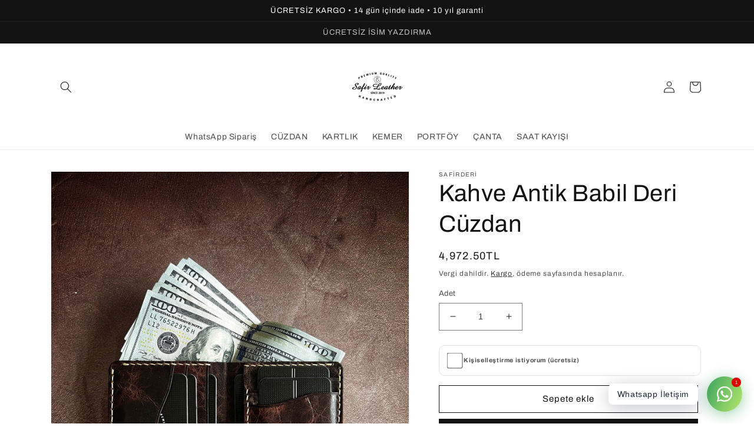

--- FILE ---
content_type: text/html; charset=utf-8
request_url: https://safirleather.com/tr-us/products/kahve-antik-babil-deri-cuzdan
body_size: 68344
content:
<!doctype html>
<html class="no-js" lang="tr">
  <head>
    <meta name="p:domain_verify" content="f5caad6eb1c5430a7da03da38f8111bb"/>
    <meta charset="utf-8">
    <meta http-equiv="X-UA-Compatible" content="IE=edge">
    <meta name="viewport" content="width=device-width,initial-scale=1">
    <meta name="theme-color" content="">
    <link rel="canonical" href="https://safirleather.com/tr-us/products/kahve-antik-babil-deri-cuzdan">
    <link rel="preconnect" href="https://cdn.shopify.com" crossorigin><link rel="icon" type="image/png" href="//safirleather.com/cdn/shop/files/safir_logo_beyaz.png?crop=center&height=32&v=1651436499&width=32"><link rel="preconnect" href="https://fonts.shopifycdn.com" crossorigin>

    

<meta property="og:site_name" content="Safir Leather">
<meta property="og:url" content="https://safirleather.com/tr-us/products/kahve-antik-babil-deri-cuzdan">
<meta property="og:title" content="Kahve Antik Babil Deri Cüzdan">
<meta property="og:type" content="product">
<meta property="og:description" content="Tüm gözler birbirinden ayrı olduğu için kartlar birbiriyle temas etmez. Ön cep için ideal boyutlardadır. 8,3 x 10 cm 1 adet dış nakit bölmesi 6 adet kart gözü  Full-grain dana derisi Mumlu ip ile el dikimi"><meta property="og:image" content="http://safirleather.com/cdn/shop/products/image_9604ee4a-3a2d-47a2-93c6-d5826fb5f48d.jpg?v=1670502067">
  <meta property="og:image:secure_url" content="https://safirleather.com/cdn/shop/products/image_9604ee4a-3a2d-47a2-93c6-d5826fb5f48d.jpg?v=1670502067">
  <meta property="og:image:width" content="3024">
  <meta property="og:image:height" content="4032"><meta property="og:price:amount" content="4,972.50">
  <meta property="og:price:currency" content="TRY"><meta name="twitter:card" content="summary_large_image">
<meta name="twitter:title" content="Kahve Antik Babil Deri Cüzdan">
<meta name="twitter:description" content="Tüm gözler birbirinden ayrı olduğu için kartlar birbiriyle temas etmez. Ön cep için ideal boyutlardadır. 8,3 x 10 cm 1 adet dış nakit bölmesi 6 adet kart gözü  Full-grain dana derisi Mumlu ip ile el dikimi">


    <script src="//safirleather.com/cdn/shop/t/7/assets/global.js?v=24850326154503943211651185448" defer="defer"></script>
    <script>window.performance && window.performance.mark && window.performance.mark('shopify.content_for_header.start');</script><meta name="google-site-verification" content="hDSOA4w9cqeU8GxtE2IeHD_Qg3vsv5Y7qfopXmlUBOM">
<meta id="shopify-digital-wallet" name="shopify-digital-wallet" content="/27479408697/digital_wallets/dialog">
<link rel="alternate" hreflang="x-default" href="https://safirleather.com/products/kahve-antik-babil-deri-cuzdan">
<link rel="alternate" hreflang="tr" href="https://safirleather.com/products/kahve-antik-babil-deri-cuzdan">
<link rel="alternate" hreflang="tr-US" href="https://safirleather.com/tr-us/products/kahve-antik-babil-deri-cuzdan">
<link rel="alternate" type="application/json+oembed" href="https://safirleather.com/tr-us/products/kahve-antik-babil-deri-cuzdan.oembed">
<script async="async" src="/checkouts/internal/preloads.js?locale=tr-US"></script>
<script id="shopify-features" type="application/json">{"accessToken":"de292fb42550af17c5e1b4624917cdcf","betas":["rich-media-storefront-analytics"],"domain":"safirleather.com","predictiveSearch":true,"shopId":27479408697,"locale":"tr"}</script>
<script>var Shopify = Shopify || {};
Shopify.shop = "retro-deri.myshopify.com";
Shopify.locale = "tr";
Shopify.currency = {"active":"TRY","rate":"1.0"};
Shopify.country = "US";
Shopify.theme = {"name":"Dawn temasının güncellenmiş kopyası","id":125514219577,"schema_name":"Dawn","schema_version":"5.0.0","theme_store_id":887,"role":"main"};
Shopify.theme.handle = "null";
Shopify.theme.style = {"id":null,"handle":null};
Shopify.cdnHost = "safirleather.com/cdn";
Shopify.routes = Shopify.routes || {};
Shopify.routes.root = "/tr-us/";</script>
<script type="module">!function(o){(o.Shopify=o.Shopify||{}).modules=!0}(window);</script>
<script>!function(o){function n(){var o=[];function n(){o.push(Array.prototype.slice.apply(arguments))}return n.q=o,n}var t=o.Shopify=o.Shopify||{};t.loadFeatures=n(),t.autoloadFeatures=n()}(window);</script>
<script id="shop-js-analytics" type="application/json">{"pageType":"product"}</script>
<script defer="defer" async type="module" src="//safirleather.com/cdn/shopifycloud/shop-js/modules/v2/client.init-shop-cart-sync_CjtpSPzS.tr.esm.js"></script>
<script defer="defer" async type="module" src="//safirleather.com/cdn/shopifycloud/shop-js/modules/v2/chunk.common_Br-fhcC1.esm.js"></script>
<script type="module">
  await import("//safirleather.com/cdn/shopifycloud/shop-js/modules/v2/client.init-shop-cart-sync_CjtpSPzS.tr.esm.js");
await import("//safirleather.com/cdn/shopifycloud/shop-js/modules/v2/chunk.common_Br-fhcC1.esm.js");

  window.Shopify.SignInWithShop?.initShopCartSync?.({"fedCMEnabled":true,"windoidEnabled":true});

</script>
<script>(function() {
  var isLoaded = false;
  function asyncLoad() {
    if (isLoaded) return;
    isLoaded = true;
    var urls = ["https:\/\/cdn.shopify.com\/s\/files\/1\/0184\/4255\/1360\/files\/whatsapp.v5.min.js?v=1649497564\u0026shop=retro-deri.myshopify.com"];
    for (var i = 0; i < urls.length; i++) {
      var s = document.createElement('script');
      s.type = 'text/javascript';
      s.async = true;
      s.src = urls[i];
      var x = document.getElementsByTagName('script')[0];
      x.parentNode.insertBefore(s, x);
    }
  };
  if(window.attachEvent) {
    window.attachEvent('onload', asyncLoad);
  } else {
    window.addEventListener('load', asyncLoad, false);
  }
})();</script>
<script id="__st">var __st={"a":27479408697,"offset":10800,"reqid":"5cafecfc-1a5e-40f9-80f5-88b543925a0f-1768990054","pageurl":"safirleather.com\/tr-us\/products\/kahve-antik-babil-deri-cuzdan","u":"517ad4029b46","p":"product","rtyp":"product","rid":6952833777721};</script>
<script>window.ShopifyPaypalV4VisibilityTracking = true;</script>
<script id="captcha-bootstrap">!function(){'use strict';const t='contact',e='account',n='new_comment',o=[[t,t],['blogs',n],['comments',n],[t,'customer']],c=[[e,'customer_login'],[e,'guest_login'],[e,'recover_customer_password'],[e,'create_customer']],r=t=>t.map((([t,e])=>`form[action*='/${t}']:not([data-nocaptcha='true']) input[name='form_type'][value='${e}']`)).join(','),a=t=>()=>t?[...document.querySelectorAll(t)].map((t=>t.form)):[];function s(){const t=[...o],e=r(t);return a(e)}const i='password',u='form_key',d=['recaptcha-v3-token','g-recaptcha-response','h-captcha-response',i],f=()=>{try{return window.sessionStorage}catch{return}},m='__shopify_v',_=t=>t.elements[u];function p(t,e,n=!1){try{const o=window.sessionStorage,c=JSON.parse(o.getItem(e)),{data:r}=function(t){const{data:e,action:n}=t;return t[m]||n?{data:e,action:n}:{data:t,action:n}}(c);for(const[e,n]of Object.entries(r))t.elements[e]&&(t.elements[e].value=n);n&&o.removeItem(e)}catch(o){console.error('form repopulation failed',{error:o})}}const l='form_type',E='cptcha';function T(t){t.dataset[E]=!0}const w=window,h=w.document,L='Shopify',v='ce_forms',y='captcha';let A=!1;((t,e)=>{const n=(g='f06e6c50-85a8-45c8-87d0-21a2b65856fe',I='https://cdn.shopify.com/shopifycloud/storefront-forms-hcaptcha/ce_storefront_forms_captcha_hcaptcha.v1.5.2.iife.js',D={infoText:'hCaptcha ile korunuyor',privacyText:'Gizlilik',termsText:'Koşullar'},(t,e,n)=>{const o=w[L][v],c=o.bindForm;if(c)return c(t,g,e,D).then(n);var r;o.q.push([[t,g,e,D],n]),r=I,A||(h.body.append(Object.assign(h.createElement('script'),{id:'captcha-provider',async:!0,src:r})),A=!0)});var g,I,D;w[L]=w[L]||{},w[L][v]=w[L][v]||{},w[L][v].q=[],w[L][y]=w[L][y]||{},w[L][y].protect=function(t,e){n(t,void 0,e),T(t)},Object.freeze(w[L][y]),function(t,e,n,w,h,L){const[v,y,A,g]=function(t,e,n){const i=e?o:[],u=t?c:[],d=[...i,...u],f=r(d),m=r(i),_=r(d.filter((([t,e])=>n.includes(e))));return[a(f),a(m),a(_),s()]}(w,h,L),I=t=>{const e=t.target;return e instanceof HTMLFormElement?e:e&&e.form},D=t=>v().includes(t);t.addEventListener('submit',(t=>{const e=I(t);if(!e)return;const n=D(e)&&!e.dataset.hcaptchaBound&&!e.dataset.recaptchaBound,o=_(e),c=g().includes(e)&&(!o||!o.value);(n||c)&&t.preventDefault(),c&&!n&&(function(t){try{if(!f())return;!function(t){const e=f();if(!e)return;const n=_(t);if(!n)return;const o=n.value;o&&e.removeItem(o)}(t);const e=Array.from(Array(32),(()=>Math.random().toString(36)[2])).join('');!function(t,e){_(t)||t.append(Object.assign(document.createElement('input'),{type:'hidden',name:u})),t.elements[u].value=e}(t,e),function(t,e){const n=f();if(!n)return;const o=[...t.querySelectorAll(`input[type='${i}']`)].map((({name:t})=>t)),c=[...d,...o],r={};for(const[a,s]of new FormData(t).entries())c.includes(a)||(r[a]=s);n.setItem(e,JSON.stringify({[m]:1,action:t.action,data:r}))}(t,e)}catch(e){console.error('failed to persist form',e)}}(e),e.submit())}));const S=(t,e)=>{t&&!t.dataset[E]&&(n(t,e.some((e=>e===t))),T(t))};for(const o of['focusin','change'])t.addEventListener(o,(t=>{const e=I(t);D(e)&&S(e,y())}));const B=e.get('form_key'),M=e.get(l),P=B&&M;t.addEventListener('DOMContentLoaded',(()=>{const t=y();if(P)for(const e of t)e.elements[l].value===M&&p(e,B);[...new Set([...A(),...v().filter((t=>'true'===t.dataset.shopifyCaptcha))])].forEach((e=>S(e,t)))}))}(h,new URLSearchParams(w.location.search),n,t,e,['guest_login'])})(!0,!0)}();</script>
<script integrity="sha256-4kQ18oKyAcykRKYeNunJcIwy7WH5gtpwJnB7kiuLZ1E=" data-source-attribution="shopify.loadfeatures" defer="defer" src="//safirleather.com/cdn/shopifycloud/storefront/assets/storefront/load_feature-a0a9edcb.js" crossorigin="anonymous"></script>
<script data-source-attribution="shopify.dynamic_checkout.dynamic.init">var Shopify=Shopify||{};Shopify.PaymentButton=Shopify.PaymentButton||{isStorefrontPortableWallets:!0,init:function(){window.Shopify.PaymentButton.init=function(){};var t=document.createElement("script");t.src="https://safirleather.com/cdn/shopifycloud/portable-wallets/latest/portable-wallets.tr.js",t.type="module",document.head.appendChild(t)}};
</script>
<script data-source-attribution="shopify.dynamic_checkout.buyer_consent">
  function portableWalletsHideBuyerConsent(e){var t=document.getElementById("shopify-buyer-consent"),n=document.getElementById("shopify-subscription-policy-button");t&&n&&(t.classList.add("hidden"),t.setAttribute("aria-hidden","true"),n.removeEventListener("click",e))}function portableWalletsShowBuyerConsent(e){var t=document.getElementById("shopify-buyer-consent"),n=document.getElementById("shopify-subscription-policy-button");t&&n&&(t.classList.remove("hidden"),t.removeAttribute("aria-hidden"),n.addEventListener("click",e))}window.Shopify?.PaymentButton&&(window.Shopify.PaymentButton.hideBuyerConsent=portableWalletsHideBuyerConsent,window.Shopify.PaymentButton.showBuyerConsent=portableWalletsShowBuyerConsent);
</script>
<script>
  function portableWalletsCleanup(e){e&&e.src&&console.error("Failed to load portable wallets script "+e.src);var t=document.querySelectorAll("shopify-accelerated-checkout .shopify-payment-button__skeleton, shopify-accelerated-checkout-cart .wallet-cart-button__skeleton"),e=document.getElementById("shopify-buyer-consent");for(let e=0;e<t.length;e++)t[e].remove();e&&e.remove()}function portableWalletsNotLoadedAsModule(e){e instanceof ErrorEvent&&"string"==typeof e.message&&e.message.includes("import.meta")&&"string"==typeof e.filename&&e.filename.includes("portable-wallets")&&(window.removeEventListener("error",portableWalletsNotLoadedAsModule),window.Shopify.PaymentButton.failedToLoad=e,"loading"===document.readyState?document.addEventListener("DOMContentLoaded",window.Shopify.PaymentButton.init):window.Shopify.PaymentButton.init())}window.addEventListener("error",portableWalletsNotLoadedAsModule);
</script>

<script type="module" src="https://safirleather.com/cdn/shopifycloud/portable-wallets/latest/portable-wallets.tr.js" onError="portableWalletsCleanup(this)" crossorigin="anonymous"></script>
<script nomodule>
  document.addEventListener("DOMContentLoaded", portableWalletsCleanup);
</script>

<script id='scb4127' type='text/javascript' async='' src='https://safirleather.com/cdn/shopifycloud/privacy-banner/storefront-banner.js'></script><link id="shopify-accelerated-checkout-styles" rel="stylesheet" media="screen" href="https://safirleather.com/cdn/shopifycloud/portable-wallets/latest/accelerated-checkout-backwards-compat.css" crossorigin="anonymous">
<style id="shopify-accelerated-checkout-cart">
        #shopify-buyer-consent {
  margin-top: 1em;
  display: inline-block;
  width: 100%;
}

#shopify-buyer-consent.hidden {
  display: none;
}

#shopify-subscription-policy-button {
  background: none;
  border: none;
  padding: 0;
  text-decoration: underline;
  font-size: inherit;
  cursor: pointer;
}

#shopify-subscription-policy-button::before {
  box-shadow: none;
}

      </style>
<script id="sections-script" data-sections="product-recommendations,header,footer" defer="defer" src="//safirleather.com/cdn/shop/t/7/compiled_assets/scripts.js?v=1071"></script>
<script>window.performance && window.performance.mark && window.performance.mark('shopify.content_for_header.end');</script>


    <style data-shopify>
      @font-face {
  font-family: Archivo;
  font-weight: 400;
  font-style: normal;
  font-display: swap;
  src: url("//safirleather.com/cdn/fonts/archivo/archivo_n4.dc8d917cc69af0a65ae04d01fd8eeab28a3573c9.woff2") format("woff2"),
       url("//safirleather.com/cdn/fonts/archivo/archivo_n4.bd6b9c34fdb81d7646836be8065ce3c80a2cc984.woff") format("woff");
}

      @font-face {
  font-family: Archivo;
  font-weight: 700;
  font-style: normal;
  font-display: swap;
  src: url("//safirleather.com/cdn/fonts/archivo/archivo_n7.651b020b3543640c100112be6f1c1b8e816c7f13.woff2") format("woff2"),
       url("//safirleather.com/cdn/fonts/archivo/archivo_n7.7e9106d320e6594976a7dcb57957f3e712e83c96.woff") format("woff");
}

      @font-face {
  font-family: Archivo;
  font-weight: 400;
  font-style: italic;
  font-display: swap;
  src: url("//safirleather.com/cdn/fonts/archivo/archivo_i4.37d8c4e02dc4f8e8b559f47082eb24a5c48c2908.woff2") format("woff2"),
       url("//safirleather.com/cdn/fonts/archivo/archivo_i4.839d35d75c605237591e73815270f86ab696602c.woff") format("woff");
}

      @font-face {
  font-family: Archivo;
  font-weight: 700;
  font-style: italic;
  font-display: swap;
  src: url("//safirleather.com/cdn/fonts/archivo/archivo_i7.3dc798c6f261b8341dd97dd5c78d97d457c63517.woff2") format("woff2"),
       url("//safirleather.com/cdn/fonts/archivo/archivo_i7.3b65e9d326e7379bd5f15bcb927c5d533d950ff6.woff") format("woff");
}

      @font-face {
  font-family: Archivo;
  font-weight: 400;
  font-style: normal;
  font-display: swap;
  src: url("//safirleather.com/cdn/fonts/archivo/archivo_n4.dc8d917cc69af0a65ae04d01fd8eeab28a3573c9.woff2") format("woff2"),
       url("//safirleather.com/cdn/fonts/archivo/archivo_n4.bd6b9c34fdb81d7646836be8065ce3c80a2cc984.woff") format("woff");
}


      :root {
        --font-body-family: Archivo, sans-serif;
        --font-body-style: normal;
        --font-body-weight: 400;
        --font-body-weight-bold: 700;

        --font-heading-family: Archivo, sans-serif;
        --font-heading-style: normal;
        --font-heading-weight: 400;

        --font-body-scale: 1.0;
        --font-heading-scale: 1.0;

        --color-base-text: 18, 18, 18;
        --color-shadow: 18, 18, 18;
        --color-base-background-1: 255, 255, 255;
        --color-base-background-2: 243, 243, 243;
        --color-base-solid-button-labels: 193, 189, 189;
        --color-base-outline-button-labels: 18, 18, 18;
        --color-base-accent-1: 18, 18, 18;
        --color-base-accent-2: 51, 79, 180;
        --payment-terms-background-color: #ffffff;

        --gradient-base-background-1: #ffffff;
        --gradient-base-background-2: #F3F3F3;
        --gradient-base-accent-1: #121212;
        --gradient-base-accent-2: #334FB4;

        --media-padding: px;
        --media-border-opacity: 0.05;
        --media-border-width: 1px;
        --media-radius: 0px;
        --media-shadow-opacity: 0.0;
        --media-shadow-horizontal-offset: 0px;
        --media-shadow-vertical-offset: 0px;
        --media-shadow-blur-radius: 0px;

        --page-width: 120rem;
        --page-width-margin: 0rem;

        --card-image-padding: 0.0rem;
        --card-corner-radius: 0.0rem;
        --card-text-alignment: center;
        --card-border-width: 0.0rem;
        --card-border-opacity: 0.0;
        --card-shadow-opacity: 0.1;
        --card-shadow-horizontal-offset: 0.0rem;
        --card-shadow-vertical-offset: 0.0rem;
        --card-shadow-blur-radius: 0.0rem;

        --badge-corner-radius: 4.0rem;

        --popup-border-width: 1px;
        --popup-border-opacity: 0.1;
        --popup-corner-radius: 0px;
        --popup-shadow-opacity: 0.0;
        --popup-shadow-horizontal-offset: 0px;
        --popup-shadow-vertical-offset: 0px;
        --popup-shadow-blur-radius: 0px;

        --drawer-border-width: 1px;
        --drawer-border-opacity: 0.1;
        --drawer-shadow-opacity: 0.0;
        --drawer-shadow-horizontal-offset: 0px;
        --drawer-shadow-vertical-offset: 0px;
        --drawer-shadow-blur-radius: 0px;

        --spacing-sections-desktop: 0px;
        --spacing-sections-mobile: 0px;

        --grid-desktop-vertical-spacing: 8px;
        --grid-desktop-horizontal-spacing: 8px;
        --grid-mobile-vertical-spacing: 4px;
        --grid-mobile-horizontal-spacing: 4px;

        --text-boxes-border-opacity: 0.0;
        --text-boxes-border-width: 0px;
        --text-boxes-radius: 0px;
        --text-boxes-shadow-opacity: 0.0;
        --text-boxes-shadow-horizontal-offset: 0px;
        --text-boxes-shadow-vertical-offset: 0px;
        --text-boxes-shadow-blur-radius: 0px;

        --buttons-radius: 0px;
        --buttons-radius-outset: 0px;
        --buttons-border-width: 1px;
        --buttons-border-opacity: 1.0;
        --buttons-shadow-opacity: 0.0;
        --buttons-shadow-horizontal-offset: 0px;
        --buttons-shadow-vertical-offset: 0px;
        --buttons-shadow-blur-radius: 0px;
        --buttons-border-offset: 0px;

        --inputs-radius: 0px;
        --inputs-border-width: 1px;
        --inputs-border-opacity: 0.55;
        --inputs-shadow-opacity: 0.0;
        --inputs-shadow-horizontal-offset: 0px;
        --inputs-margin-offset: 0px;
        --inputs-shadow-vertical-offset: 0px;
        --inputs-shadow-blur-radius: 0px;
        --inputs-radius-outset: 0px;

        --variant-pills-radius: 40px;
        --variant-pills-border-width: 1px;
        --variant-pills-border-opacity: 0.55;
        --variant-pills-shadow-opacity: 0.0;
        --variant-pills-shadow-horizontal-offset: 0px;
        --variant-pills-shadow-vertical-offset: 0px;
        --variant-pills-shadow-blur-radius: 0px;
      }

      *,
      *::before,
      *::after {
        box-sizing: inherit;
      }

      html {
        box-sizing: border-box;
        font-size: calc(var(--font-body-scale) * 62.5%);
        height: 100%;
      }

      body {
        display: grid;
        grid-template-rows: auto auto 1fr auto;
        grid-template-columns: 100%;
        min-height: 100%;
        margin: 0;
        font-size: 1.5rem;
        letter-spacing: 0.06rem;
        line-height: calc(1 + 0.8 / var(--font-body-scale));
        font-family: var(--font-body-family);
        font-style: var(--font-body-style);
        font-weight: var(--font-body-weight);
      }

      @media screen and (min-width: 750px) {
        body {
          font-size: 1.6rem;
        }
      }
    </style>

    <link href="//safirleather.com/cdn/shop/t/7/assets/base.css?v=38118301211295453311754895155" rel="stylesheet" type="text/css" media="all" />
<link rel="preload" as="font" href="//safirleather.com/cdn/fonts/archivo/archivo_n4.dc8d917cc69af0a65ae04d01fd8eeab28a3573c9.woff2" type="font/woff2" crossorigin><link rel="preload" as="font" href="//safirleather.com/cdn/fonts/archivo/archivo_n4.dc8d917cc69af0a65ae04d01fd8eeab28a3573c9.woff2" type="font/woff2" crossorigin><link rel="stylesheet" href="//safirleather.com/cdn/shop/t/7/assets/component-predictive-search.css?v=165644661289088488651651185443" media="print" onload="this.media='all'"><script>document.documentElement.className = document.documentElement.className.replace('no-js', 'js');
    if (Shopify.designMode) {
      document.documentElement.classList.add('shopify-design-mode');
    }
    </script>
  <!-- BEGIN app block: shopify://apps/smart-seo/blocks/smartseo/7b0a6064-ca2e-4392-9a1d-8c43c942357b --><meta name="smart-seo-integrated" content="true" /><!-- metatagsSavedToSEOFields: false --><!-- BEGIN app snippet: smartseo.product.metatags --><!-- product_seo_template_metafield:  --><title>Kahve Antik Babil Deri Cüzdan</title>
<meta name="description" content="Tüm gözler birbirinden ayrı olduğu için kartlar birbiriyle temas etmez. Ön cep için ideal boyutlardadır. 8,3 x 10 cm 1 adet dış nakit bölmesi 6 adet kart gözü  Full-grain dana derisi Mumlu ip ile el dikimi" />
<meta name="smartseo-timestamp" content="0" /><!-- END app snippet --><!-- END app block --><!-- BEGIN app block: shopify://apps/judge-me-reviews/blocks/judgeme_core/61ccd3b1-a9f2-4160-9fe9-4fec8413e5d8 --><!-- Start of Judge.me Core -->






<link rel="dns-prefetch" href="https://cdnwidget.judge.me">
<link rel="dns-prefetch" href="https://cdn.judge.me">
<link rel="dns-prefetch" href="https://cdn1.judge.me">
<link rel="dns-prefetch" href="https://api.judge.me">

<script data-cfasync='false' class='jdgm-settings-script'>window.jdgmSettings={"pagination":5,"disable_web_reviews":false,"badge_no_review_text":"Değerlendirme yok","badge_n_reviews_text":"{{ n }} değerlendirme","hide_badge_preview_if_no_reviews":true,"badge_hide_text":false,"enforce_center_preview_badge":false,"widget_title":"Müşteri Değerlendirmeleri","widget_open_form_text":"Değerlendirme yazın","widget_close_form_text":"Değerlendirmeyi iptal et","widget_refresh_page_text":"Sayfayı yenile","widget_summary_text":"{{ number_of_reviews }} değerlendirmeye dayanmaktadır","widget_no_review_text":"İlk değerlendirmeyi yapan siz olun","widget_name_field_text":"Görünen İsim","widget_verified_name_field_text":"Doğrulanmış İsim (herkese açık)","widget_name_placeholder_text":"Görünen isminizi girin","widget_required_field_error_text":"Bu alan gereklidir.","widget_email_field_text":"E-posta adresi","widget_verified_email_field_text":"Doğrulanmış E-posta (özel, düzenlenemez)","widget_email_placeholder_text":"E-posta adresinizi girin","widget_email_field_error_text":"Lütfen geçerli bir e-posta adresi girin.","widget_rating_field_text":"Derecelendirme","widget_review_title_field_text":"Değerlendirme Başlığı","widget_review_title_placeholder_text":"Değerlendirmenize bir başlık verin","widget_review_body_field_text":"Değerlendirme içeriği","widget_review_body_placeholder_text":"Buraya yazmaya başlayın...","widget_pictures_field_text":"Fotoğraf/Video (isteğe bağlı)","widget_submit_review_text":"Değerlendirme Gönder","widget_submit_verified_review_text":"Doğrulanmış Değerlendirme Gönder","widget_submit_success_msg_with_auto_publish":"Teşekkür ederiz! Değerlendirmenizi görmek için lütfen sayfayı birkaç dakika içinde yenileyin. Değerlendirmenizi kaldırabilir veya düzenleyebilirsiniz - \u003ca href='https://judge.me/login' target='_blank' rel='nofollow noopener'\u003eJudge.me\u003c/a\u003e adresine giriş yapın","widget_submit_success_msg_no_auto_publish":"Teşekkür ederiz! Değerlendirmeniz mağaza yöneticisi tarafından onaylandıktan sonra yayınlanacaktır. Değerlendirmenizi kaldırabilir veya düzenleyebilirsiniz - \u003ca href='https://judge.me/login' target='_blank' rel='nofollow noopener'\u003eJudge.me\u003c/a\u003e adresine giriş yapın","widget_show_default_reviews_out_of_total_text":"{{ n_reviews }} değerlendirmeden {{ n_reviews_shown }} gösteriliyor.","widget_show_all_link_text":"Tümünü göster","widget_show_less_link_text":"Daha az göster","widget_author_said_text":"{{ reviewer_name }} şunları söyledi:","widget_days_text":"{{ n }} gün önce","widget_weeks_text":"{{ n }} hafta önce","widget_months_text":"{{ n }} ay önce","widget_years_text":"{{ n }} yıl önce","widget_yesterday_text":"Dün","widget_today_text":"Bugün","widget_replied_text":"\u003e\u003e {{ shop_name }} yanıtladı:","widget_read_more_text":"Daha fazla oku","widget_reviewer_name_as_initial":"","widget_rating_filter_color":"#fbcd0a","widget_rating_filter_see_all_text":"Tüm değerlendirmeleri gör","widget_sorting_most_recent_text":"En Yeni","widget_sorting_highest_rating_text":"En Yüksek Puan","widget_sorting_lowest_rating_text":"En Düşük Puan","widget_sorting_with_pictures_text":"Sadece Fotoğraflar","widget_sorting_most_helpful_text":"En Yararlı","widget_open_question_form_text":"Bir soru sor","widget_reviews_subtab_text":"Değerlendirmeler","widget_questions_subtab_text":"Sorular","widget_question_label_text":"Soru","widget_answer_label_text":"Cevap","widget_question_placeholder_text":"Sorunuzu buraya yazın","widget_submit_question_text":"Soru Gönder","widget_question_submit_success_text":"Sorunuz için teşekkür ederiz! Cevaplandığında size haber vereceğiz.","verified_badge_text":"Doğrulanmış","verified_badge_bg_color":"","verified_badge_text_color":"","verified_badge_placement":"left-of-reviewer-name","widget_review_max_height":"","widget_hide_border":false,"widget_social_share":false,"widget_thumb":false,"widget_review_location_show":false,"widget_location_format":"","all_reviews_include_out_of_store_products":true,"all_reviews_out_of_store_text":"(mağaza dışında)","all_reviews_pagination":100,"all_reviews_product_name_prefix_text":"hakkında","enable_review_pictures":true,"enable_question_anwser":false,"widget_theme":"default","review_date_format":"dd/mm/yyyy","default_sort_method":"most-recent","widget_product_reviews_subtab_text":"Ürün Değerlendirmeleri","widget_shop_reviews_subtab_text":"Mağaza Değerlendirmeleri","widget_other_products_reviews_text":"Diğer Ürünler İçin Değerlendirmeler","widget_store_reviews_subtab_text":"Mağaza değerlendirmeleri","widget_no_store_reviews_text":"Bu mağaza henüz değerlendirme almamış","widget_web_restriction_product_reviews_text":"Bu ürün henüz değerlendirme almamış","widget_no_items_text":"Hiçbir öğe bulunamadı","widget_show_more_text":"Daha fazla göster","widget_write_a_store_review_text":"Mağaza Değerlendirmesi Yazın","widget_other_languages_heading":"Diğer Dillerdeki Değerlendirmeler","widget_translate_review_text":"Değerlendirmeyi {{ language }} diline çevir","widget_translating_review_text":"Çevriliyor...","widget_show_original_translation_text":"Orijinali göster ({{ language }})","widget_translate_review_failed_text":"Değerlendirme çevrilemedi.","widget_translate_review_retry_text":"Tekrar dene","widget_translate_review_try_again_later_text":"Daha sonra tekrar deneyin","show_product_url_for_grouped_product":false,"widget_sorting_pictures_first_text":"Önce Fotoğraflar","show_pictures_on_all_rev_page_mobile":false,"show_pictures_on_all_rev_page_desktop":false,"floating_tab_hide_mobile_install_preference":false,"floating_tab_button_name":"★ Değerlendirmeler","floating_tab_title":"Müşterilerimiz bizim için konuşsun","floating_tab_button_color":"","floating_tab_button_background_color":"","floating_tab_url":"","floating_tab_url_enabled":false,"floating_tab_tab_style":"text","all_reviews_text_badge_text":"Müşterilerimiz bizi {{ shop.metafields.judgeme.all_reviews_count }} değerlendirmeye dayanarak 5 üzerinden {{ shop.metafields.judgeme.all_reviews_rating | round: 1 }} olarak değerlendiriyor.","all_reviews_text_badge_text_branded_style":"{{ shop.metafields.judgeme.all_reviews_count }} değerlendirmeye dayanarak 5 yıldız üzerinden {{ shop.metafields.judgeme.all_reviews_rating | round: 1 }}","is_all_reviews_text_badge_a_link":false,"show_stars_for_all_reviews_text_badge":false,"all_reviews_text_badge_url":"","all_reviews_text_style":"branded","all_reviews_text_color_style":"judgeme_brand_color","all_reviews_text_color":"#108474","all_reviews_text_show_jm_brand":true,"featured_carousel_show_header":true,"featured_carousel_title":"Müşterilerimiz bizim için konuşsun","testimonials_carousel_title":"Müşteriler diyor ki","videos_carousel_title":"Gerçek müşteri hikayeleri","cards_carousel_title":"Müşteriler diyor ki","featured_carousel_count_text":"{{ n }} değerlendirmeden","featured_carousel_add_link_to_all_reviews_page":false,"featured_carousel_url":"","featured_carousel_show_images":true,"featured_carousel_autoslide_interval":5,"featured_carousel_arrows_on_the_sides":false,"featured_carousel_height":250,"featured_carousel_width":80,"featured_carousel_image_size":0,"featured_carousel_image_height":250,"featured_carousel_arrow_color":"#eeeeee","verified_count_badge_style":"branded","verified_count_badge_orientation":"horizontal","verified_count_badge_color_style":"judgeme_brand_color","verified_count_badge_color":"#108474","is_verified_count_badge_a_link":false,"verified_count_badge_url":"","verified_count_badge_show_jm_brand":true,"widget_rating_preset_default":5,"widget_first_sub_tab":"product-reviews","widget_show_histogram":true,"widget_histogram_use_custom_color":false,"widget_pagination_use_custom_color":false,"widget_star_use_custom_color":false,"widget_verified_badge_use_custom_color":false,"widget_write_review_use_custom_color":false,"picture_reminder_submit_button":"Upload Pictures","enable_review_videos":false,"mute_video_by_default":false,"widget_sorting_videos_first_text":"Önce Videolar","widget_review_pending_text":"Beklemede","featured_carousel_items_for_large_screen":3,"social_share_options_order":"Facebook,Twitter","remove_microdata_snippet":false,"disable_json_ld":false,"enable_json_ld_products":false,"preview_badge_show_question_text":false,"preview_badge_no_question_text":"Soru yok","preview_badge_n_question_text":"{{ number_of_questions }} soru","qa_badge_show_icon":false,"qa_badge_position":"same-row","remove_judgeme_branding":false,"widget_add_search_bar":false,"widget_search_bar_placeholder":"Ara","widget_sorting_verified_only_text":"Sadece Doğrulanmışlar","featured_carousel_theme":"default","featured_carousel_show_rating":true,"featured_carousel_show_title":true,"featured_carousel_show_body":true,"featured_carousel_show_date":false,"featured_carousel_show_reviewer":true,"featured_carousel_show_product":false,"featured_carousel_header_background_color":"#108474","featured_carousel_header_text_color":"#ffffff","featured_carousel_name_product_separator":"reviewed","featured_carousel_full_star_background":"#108474","featured_carousel_empty_star_background":"#dadada","featured_carousel_vertical_theme_background":"#f9fafb","featured_carousel_verified_badge_enable":true,"featured_carousel_verified_badge_color":"#108474","featured_carousel_border_style":"round","featured_carousel_review_line_length_limit":3,"featured_carousel_more_reviews_button_text":"Daha fazla değerlendirme oku","featured_carousel_view_product_button_text":"Ürünü görüntüle","all_reviews_page_load_reviews_on":"scroll","all_reviews_page_load_more_text":"Daha Fazla Değerlendirme Yükle","disable_fb_tab_reviews":false,"enable_ajax_cdn_cache":false,"widget_advanced_speed_features":5,"widget_public_name_text":"şuna benzer şekilde herkese açık gösterilir","default_reviewer_name":"John Smith","default_reviewer_name_has_non_latin":true,"widget_reviewer_anonymous":"Anonim","medals_widget_title":"Judge.me Değerlendirme Madalyaları","medals_widget_background_color":"#f9fafb","medals_widget_position":"footer_all_pages","medals_widget_border_color":"#f9fafb","medals_widget_verified_text_position":"left","medals_widget_use_monochromatic_version":false,"medals_widget_elements_color":"#108474","show_reviewer_avatar":true,"widget_invalid_yt_video_url_error_text":"YouTube video URL'si değil","widget_max_length_field_error_text":"Lütfen en fazla {0} karakter girin.","widget_show_country_flag":false,"widget_show_collected_via_shop_app":true,"widget_verified_by_shop_badge_style":"light","widget_verified_by_shop_text":"Mağaza tarafından doğrulanmıştır","widget_show_photo_gallery":false,"widget_load_with_code_splitting":true,"widget_ugc_install_preference":false,"widget_ugc_title":"Bizim tarafımızdan yapıldı, Sizin tarafınızdan paylaşıldı","widget_ugc_subtitle":"Fotoğrafınızın sayfamızda yer alması için bizi etiketleyin","widget_ugc_arrows_color":"#ffffff","widget_ugc_primary_button_text":"Şimdi Satın Al","widget_ugc_primary_button_background_color":"#108474","widget_ugc_primary_button_text_color":"#ffffff","widget_ugc_primary_button_border_width":"0","widget_ugc_primary_button_border_style":"none","widget_ugc_primary_button_border_color":"#108474","widget_ugc_primary_button_border_radius":"25","widget_ugc_secondary_button_text":"Daha Fazla Yükle","widget_ugc_secondary_button_background_color":"#ffffff","widget_ugc_secondary_button_text_color":"#108474","widget_ugc_secondary_button_border_width":"2","widget_ugc_secondary_button_border_style":"solid","widget_ugc_secondary_button_border_color":"#108474","widget_ugc_secondary_button_border_radius":"25","widget_ugc_reviews_button_text":"Değerlendirmeleri Görüntüle","widget_ugc_reviews_button_background_color":"#ffffff","widget_ugc_reviews_button_text_color":"#108474","widget_ugc_reviews_button_border_width":"2","widget_ugc_reviews_button_border_style":"solid","widget_ugc_reviews_button_border_color":"#108474","widget_ugc_reviews_button_border_radius":"25","widget_ugc_reviews_button_link_to":"judgeme-reviews-page","widget_ugc_show_post_date":true,"widget_ugc_max_width":"800","widget_rating_metafield_value_type":true,"widget_primary_color":"#108474","widget_enable_secondary_color":false,"widget_secondary_color":"#edf5f5","widget_summary_average_rating_text":"5 üzerinden {{ average_rating }}","widget_media_grid_title":"Müşteri fotoğrafları ve videoları","widget_media_grid_see_more_text":"Daha fazla gör","widget_round_style":false,"widget_show_product_medals":true,"widget_verified_by_judgeme_text":"Judge.me tarafından doğrulanmıştır","widget_show_store_medals":true,"widget_verified_by_judgeme_text_in_store_medals":"Judge.me tarafından doğrulanmıştır","widget_media_field_exceed_quantity_message":"Üzgünüz, bir değerlendirme için yalnızca {{ max_media }} kabul edebiliriz.","widget_media_field_exceed_limit_message":"{{ file_name }} çok büyük, lütfen {{ size_limit }}MB'den küçük bir {{ media_type }} seçin.","widget_review_submitted_text":"Değerlendirme Gönderildi!","widget_question_submitted_text":"Soru Gönderildi!","widget_close_form_text_question":"İptal","widget_write_your_answer_here_text":"Cevabınızı buraya yazın","widget_enabled_branded_link":true,"widget_show_collected_by_judgeme":false,"widget_reviewer_name_color":"","widget_write_review_text_color":"","widget_write_review_bg_color":"","widget_collected_by_judgeme_text":"Judge.me tarafından toplanmıştır","widget_pagination_type":"standard","widget_load_more_text":"Daha Fazla Yükle","widget_load_more_color":"#108474","widget_full_review_text":"Tam Değerlendirme","widget_read_more_reviews_text":"Daha Fazla Değerlendirme Oku","widget_read_questions_text":"Soruları Oku","widget_questions_and_answers_text":"Sorular ve Cevaplar","widget_verified_by_text":"Doğrulayan","widget_verified_text":"Doğrulanmış","widget_number_of_reviews_text":"{{ number_of_reviews }} değerlendirme","widget_back_button_text":"Geri","widget_next_button_text":"İleri","widget_custom_forms_filter_button":"Filtreler","custom_forms_style":"horizontal","widget_show_review_information":false,"how_reviews_are_collected":"Değerlendirmeler nasıl toplanır?","widget_show_review_keywords":false,"widget_gdpr_statement":"Verilerinizi nasıl kullanıyoruz: Sizinle sadece bıraktığınız değerlendirme hakkında ve sadece gerekirse iletişime geçeceğiz. Değerlendirmenizi göndererek, Judge.me'nin \u003ca href='https://judge.me/terms' target='_blank' rel='nofollow noopener'\u003eşartlar\u003c/a\u003e, \u003ca href='https://judge.me/privacy' target='_blank' rel='nofollow noopener'\u003egizlilik\u003c/a\u003e ve \u003ca href='https://judge.me/content-policy' target='_blank' rel='nofollow noopener'\u003eiçerik\u003c/a\u003e politikalarını kabul etmiş olursunuz.","widget_multilingual_sorting_enabled":false,"widget_translate_review_content_enabled":false,"widget_translate_review_content_method":"manual","popup_widget_review_selection":"automatically_with_pictures","popup_widget_round_border_style":true,"popup_widget_show_title":true,"popup_widget_show_body":true,"popup_widget_show_reviewer":false,"popup_widget_show_product":true,"popup_widget_show_pictures":true,"popup_widget_use_review_picture":true,"popup_widget_show_on_home_page":true,"popup_widget_show_on_product_page":true,"popup_widget_show_on_collection_page":true,"popup_widget_show_on_cart_page":true,"popup_widget_position":"bottom_left","popup_widget_first_review_delay":5,"popup_widget_duration":5,"popup_widget_interval":5,"popup_widget_review_count":5,"popup_widget_hide_on_mobile":true,"review_snippet_widget_round_border_style":true,"review_snippet_widget_card_color":"#FFFFFF","review_snippet_widget_slider_arrows_background_color":"#FFFFFF","review_snippet_widget_slider_arrows_color":"#000000","review_snippet_widget_star_color":"#108474","show_product_variant":false,"all_reviews_product_variant_label_text":"Varyant: ","widget_show_verified_branding":false,"widget_ai_summary_title":"Müşteriler diyor","widget_ai_summary_disclaimer":"Yapay zeka destekli yorum özeti, son müşteri yorumlarına dayanmaktadır","widget_show_ai_summary":false,"widget_show_ai_summary_bg":false,"widget_show_review_title_input":true,"redirect_reviewers_invited_via_email":"external_form","request_store_review_after_product_review":false,"request_review_other_products_in_order":false,"review_form_color_scheme":"default","review_form_corner_style":"square","review_form_star_color":{},"review_form_text_color":"#333333","review_form_background_color":"#ffffff","review_form_field_background_color":"#fafafa","review_form_button_color":{},"review_form_button_text_color":"#ffffff","review_form_modal_overlay_color":"#000000","review_content_screen_title_text":"Bu ürünü nasıl değerlendirirsiniz?","review_content_introduction_text":"Deneyiminiz hakkında biraz bilgi paylaşırsanız çok memnun oluruz.","store_review_form_title_text":"Bu mağazayı nasıl değerlendirirsiniz?","store_review_form_introduction_text":"Deneyiminiz hakkında biraz bilgi paylaşırsanız çok memnun oluruz.","show_review_guidance_text":true,"one_star_review_guidance_text":"Kötü","five_star_review_guidance_text":"Harika","customer_information_screen_title_text":"Sizin Hakkınızda","customer_information_introduction_text":"Lütfen bize kendiniz hakkında daha fazla bilgi verin.","custom_questions_screen_title_text":"Deneyiminiz hakkında daha detaylı","custom_questions_introduction_text":"Deneyiminiz hakkında daha fazla bilgi edinmemize yardımcı olacak birkaç soru.","review_submitted_screen_title_text":"Değerlendirmeniz için teşekkürler!","review_submitted_screen_thank_you_text":"İşleniyor ve yakında mağazada görünecek.","review_submitted_screen_email_verification_text":"Lütfen az önce size gönderdiğimiz bağlantıya tıklayarak e-posta adresinizi doğrulayın. Bu, değerlendirmelerin gerçek olmasını sağlamamıza yardımcı olur.","review_submitted_request_store_review_text":"Bizimle alışveriş deneyiminizi paylaşmak ister misiniz?","review_submitted_review_other_products_text":"Bu ürünleri değerlendirmek ister misiniz?","store_review_screen_title_text":"Alışveriş deneyiminizi paylaşmak ister misiniz?","store_review_introduction_text":"Geri bildiriminizi değerlendirir ve iyileştirmek için kullanırız. Lütfen herhangi bir fikir veya öneri paylaşın.","reviewer_media_screen_title_picture_text":"Bir fotoğraf paylaşın","reviewer_media_introduction_picture_text":"Değerlendirmenizi desteklemek için bir fotoğraf yükleyin.","reviewer_media_screen_title_video_text":"Bir video paylaşın","reviewer_media_introduction_video_text":"Değerlendirmenizi desteklemek için bir video yükleyin.","reviewer_media_screen_title_picture_or_video_text":"Bir fotoğraf veya video paylaşın","reviewer_media_introduction_picture_or_video_text":"Değerlendirmenizi desteklemek için bir fotoğraf veya video yükleyin.","reviewer_media_youtube_url_text":"Youtube URL'nizi buraya yapıştırın","advanced_settings_next_step_button_text":"İleri","advanced_settings_close_review_button_text":"Kapat","modal_write_review_flow":false,"write_review_flow_required_text":"Gerekli","write_review_flow_privacy_message_text":"Gizliliğinizi korumak için","write_review_flow_anonymous_text":"Anonim değerlendirme","write_review_flow_visibility_text":"Bu diğer müşteriler tarafından görülmeyecek.","write_review_flow_multiple_selection_help_text":"İstediğiniz kadar seçin","write_review_flow_single_selection_help_text":"Bir seçenek seçin","write_review_flow_required_field_error_text":"Bu alan zorunludur","write_review_flow_invalid_email_error_text":"Lütfen geçerli bir e-posta adresi girin","write_review_flow_max_length_error_text":"Maks. {{ max_length }} karakter.","write_review_flow_media_upload_text":"\u003cb\u003eYüklemek için tıklayın\u003c/b\u003e veya sürükle ve bırak","write_review_flow_gdpr_statement":"Gerektiğinde sadece değerlendirmeniz hakkında sizinle iletişime geçeceğiz. Değerlendirmenizi göndererek \u003ca href='https://judge.me/terms' target='_blank' rel='nofollow noopener'\u003eşartlar ve koşullarımızı\u003c/a\u003e ve \u003ca href='https://judge.me/privacy' target='_blank' rel='nofollow noopener'\u003egizlilik politikamızı\u003c/a\u003e kabul etmiş olursunuz.","rating_only_reviews_enabled":false,"show_negative_reviews_help_screen":false,"new_review_flow_help_screen_rating_threshold":3,"negative_review_resolution_screen_title_text":"Bize daha fazlasını anlatın","negative_review_resolution_text":"Deneyiminiz bizim için önemlidir. Satın alımınızla ilgili sorunlar varsa, yardım etmek için buradayız. Bizimle iletişime geçmekten çekinmeyin, durumları düzeltme fırsatını elde etmeyi çok isteriz.","negative_review_resolution_button_text":"Bizimle iletişime geçin","negative_review_resolution_proceed_with_review_text":"Değerlendirme bırakın","negative_review_resolution_subject":"{{ shop_name }} alışverişiyle ilgili sorun.{{ order_name }}","preview_badge_collection_page_install_status":false,"widget_review_custom_css":"","preview_badge_custom_css":"","preview_badge_stars_count":"5-stars","featured_carousel_custom_css":"","floating_tab_custom_css":"","all_reviews_widget_custom_css":"","medals_widget_custom_css":"","verified_badge_custom_css":"","all_reviews_text_custom_css":"","transparency_badges_collected_via_store_invite":false,"transparency_badges_from_another_provider":false,"transparency_badges_collected_from_store_visitor":false,"transparency_badges_collected_by_verified_review_provider":false,"transparency_badges_earned_reward":false,"transparency_badges_collected_via_store_invite_text":"Değerlendirmeler mağaza davetinden yararlanarak toplanır","transparency_badges_from_another_provider_text":"Değerlendirmeler başka bir sağlayıcıdan toplanır","transparency_badges_collected_from_store_visitor_text":"Değerlendirmeler mağaza ziyaretçilerinden toplanır","transparency_badges_written_in_google_text":"Google","transparency_badges_written_in_etsy_text":"Etsy","transparency_badges_written_in_shop_app_text":"Shop App","transparency_badges_earned_reward_text":"Değerlendirme ödülünü kazandı","product_review_widget_per_page":10,"widget_store_review_label_text":"Mağaza Değerlendirmesi","checkout_comment_extension_title_on_product_page":"Customer Comments","checkout_comment_extension_num_latest_comment_show":5,"checkout_comment_extension_format":"name_and_timestamp","checkout_comment_customer_name":"last_initial","checkout_comment_comment_notification":true,"preview_badge_collection_page_install_preference":false,"preview_badge_home_page_install_preference":false,"preview_badge_product_page_install_preference":false,"review_widget_install_preference":"","review_carousel_install_preference":false,"floating_reviews_tab_install_preference":"none","verified_reviews_count_badge_install_preference":false,"all_reviews_text_install_preference":false,"review_widget_best_location":false,"judgeme_medals_install_preference":false,"review_widget_revamp_enabled":false,"review_widget_qna_enabled":false,"review_widget_header_theme":"minimal","review_widget_widget_title_enabled":true,"review_widget_header_text_size":"medium","review_widget_header_text_weight":"regular","review_widget_average_rating_style":"compact","review_widget_bar_chart_enabled":true,"review_widget_bar_chart_type":"numbers","review_widget_bar_chart_style":"standard","review_widget_expanded_media_gallery_enabled":false,"review_widget_reviews_section_theme":"standard","review_widget_image_style":"thumbnails","review_widget_review_image_ratio":"square","review_widget_stars_size":"medium","review_widget_verified_badge":"standard_text","review_widget_review_title_text_size":"medium","review_widget_review_text_size":"medium","review_widget_review_text_length":"medium","review_widget_number_of_columns_desktop":3,"review_widget_carousel_transition_speed":5,"review_widget_custom_questions_answers_display":"always","review_widget_button_text_color":"#FFFFFF","review_widget_text_color":"#000000","review_widget_lighter_text_color":"#7B7B7B","review_widget_corner_styling":"soft","review_widget_review_word_singular":"değerlendirme","review_widget_review_word_plural":"değerlendirmeler","review_widget_voting_label":"Faydalı mı?","review_widget_shop_reply_label":"{{ shop_name }} yanıtı:","review_widget_filters_title":"Filtreler","qna_widget_question_word_singular":"Soru","qna_widget_question_word_plural":"Sorular","qna_widget_answer_reply_label":"{{ answerer_name }} tarafından yanıt:","qna_content_screen_title_text":"Bu ürün hakkında bir soru","qna_widget_question_required_field_error_text":"Lütfen sorunuzu girin.","qna_widget_flow_gdpr_statement":"Sadece sorunuz hakkında sizinle iletişime geçeceğiz, eğer gerekli ise. Sorunuzu göndererek \u003ca href='https://judge.me/terms' target='_blank' rel='nofollow noopener'\u003eşartlarımızı\u003c/a\u003e ve \u003ca href='https://judge.me/privacy' target='_blank' rel='nofollow noopener'\u003egizlilik politikamızı\u003c/a\u003e kabul etmiş olursunuz.","qna_widget_question_submitted_text":"Sorunuz için teşekkürler!","qna_widget_close_form_text_question":"Kapat","qna_widget_question_submit_success_text":"Sorunuz için teşekkür ederiz! Sorunuza yanıt verildiğinde size e-posta ile bilgilendirileceğiz.","all_reviews_widget_v2025_enabled":false,"all_reviews_widget_v2025_header_theme":"default","all_reviews_widget_v2025_widget_title_enabled":true,"all_reviews_widget_v2025_header_text_size":"medium","all_reviews_widget_v2025_header_text_weight":"regular","all_reviews_widget_v2025_average_rating_style":"compact","all_reviews_widget_v2025_bar_chart_enabled":true,"all_reviews_widget_v2025_bar_chart_type":"numbers","all_reviews_widget_v2025_bar_chart_style":"standard","all_reviews_widget_v2025_expanded_media_gallery_enabled":false,"all_reviews_widget_v2025_show_store_medals":true,"all_reviews_widget_v2025_show_photo_gallery":true,"all_reviews_widget_v2025_show_review_keywords":false,"all_reviews_widget_v2025_show_ai_summary":false,"all_reviews_widget_v2025_show_ai_summary_bg":false,"all_reviews_widget_v2025_add_search_bar":false,"all_reviews_widget_v2025_default_sort_method":"most-recent","all_reviews_widget_v2025_reviews_per_page":10,"all_reviews_widget_v2025_reviews_section_theme":"default","all_reviews_widget_v2025_image_style":"thumbnails","all_reviews_widget_v2025_review_image_ratio":"square","all_reviews_widget_v2025_stars_size":"medium","all_reviews_widget_v2025_verified_badge":"bold_badge","all_reviews_widget_v2025_review_title_text_size":"medium","all_reviews_widget_v2025_review_text_size":"medium","all_reviews_widget_v2025_review_text_length":"medium","all_reviews_widget_v2025_number_of_columns_desktop":3,"all_reviews_widget_v2025_carousel_transition_speed":5,"all_reviews_widget_v2025_custom_questions_answers_display":"always","all_reviews_widget_v2025_show_product_variant":false,"all_reviews_widget_v2025_show_reviewer_avatar":true,"all_reviews_widget_v2025_reviewer_name_as_initial":"","all_reviews_widget_v2025_review_location_show":false,"all_reviews_widget_v2025_location_format":"","all_reviews_widget_v2025_show_country_flag":false,"all_reviews_widget_v2025_verified_by_shop_badge_style":"light","all_reviews_widget_v2025_social_share":false,"all_reviews_widget_v2025_social_share_options_order":"Facebook,Twitter,LinkedIn,Pinterest","all_reviews_widget_v2025_pagination_type":"standard","all_reviews_widget_v2025_button_text_color":"#FFFFFF","all_reviews_widget_v2025_text_color":"#000000","all_reviews_widget_v2025_lighter_text_color":"#7B7B7B","all_reviews_widget_v2025_corner_styling":"soft","all_reviews_widget_v2025_title":"Müşteri yorumları","all_reviews_widget_v2025_ai_summary_title":"Müşteriler bu mağaza hakkında ne diyor","all_reviews_widget_v2025_no_review_text":"İlk yorumu yazan siz olun","platform":"shopify","branding_url":"https://app.judge.me/reviews","branding_text":"Judge.me tarafından desteklenmektedir","locale":"en","reply_name":"Safir Leather","widget_version":"3.0","footer":true,"autopublish":true,"review_dates":false,"enable_custom_form":false,"shop_locale":"tr","enable_multi_locales_translations":false,"show_review_title_input":true,"review_verification_email_status":"always","can_be_branded":true,"reply_name_text":"Safir Leather"};</script> <style class='jdgm-settings-style'>﻿.jdgm-xx{left:0}:root{--jdgm-primary-color: #108474;--jdgm-secondary-color: rgba(16,132,116,0.1);--jdgm-star-color: #108474;--jdgm-write-review-text-color: white;--jdgm-write-review-bg-color: #108474;--jdgm-paginate-color: #108474;--jdgm-border-radius: 0;--jdgm-reviewer-name-color: #108474}.jdgm-histogram__bar-content{background-color:#108474}.jdgm-rev[data-verified-buyer=true] .jdgm-rev__icon.jdgm-rev__icon:after,.jdgm-rev__buyer-badge.jdgm-rev__buyer-badge{color:white;background-color:#108474}.jdgm-review-widget--small .jdgm-gallery.jdgm-gallery .jdgm-gallery__thumbnail-link:nth-child(8) .jdgm-gallery__thumbnail-wrapper.jdgm-gallery__thumbnail-wrapper:before{content:"Daha fazla gör"}@media only screen and (min-width: 768px){.jdgm-gallery.jdgm-gallery .jdgm-gallery__thumbnail-link:nth-child(8) .jdgm-gallery__thumbnail-wrapper.jdgm-gallery__thumbnail-wrapper:before{content:"Daha fazla gör"}}.jdgm-prev-badge[data-average-rating='0.00']{display:none !important}.jdgm-rev .jdgm-rev__timestamp,.jdgm-quest .jdgm-rev__timestamp,.jdgm-carousel-item__timestamp{display:none !important}.jdgm-author-all-initials{display:none !important}.jdgm-author-last-initial{display:none !important}.jdgm-rev-widg__title{visibility:hidden}.jdgm-rev-widg__summary-text{visibility:hidden}.jdgm-prev-badge__text{visibility:hidden}.jdgm-rev__prod-link-prefix:before{content:'hakkında'}.jdgm-rev__variant-label:before{content:'Varyant: '}.jdgm-rev__out-of-store-text:before{content:'(mağaza dışında)'}@media only screen and (min-width: 768px){.jdgm-rev__pics .jdgm-rev_all-rev-page-picture-separator,.jdgm-rev__pics .jdgm-rev__product-picture{display:none}}@media only screen and (max-width: 768px){.jdgm-rev__pics .jdgm-rev_all-rev-page-picture-separator,.jdgm-rev__pics .jdgm-rev__product-picture{display:none}}.jdgm-preview-badge[data-template="product"]{display:none !important}.jdgm-preview-badge[data-template="collection"]{display:none !important}.jdgm-preview-badge[data-template="index"]{display:none !important}.jdgm-review-widget[data-from-snippet="true"]{display:none !important}.jdgm-verified-count-badget[data-from-snippet="true"]{display:none !important}.jdgm-carousel-wrapper[data-from-snippet="true"]{display:none !important}.jdgm-all-reviews-text[data-from-snippet="true"]{display:none !important}.jdgm-medals-section[data-from-snippet="true"]{display:none !important}.jdgm-ugc-media-wrapper[data-from-snippet="true"]{display:none !important}.jdgm-rev__transparency-badge[data-badge-type="review_collected_via_store_invitation"]{display:none !important}.jdgm-rev__transparency-badge[data-badge-type="review_collected_from_another_provider"]{display:none !important}.jdgm-rev__transparency-badge[data-badge-type="review_collected_from_store_visitor"]{display:none !important}.jdgm-rev__transparency-badge[data-badge-type="review_written_in_etsy"]{display:none !important}.jdgm-rev__transparency-badge[data-badge-type="review_written_in_google_business"]{display:none !important}.jdgm-rev__transparency-badge[data-badge-type="review_written_in_shop_app"]{display:none !important}.jdgm-rev__transparency-badge[data-badge-type="review_earned_for_future_purchase"]{display:none !important}.jdgm-review-snippet-widget .jdgm-rev-snippet-widget__cards-container .jdgm-rev-snippet-card{border-radius:8px;background:#fff}.jdgm-review-snippet-widget .jdgm-rev-snippet-widget__cards-container .jdgm-rev-snippet-card__rev-rating .jdgm-star{color:#108474}.jdgm-review-snippet-widget .jdgm-rev-snippet-widget__prev-btn,.jdgm-review-snippet-widget .jdgm-rev-snippet-widget__next-btn{border-radius:50%;background:#fff}.jdgm-review-snippet-widget .jdgm-rev-snippet-widget__prev-btn>svg,.jdgm-review-snippet-widget .jdgm-rev-snippet-widget__next-btn>svg{fill:#000}.jdgm-full-rev-modal.rev-snippet-widget .jm-mfp-container .jm-mfp-content,.jdgm-full-rev-modal.rev-snippet-widget .jm-mfp-container .jdgm-full-rev__icon,.jdgm-full-rev-modal.rev-snippet-widget .jm-mfp-container .jdgm-full-rev__pic-img,.jdgm-full-rev-modal.rev-snippet-widget .jm-mfp-container .jdgm-full-rev__reply{border-radius:8px}.jdgm-full-rev-modal.rev-snippet-widget .jm-mfp-container .jdgm-full-rev[data-verified-buyer="true"] .jdgm-full-rev__icon::after{border-radius:8px}.jdgm-full-rev-modal.rev-snippet-widget .jm-mfp-container .jdgm-full-rev .jdgm-rev__buyer-badge{border-radius:calc( 8px / 2 )}.jdgm-full-rev-modal.rev-snippet-widget .jm-mfp-container .jdgm-full-rev .jdgm-full-rev__replier::before{content:'Safir Leather'}.jdgm-full-rev-modal.rev-snippet-widget .jm-mfp-container .jdgm-full-rev .jdgm-full-rev__product-button{border-radius:calc( 8px * 6 )}
</style> <style class='jdgm-settings-style'></style>

  
  
  
  <style class='jdgm-miracle-styles'>
  @-webkit-keyframes jdgm-spin{0%{-webkit-transform:rotate(0deg);-ms-transform:rotate(0deg);transform:rotate(0deg)}100%{-webkit-transform:rotate(359deg);-ms-transform:rotate(359deg);transform:rotate(359deg)}}@keyframes jdgm-spin{0%{-webkit-transform:rotate(0deg);-ms-transform:rotate(0deg);transform:rotate(0deg)}100%{-webkit-transform:rotate(359deg);-ms-transform:rotate(359deg);transform:rotate(359deg)}}@font-face{font-family:'JudgemeStar';src:url("[data-uri]") format("woff");font-weight:normal;font-style:normal}.jdgm-star{font-family:'JudgemeStar';display:inline !important;text-decoration:none !important;padding:0 4px 0 0 !important;margin:0 !important;font-weight:bold;opacity:1;-webkit-font-smoothing:antialiased;-moz-osx-font-smoothing:grayscale}.jdgm-star:hover{opacity:1}.jdgm-star:last-of-type{padding:0 !important}.jdgm-star.jdgm--on:before{content:"\e000"}.jdgm-star.jdgm--off:before{content:"\e001"}.jdgm-star.jdgm--half:before{content:"\e002"}.jdgm-widget *{margin:0;line-height:1.4;-webkit-box-sizing:border-box;-moz-box-sizing:border-box;box-sizing:border-box;-webkit-overflow-scrolling:touch}.jdgm-hidden{display:none !important;visibility:hidden !important}.jdgm-temp-hidden{display:none}.jdgm-spinner{width:40px;height:40px;margin:auto;border-radius:50%;border-top:2px solid #eee;border-right:2px solid #eee;border-bottom:2px solid #eee;border-left:2px solid #ccc;-webkit-animation:jdgm-spin 0.8s infinite linear;animation:jdgm-spin 0.8s infinite linear}.jdgm-prev-badge{display:block !important}

</style>


  
  
   


<script data-cfasync='false' class='jdgm-script'>
!function(e){window.jdgm=window.jdgm||{},jdgm.CDN_HOST="https://cdnwidget.judge.me/",jdgm.CDN_HOST_ALT="https://cdn2.judge.me/cdn/widget_frontend/",jdgm.API_HOST="https://api.judge.me/",jdgm.CDN_BASE_URL="https://cdn.shopify.com/extensions/019bdc9e-9889-75cc-9a3d-a887384f20d4/judgeme-extensions-301/assets/",
jdgm.docReady=function(d){(e.attachEvent?"complete"===e.readyState:"loading"!==e.readyState)?
setTimeout(d,0):e.addEventListener("DOMContentLoaded",d)},jdgm.loadCSS=function(d,t,o,a){
!o&&jdgm.loadCSS.requestedUrls.indexOf(d)>=0||(jdgm.loadCSS.requestedUrls.push(d),
(a=e.createElement("link")).rel="stylesheet",a.class="jdgm-stylesheet",a.media="nope!",
a.href=d,a.onload=function(){this.media="all",t&&setTimeout(t)},e.body.appendChild(a))},
jdgm.loadCSS.requestedUrls=[],jdgm.loadJS=function(e,d){var t=new XMLHttpRequest;
t.onreadystatechange=function(){4===t.readyState&&(Function(t.response)(),d&&d(t.response))},
t.open("GET",e),t.onerror=function(){if(e.indexOf(jdgm.CDN_HOST)===0&&jdgm.CDN_HOST_ALT!==jdgm.CDN_HOST){var f=e.replace(jdgm.CDN_HOST,jdgm.CDN_HOST_ALT);jdgm.loadJS(f,d)}},t.send()},jdgm.docReady((function(){(window.jdgmLoadCSS||e.querySelectorAll(
".jdgm-widget, .jdgm-all-reviews-page").length>0)&&(jdgmSettings.widget_load_with_code_splitting?
parseFloat(jdgmSettings.widget_version)>=3?jdgm.loadCSS(jdgm.CDN_HOST+"widget_v3/base.css"):
jdgm.loadCSS(jdgm.CDN_HOST+"widget/base.css"):jdgm.loadCSS(jdgm.CDN_HOST+"shopify_v2.css"),
jdgm.loadJS(jdgm.CDN_HOST+"loa"+"der.js"))}))}(document);
</script>
<noscript><link rel="stylesheet" type="text/css" media="all" href="https://cdnwidget.judge.me/shopify_v2.css"></noscript>

<!-- BEGIN app snippet: theme_fix_tags --><script>
  (function() {
    var jdgmThemeFixes = null;
    if (!jdgmThemeFixes) return;
    var thisThemeFix = jdgmThemeFixes[Shopify.theme.id];
    if (!thisThemeFix) return;

    if (thisThemeFix.html) {
      document.addEventListener("DOMContentLoaded", function() {
        var htmlDiv = document.createElement('div');
        htmlDiv.classList.add('jdgm-theme-fix-html');
        htmlDiv.innerHTML = thisThemeFix.html;
        document.body.append(htmlDiv);
      });
    };

    if (thisThemeFix.css) {
      var styleTag = document.createElement('style');
      styleTag.classList.add('jdgm-theme-fix-style');
      styleTag.innerHTML = thisThemeFix.css;
      document.head.append(styleTag);
    };

    if (thisThemeFix.js) {
      var scriptTag = document.createElement('script');
      scriptTag.classList.add('jdgm-theme-fix-script');
      scriptTag.innerHTML = thisThemeFix.js;
      document.head.append(scriptTag);
    };
  })();
</script>
<!-- END app snippet -->
<!-- End of Judge.me Core -->



<!-- END app block --><script src="https://cdn.shopify.com/extensions/019bdc9e-9889-75cc-9a3d-a887384f20d4/judgeme-extensions-301/assets/loader.js" type="text/javascript" defer="defer"></script>
<link href="https://monorail-edge.shopifysvc.com" rel="dns-prefetch">
<script>(function(){if ("sendBeacon" in navigator && "performance" in window) {try {var session_token_from_headers = performance.getEntriesByType('navigation')[0].serverTiming.find(x => x.name == '_s').description;} catch {var session_token_from_headers = undefined;}var session_cookie_matches = document.cookie.match(/_shopify_s=([^;]*)/);var session_token_from_cookie = session_cookie_matches && session_cookie_matches.length === 2 ? session_cookie_matches[1] : "";var session_token = session_token_from_headers || session_token_from_cookie || "";function handle_abandonment_event(e) {var entries = performance.getEntries().filter(function(entry) {return /monorail-edge.shopifysvc.com/.test(entry.name);});if (!window.abandonment_tracked && entries.length === 0) {window.abandonment_tracked = true;var currentMs = Date.now();var navigation_start = performance.timing.navigationStart;var payload = {shop_id: 27479408697,url: window.location.href,navigation_start,duration: currentMs - navigation_start,session_token,page_type: "product"};window.navigator.sendBeacon("https://monorail-edge.shopifysvc.com/v1/produce", JSON.stringify({schema_id: "online_store_buyer_site_abandonment/1.1",payload: payload,metadata: {event_created_at_ms: currentMs,event_sent_at_ms: currentMs}}));}}window.addEventListener('pagehide', handle_abandonment_event);}}());</script>
<script id="web-pixels-manager-setup">(function e(e,d,r,n,o){if(void 0===o&&(o={}),!Boolean(null===(a=null===(i=window.Shopify)||void 0===i?void 0:i.analytics)||void 0===a?void 0:a.replayQueue)){var i,a;window.Shopify=window.Shopify||{};var t=window.Shopify;t.analytics=t.analytics||{};var s=t.analytics;s.replayQueue=[],s.publish=function(e,d,r){return s.replayQueue.push([e,d,r]),!0};try{self.performance.mark("wpm:start")}catch(e){}var l=function(){var e={modern:/Edge?\/(1{2}[4-9]|1[2-9]\d|[2-9]\d{2}|\d{4,})\.\d+(\.\d+|)|Firefox\/(1{2}[4-9]|1[2-9]\d|[2-9]\d{2}|\d{4,})\.\d+(\.\d+|)|Chrom(ium|e)\/(9{2}|\d{3,})\.\d+(\.\d+|)|(Maci|X1{2}).+ Version\/(15\.\d+|(1[6-9]|[2-9]\d|\d{3,})\.\d+)([,.]\d+|)( \(\w+\)|)( Mobile\/\w+|) Safari\/|Chrome.+OPR\/(9{2}|\d{3,})\.\d+\.\d+|(CPU[ +]OS|iPhone[ +]OS|CPU[ +]iPhone|CPU IPhone OS|CPU iPad OS)[ +]+(15[._]\d+|(1[6-9]|[2-9]\d|\d{3,})[._]\d+)([._]\d+|)|Android:?[ /-](13[3-9]|1[4-9]\d|[2-9]\d{2}|\d{4,})(\.\d+|)(\.\d+|)|Android.+Firefox\/(13[5-9]|1[4-9]\d|[2-9]\d{2}|\d{4,})\.\d+(\.\d+|)|Android.+Chrom(ium|e)\/(13[3-9]|1[4-9]\d|[2-9]\d{2}|\d{4,})\.\d+(\.\d+|)|SamsungBrowser\/([2-9]\d|\d{3,})\.\d+/,legacy:/Edge?\/(1[6-9]|[2-9]\d|\d{3,})\.\d+(\.\d+|)|Firefox\/(5[4-9]|[6-9]\d|\d{3,})\.\d+(\.\d+|)|Chrom(ium|e)\/(5[1-9]|[6-9]\d|\d{3,})\.\d+(\.\d+|)([\d.]+$|.*Safari\/(?![\d.]+ Edge\/[\d.]+$))|(Maci|X1{2}).+ Version\/(10\.\d+|(1[1-9]|[2-9]\d|\d{3,})\.\d+)([,.]\d+|)( \(\w+\)|)( Mobile\/\w+|) Safari\/|Chrome.+OPR\/(3[89]|[4-9]\d|\d{3,})\.\d+\.\d+|(CPU[ +]OS|iPhone[ +]OS|CPU[ +]iPhone|CPU IPhone OS|CPU iPad OS)[ +]+(10[._]\d+|(1[1-9]|[2-9]\d|\d{3,})[._]\d+)([._]\d+|)|Android:?[ /-](13[3-9]|1[4-9]\d|[2-9]\d{2}|\d{4,})(\.\d+|)(\.\d+|)|Mobile Safari.+OPR\/([89]\d|\d{3,})\.\d+\.\d+|Android.+Firefox\/(13[5-9]|1[4-9]\d|[2-9]\d{2}|\d{4,})\.\d+(\.\d+|)|Android.+Chrom(ium|e)\/(13[3-9]|1[4-9]\d|[2-9]\d{2}|\d{4,})\.\d+(\.\d+|)|Android.+(UC? ?Browser|UCWEB|U3)[ /]?(15\.([5-9]|\d{2,})|(1[6-9]|[2-9]\d|\d{3,})\.\d+)\.\d+|SamsungBrowser\/(5\.\d+|([6-9]|\d{2,})\.\d+)|Android.+MQ{2}Browser\/(14(\.(9|\d{2,})|)|(1[5-9]|[2-9]\d|\d{3,})(\.\d+|))(\.\d+|)|K[Aa][Ii]OS\/(3\.\d+|([4-9]|\d{2,})\.\d+)(\.\d+|)/},d=e.modern,r=e.legacy,n=navigator.userAgent;return n.match(d)?"modern":n.match(r)?"legacy":"unknown"}(),u="modern"===l?"modern":"legacy",c=(null!=n?n:{modern:"",legacy:""})[u],f=function(e){return[e.baseUrl,"/wpm","/b",e.hashVersion,"modern"===e.buildTarget?"m":"l",".js"].join("")}({baseUrl:d,hashVersion:r,buildTarget:u}),m=function(e){var d=e.version,r=e.bundleTarget,n=e.surface,o=e.pageUrl,i=e.monorailEndpoint;return{emit:function(e){var a=e.status,t=e.errorMsg,s=(new Date).getTime(),l=JSON.stringify({metadata:{event_sent_at_ms:s},events:[{schema_id:"web_pixels_manager_load/3.1",payload:{version:d,bundle_target:r,page_url:o,status:a,surface:n,error_msg:t},metadata:{event_created_at_ms:s}}]});if(!i)return console&&console.warn&&console.warn("[Web Pixels Manager] No Monorail endpoint provided, skipping logging."),!1;try{return self.navigator.sendBeacon.bind(self.navigator)(i,l)}catch(e){}var u=new XMLHttpRequest;try{return u.open("POST",i,!0),u.setRequestHeader("Content-Type","text/plain"),u.send(l),!0}catch(e){return console&&console.warn&&console.warn("[Web Pixels Manager] Got an unhandled error while logging to Monorail."),!1}}}}({version:r,bundleTarget:l,surface:e.surface,pageUrl:self.location.href,monorailEndpoint:e.monorailEndpoint});try{o.browserTarget=l,function(e){var d=e.src,r=e.async,n=void 0===r||r,o=e.onload,i=e.onerror,a=e.sri,t=e.scriptDataAttributes,s=void 0===t?{}:t,l=document.createElement("script"),u=document.querySelector("head"),c=document.querySelector("body");if(l.async=n,l.src=d,a&&(l.integrity=a,l.crossOrigin="anonymous"),s)for(var f in s)if(Object.prototype.hasOwnProperty.call(s,f))try{l.dataset[f]=s[f]}catch(e){}if(o&&l.addEventListener("load",o),i&&l.addEventListener("error",i),u)u.appendChild(l);else{if(!c)throw new Error("Did not find a head or body element to append the script");c.appendChild(l)}}({src:f,async:!0,onload:function(){if(!function(){var e,d;return Boolean(null===(d=null===(e=window.Shopify)||void 0===e?void 0:e.analytics)||void 0===d?void 0:d.initialized)}()){var d=window.webPixelsManager.init(e)||void 0;if(d){var r=window.Shopify.analytics;r.replayQueue.forEach((function(e){var r=e[0],n=e[1],o=e[2];d.publishCustomEvent(r,n,o)})),r.replayQueue=[],r.publish=d.publishCustomEvent,r.visitor=d.visitor,r.initialized=!0}}},onerror:function(){return m.emit({status:"failed",errorMsg:"".concat(f," has failed to load")})},sri:function(e){var d=/^sha384-[A-Za-z0-9+/=]+$/;return"string"==typeof e&&d.test(e)}(c)?c:"",scriptDataAttributes:o}),m.emit({status:"loading"})}catch(e){m.emit({status:"failed",errorMsg:(null==e?void 0:e.message)||"Unknown error"})}}})({shopId: 27479408697,storefrontBaseUrl: "https://safirleather.com",extensionsBaseUrl: "https://extensions.shopifycdn.com/cdn/shopifycloud/web-pixels-manager",monorailEndpoint: "https://monorail-edge.shopifysvc.com/unstable/produce_batch",surface: "storefront-renderer",enabledBetaFlags: ["2dca8a86"],webPixelsConfigList: [{"id":"978255929","configuration":"{\"webPixelName\":\"Judge.me\"}","eventPayloadVersion":"v1","runtimeContext":"STRICT","scriptVersion":"34ad157958823915625854214640f0bf","type":"APP","apiClientId":683015,"privacyPurposes":["ANALYTICS"],"dataSharingAdjustments":{"protectedCustomerApprovalScopes":["read_customer_email","read_customer_name","read_customer_personal_data","read_customer_phone"]}},{"id":"475430969","configuration":"{\"config\":\"{\\\"pixel_id\\\":\\\"G-LGSFSM00NQ\\\",\\\"target_country\\\":\\\"TR\\\",\\\"gtag_events\\\":[{\\\"type\\\":\\\"begin_checkout\\\",\\\"action_label\\\":[\\\"G-LGSFSM00NQ\\\",\\\"AW-783987976\\\/YcnICOakjNIBEIjq6vUC\\\"]},{\\\"type\\\":\\\"search\\\",\\\"action_label\\\":[\\\"G-LGSFSM00NQ\\\",\\\"AW-783987976\\\/yD5vCOmkjNIBEIjq6vUC\\\"]},{\\\"type\\\":\\\"view_item\\\",\\\"action_label\\\":[\\\"G-LGSFSM00NQ\\\",\\\"AW-783987976\\\/zZZ2COCkjNIBEIjq6vUC\\\",\\\"MC-Q6RGP1MV0L\\\"]},{\\\"type\\\":\\\"purchase\\\",\\\"action_label\\\":[\\\"G-LGSFSM00NQ\\\",\\\"AW-783987976\\\/oEcOCN2kjNIBEIjq6vUC\\\",\\\"MC-Q6RGP1MV0L\\\"]},{\\\"type\\\":\\\"page_view\\\",\\\"action_label\\\":[\\\"G-LGSFSM00NQ\\\",\\\"AW-783987976\\\/KnpECNqkjNIBEIjq6vUC\\\",\\\"MC-Q6RGP1MV0L\\\"]},{\\\"type\\\":\\\"add_payment_info\\\",\\\"action_label\\\":[\\\"G-LGSFSM00NQ\\\",\\\"AW-783987976\\\/0EOqCOykjNIBEIjq6vUC\\\"]},{\\\"type\\\":\\\"add_to_cart\\\",\\\"action_label\\\":[\\\"G-LGSFSM00NQ\\\",\\\"AW-783987976\\\/vQu7COOkjNIBEIjq6vUC\\\"]}],\\\"enable_monitoring_mode\\\":false}\"}","eventPayloadVersion":"v1","runtimeContext":"OPEN","scriptVersion":"b2a88bafab3e21179ed38636efcd8a93","type":"APP","apiClientId":1780363,"privacyPurposes":[],"dataSharingAdjustments":{"protectedCustomerApprovalScopes":["read_customer_address","read_customer_email","read_customer_name","read_customer_personal_data","read_customer_phone"]}},{"id":"142082105","configuration":"{\"pixel_id\":\"865737707523094\",\"pixel_type\":\"facebook_pixel\",\"metaapp_system_user_token\":\"-\"}","eventPayloadVersion":"v1","runtimeContext":"OPEN","scriptVersion":"ca16bc87fe92b6042fbaa3acc2fbdaa6","type":"APP","apiClientId":2329312,"privacyPurposes":["ANALYTICS","MARKETING","SALE_OF_DATA"],"dataSharingAdjustments":{"protectedCustomerApprovalScopes":["read_customer_address","read_customer_email","read_customer_name","read_customer_personal_data","read_customer_phone"]}},{"id":"shopify-app-pixel","configuration":"{}","eventPayloadVersion":"v1","runtimeContext":"STRICT","scriptVersion":"0450","apiClientId":"shopify-pixel","type":"APP","privacyPurposes":["ANALYTICS","MARKETING"]},{"id":"shopify-custom-pixel","eventPayloadVersion":"v1","runtimeContext":"LAX","scriptVersion":"0450","apiClientId":"shopify-pixel","type":"CUSTOM","privacyPurposes":["ANALYTICS","MARKETING"]}],isMerchantRequest: false,initData: {"shop":{"name":"Safir Leather","paymentSettings":{"currencyCode":"TRY"},"myshopifyDomain":"retro-deri.myshopify.com","countryCode":"TR","storefrontUrl":"https:\/\/safirleather.com\/tr-us"},"customer":null,"cart":null,"checkout":null,"productVariants":[{"price":{"amount":4972.5,"currencyCode":"TRY"},"product":{"title":"Kahve Antik Babil Deri Cüzdan","vendor":"safirderi","id":"6952833777721","untranslatedTitle":"Kahve Antik Babil Deri Cüzdan","url":"\/tr-us\/products\/kahve-antik-babil-deri-cuzdan","type":"cüzdan"},"id":"41017703235641","image":{"src":"\/\/safirleather.com\/cdn\/shop\/products\/image_9604ee4a-3a2d-47a2-93c6-d5826fb5f48d.jpg?v=1670502067"},"sku":"","title":"Default Title","untranslatedTitle":"Default Title"}],"purchasingCompany":null},},"https://safirleather.com/cdn","fcfee988w5aeb613cpc8e4bc33m6693e112",{"modern":"","legacy":""},{"shopId":"27479408697","storefrontBaseUrl":"https:\/\/safirleather.com","extensionBaseUrl":"https:\/\/extensions.shopifycdn.com\/cdn\/shopifycloud\/web-pixels-manager","surface":"storefront-renderer","enabledBetaFlags":"[\"2dca8a86\"]","isMerchantRequest":"false","hashVersion":"fcfee988w5aeb613cpc8e4bc33m6693e112","publish":"custom","events":"[[\"page_viewed\",{}],[\"product_viewed\",{\"productVariant\":{\"price\":{\"amount\":4972.5,\"currencyCode\":\"TRY\"},\"product\":{\"title\":\"Kahve Antik Babil Deri Cüzdan\",\"vendor\":\"safirderi\",\"id\":\"6952833777721\",\"untranslatedTitle\":\"Kahve Antik Babil Deri Cüzdan\",\"url\":\"\/tr-us\/products\/kahve-antik-babil-deri-cuzdan\",\"type\":\"cüzdan\"},\"id\":\"41017703235641\",\"image\":{\"src\":\"\/\/safirleather.com\/cdn\/shop\/products\/image_9604ee4a-3a2d-47a2-93c6-d5826fb5f48d.jpg?v=1670502067\"},\"sku\":\"\",\"title\":\"Default Title\",\"untranslatedTitle\":\"Default Title\"}}]]"});</script><script>
  window.ShopifyAnalytics = window.ShopifyAnalytics || {};
  window.ShopifyAnalytics.meta = window.ShopifyAnalytics.meta || {};
  window.ShopifyAnalytics.meta.currency = 'TRY';
  var meta = {"product":{"id":6952833777721,"gid":"gid:\/\/shopify\/Product\/6952833777721","vendor":"safirderi","type":"cüzdan","handle":"kahve-antik-babil-deri-cuzdan","variants":[{"id":41017703235641,"price":497250,"name":"Kahve Antik Babil Deri Cüzdan","public_title":null,"sku":""}],"remote":false},"page":{"pageType":"product","resourceType":"product","resourceId":6952833777721,"requestId":"5cafecfc-1a5e-40f9-80f5-88b543925a0f-1768990054"}};
  for (var attr in meta) {
    window.ShopifyAnalytics.meta[attr] = meta[attr];
  }
</script>
<script class="analytics">
  (function () {
    var customDocumentWrite = function(content) {
      var jquery = null;

      if (window.jQuery) {
        jquery = window.jQuery;
      } else if (window.Checkout && window.Checkout.$) {
        jquery = window.Checkout.$;
      }

      if (jquery) {
        jquery('body').append(content);
      }
    };

    var hasLoggedConversion = function(token) {
      if (token) {
        return document.cookie.indexOf('loggedConversion=' + token) !== -1;
      }
      return false;
    }

    var setCookieIfConversion = function(token) {
      if (token) {
        var twoMonthsFromNow = new Date(Date.now());
        twoMonthsFromNow.setMonth(twoMonthsFromNow.getMonth() + 2);

        document.cookie = 'loggedConversion=' + token + '; expires=' + twoMonthsFromNow;
      }
    }

    var trekkie = window.ShopifyAnalytics.lib = window.trekkie = window.trekkie || [];
    if (trekkie.integrations) {
      return;
    }
    trekkie.methods = [
      'identify',
      'page',
      'ready',
      'track',
      'trackForm',
      'trackLink'
    ];
    trekkie.factory = function(method) {
      return function() {
        var args = Array.prototype.slice.call(arguments);
        args.unshift(method);
        trekkie.push(args);
        return trekkie;
      };
    };
    for (var i = 0; i < trekkie.methods.length; i++) {
      var key = trekkie.methods[i];
      trekkie[key] = trekkie.factory(key);
    }
    trekkie.load = function(config) {
      trekkie.config = config || {};
      trekkie.config.initialDocumentCookie = document.cookie;
      var first = document.getElementsByTagName('script')[0];
      var script = document.createElement('script');
      script.type = 'text/javascript';
      script.onerror = function(e) {
        var scriptFallback = document.createElement('script');
        scriptFallback.type = 'text/javascript';
        scriptFallback.onerror = function(error) {
                var Monorail = {
      produce: function produce(monorailDomain, schemaId, payload) {
        var currentMs = new Date().getTime();
        var event = {
          schema_id: schemaId,
          payload: payload,
          metadata: {
            event_created_at_ms: currentMs,
            event_sent_at_ms: currentMs
          }
        };
        return Monorail.sendRequest("https://" + monorailDomain + "/v1/produce", JSON.stringify(event));
      },
      sendRequest: function sendRequest(endpointUrl, payload) {
        // Try the sendBeacon API
        if (window && window.navigator && typeof window.navigator.sendBeacon === 'function' && typeof window.Blob === 'function' && !Monorail.isIos12()) {
          var blobData = new window.Blob([payload], {
            type: 'text/plain'
          });

          if (window.navigator.sendBeacon(endpointUrl, blobData)) {
            return true;
          } // sendBeacon was not successful

        } // XHR beacon

        var xhr = new XMLHttpRequest();

        try {
          xhr.open('POST', endpointUrl);
          xhr.setRequestHeader('Content-Type', 'text/plain');
          xhr.send(payload);
        } catch (e) {
          console.log(e);
        }

        return false;
      },
      isIos12: function isIos12() {
        return window.navigator.userAgent.lastIndexOf('iPhone; CPU iPhone OS 12_') !== -1 || window.navigator.userAgent.lastIndexOf('iPad; CPU OS 12_') !== -1;
      }
    };
    Monorail.produce('monorail-edge.shopifysvc.com',
      'trekkie_storefront_load_errors/1.1',
      {shop_id: 27479408697,
      theme_id: 125514219577,
      app_name: "storefront",
      context_url: window.location.href,
      source_url: "//safirleather.com/cdn/s/trekkie.storefront.cd680fe47e6c39ca5d5df5f0a32d569bc48c0f27.min.js"});

        };
        scriptFallback.async = true;
        scriptFallback.src = '//safirleather.com/cdn/s/trekkie.storefront.cd680fe47e6c39ca5d5df5f0a32d569bc48c0f27.min.js';
        first.parentNode.insertBefore(scriptFallback, first);
      };
      script.async = true;
      script.src = '//safirleather.com/cdn/s/trekkie.storefront.cd680fe47e6c39ca5d5df5f0a32d569bc48c0f27.min.js';
      first.parentNode.insertBefore(script, first);
    };
    trekkie.load(
      {"Trekkie":{"appName":"storefront","development":false,"defaultAttributes":{"shopId":27479408697,"isMerchantRequest":null,"themeId":125514219577,"themeCityHash":"959899608677407453","contentLanguage":"tr","currency":"TRY","eventMetadataId":"21cbd17d-f449-451f-8e72-23f4282c54ec"},"isServerSideCookieWritingEnabled":true,"monorailRegion":"shop_domain","enabledBetaFlags":["65f19447"]},"Session Attribution":{},"S2S":{"facebookCapiEnabled":true,"source":"trekkie-storefront-renderer","apiClientId":580111}}
    );

    var loaded = false;
    trekkie.ready(function() {
      if (loaded) return;
      loaded = true;

      window.ShopifyAnalytics.lib = window.trekkie;

      var originalDocumentWrite = document.write;
      document.write = customDocumentWrite;
      try { window.ShopifyAnalytics.merchantGoogleAnalytics.call(this); } catch(error) {};
      document.write = originalDocumentWrite;

      window.ShopifyAnalytics.lib.page(null,{"pageType":"product","resourceType":"product","resourceId":6952833777721,"requestId":"5cafecfc-1a5e-40f9-80f5-88b543925a0f-1768990054","shopifyEmitted":true});

      var match = window.location.pathname.match(/checkouts\/(.+)\/(thank_you|post_purchase)/)
      var token = match? match[1]: undefined;
      if (!hasLoggedConversion(token)) {
        setCookieIfConversion(token);
        window.ShopifyAnalytics.lib.track("Viewed Product",{"currency":"TRY","variantId":41017703235641,"productId":6952833777721,"productGid":"gid:\/\/shopify\/Product\/6952833777721","name":"Kahve Antik Babil Deri Cüzdan","price":"4972.50","sku":"","brand":"safirderi","variant":null,"category":"cüzdan","nonInteraction":true,"remote":false},undefined,undefined,{"shopifyEmitted":true});
      window.ShopifyAnalytics.lib.track("monorail:\/\/trekkie_storefront_viewed_product\/1.1",{"currency":"TRY","variantId":41017703235641,"productId":6952833777721,"productGid":"gid:\/\/shopify\/Product\/6952833777721","name":"Kahve Antik Babil Deri Cüzdan","price":"4972.50","sku":"","brand":"safirderi","variant":null,"category":"cüzdan","nonInteraction":true,"remote":false,"referer":"https:\/\/safirleather.com\/tr-us\/products\/kahve-antik-babil-deri-cuzdan"});
      }
    });


        var eventsListenerScript = document.createElement('script');
        eventsListenerScript.async = true;
        eventsListenerScript.src = "//safirleather.com/cdn/shopifycloud/storefront/assets/shop_events_listener-3da45d37.js";
        document.getElementsByTagName('head')[0].appendChild(eventsListenerScript);

})();</script>
  <script>
  if (!window.ga || (window.ga && typeof window.ga !== 'function')) {
    window.ga = function ga() {
      (window.ga.q = window.ga.q || []).push(arguments);
      if (window.Shopify && window.Shopify.analytics && typeof window.Shopify.analytics.publish === 'function') {
        window.Shopify.analytics.publish("ga_stub_called", {}, {sendTo: "google_osp_migration"});
      }
      console.error("Shopify's Google Analytics stub called with:", Array.from(arguments), "\nSee https://help.shopify.com/manual/promoting-marketing/pixels/pixel-migration#google for more information.");
    };
    if (window.Shopify && window.Shopify.analytics && typeof window.Shopify.analytics.publish === 'function') {
      window.Shopify.analytics.publish("ga_stub_initialized", {}, {sendTo: "google_osp_migration"});
    }
  }
</script>
<script
  defer
  src="https://safirleather.com/cdn/shopifycloud/perf-kit/shopify-perf-kit-3.0.4.min.js"
  data-application="storefront-renderer"
  data-shop-id="27479408697"
  data-render-region="gcp-us-central1"
  data-page-type="product"
  data-theme-instance-id="125514219577"
  data-theme-name="Dawn"
  data-theme-version="5.0.0"
  data-monorail-region="shop_domain"
  data-resource-timing-sampling-rate="10"
  data-shs="true"
  data-shs-beacon="true"
  data-shs-export-with-fetch="true"
  data-shs-logs-sample-rate="1"
  data-shs-beacon-endpoint="https://safirleather.com/api/collect"
></script>
</head>

  <body class="gradient">
    <a class="skip-to-content-link button visually-hidden" href="#MainContent">
      İçeriğe atla
    </a>

    <div id="shopify-section-announcement-bar" class="shopify-section"><div class="announcement-bar color-inverse gradient" role="region" aria-label="Duyuru" ><p class="announcement-bar__message h5">
                ÜCRETSİZ KARGO • 14 gün içinde iade • 10 yıl garanti
</p></div><div class="announcement-bar color-accent-1 gradient" role="region" aria-label="Duyuru" ><p class="announcement-bar__message h5">
                ÜCRETSİZ İSİM YAZDIRMA
</p></div>
</div>
    <div id="shopify-section-header" class="shopify-section section-header"><link rel="stylesheet" href="//safirleather.com/cdn/shop/t/7/assets/component-list-menu.css?v=151968516119678728991651185452" media="print" onload="this.media='all'">
<link rel="stylesheet" href="//safirleather.com/cdn/shop/t/7/assets/component-search.css?v=96455689198851321781651185435" media="print" onload="this.media='all'">
<link rel="stylesheet" href="//safirleather.com/cdn/shop/t/7/assets/component-menu-drawer.css?v=182311192829367774911651185440" media="print" onload="this.media='all'">
<link rel="stylesheet" href="//safirleather.com/cdn/shop/t/7/assets/component-cart-notification.css?v=119852831333870967341651185433" media="print" onload="this.media='all'">
<link rel="stylesheet" href="//safirleather.com/cdn/shop/t/7/assets/component-cart-items.css?v=23917223812499722491651185466" media="print" onload="this.media='all'"><link rel="stylesheet" href="//safirleather.com/cdn/shop/t/7/assets/component-price.css?v=112673864592427438181651185439" media="print" onload="this.media='all'">
  <link rel="stylesheet" href="//safirleather.com/cdn/shop/t/7/assets/component-loading-overlay.css?v=167310470843593579841651185469" media="print" onload="this.media='all'"><noscript><link href="//safirleather.com/cdn/shop/t/7/assets/component-list-menu.css?v=151968516119678728991651185452" rel="stylesheet" type="text/css" media="all" /></noscript>
<noscript><link href="//safirleather.com/cdn/shop/t/7/assets/component-search.css?v=96455689198851321781651185435" rel="stylesheet" type="text/css" media="all" /></noscript>
<noscript><link href="//safirleather.com/cdn/shop/t/7/assets/component-menu-drawer.css?v=182311192829367774911651185440" rel="stylesheet" type="text/css" media="all" /></noscript>
<noscript><link href="//safirleather.com/cdn/shop/t/7/assets/component-cart-notification.css?v=119852831333870967341651185433" rel="stylesheet" type="text/css" media="all" /></noscript>
<noscript><link href="//safirleather.com/cdn/shop/t/7/assets/component-cart-items.css?v=23917223812499722491651185466" rel="stylesheet" type="text/css" media="all" /></noscript>

<style>
  header-drawer {
    justify-self: start;
    margin-left: -1.2rem;
  }

  @media screen and (min-width: 990px) {
    header-drawer {
      display: none;
    }
  }

  .menu-drawer-container {
    display: flex;
  }

  .list-menu {
    list-style: none;
    padding: 0;
    margin: 0;
  }

  .list-menu--inline {
    display: inline-flex;
    flex-wrap: wrap;
  }

  summary.list-menu__item {
    padding-right: 2.7rem;
  }

  .list-menu__item {
    display: flex;
    align-items: center;
    line-height: calc(1 + 0.3 / var(--font-body-scale));
  }

  .list-menu__item--link {
    text-decoration: none;
    padding-bottom: 1rem;
    padding-top: 1rem;
    line-height: calc(1 + 0.8 / var(--font-body-scale));
  }

  @media screen and (min-width: 750px) {
    .list-menu__item--link {
      padding-bottom: 0.5rem;
      padding-top: 0.5rem;
    }
  }
</style><style data-shopify>.section-header {
    margin-bottom: 0px;
  }

  @media screen and (min-width: 750px) {
    .section-header {
      margin-bottom: 0px;
    }
  }</style><script src="//safirleather.com/cdn/shop/t/7/assets/details-disclosure.js?v=153497636716254413831651185461" defer="defer"></script>
<script src="//safirleather.com/cdn/shop/t/7/assets/details-modal.js?v=4511761896672669691651185460" defer="defer"></script>
<script src="//safirleather.com/cdn/shop/t/7/assets/cart-notification.js?v=146771965050272264641651185438" defer="defer"></script>

<svg xmlns="http://www.w3.org/2000/svg" class="hidden">
  <symbol id="icon-search" viewbox="0 0 18 19" fill="none">
    <path fill-rule="evenodd" clip-rule="evenodd" d="M11.03 11.68A5.784 5.784 0 112.85 3.5a5.784 5.784 0 018.18 8.18zm.26 1.12a6.78 6.78 0 11.72-.7l5.4 5.4a.5.5 0 11-.71.7l-5.41-5.4z" fill="currentColor"/>
  </symbol>

  <symbol id="icon-close" class="icon icon-close" fill="none" viewBox="0 0 18 17">
    <path d="M.865 15.978a.5.5 0 00.707.707l7.433-7.431 7.579 7.282a.501.501 0 00.846-.37.5.5 0 00-.153-.351L9.712 8.546l7.417-7.416a.5.5 0 10-.707-.708L8.991 7.853 1.413.573a.5.5 0 10-.693.72l7.563 7.268-7.418 7.417z" fill="currentColor">
  </symbol>
</svg>
<sticky-header class="header-wrapper color-background-1 gradient header-wrapper--border-bottom">
  <header class="header header--top-center page-width header--has-menu"><header-drawer data-breakpoint="tablet">
        <details id="Details-menu-drawer-container" class="menu-drawer-container">
          <summary class="header__icon header__icon--menu header__icon--summary link focus-inset" aria-label="Menü">
            <span>
              <svg xmlns="http://www.w3.org/2000/svg" aria-hidden="true" focusable="false" role="presentation" class="icon icon-hamburger" fill="none" viewBox="0 0 18 16">
  <path d="M1 .5a.5.5 0 100 1h15.71a.5.5 0 000-1H1zM.5 8a.5.5 0 01.5-.5h15.71a.5.5 0 010 1H1A.5.5 0 01.5 8zm0 7a.5.5 0 01.5-.5h15.71a.5.5 0 010 1H1a.5.5 0 01-.5-.5z" fill="currentColor">
</svg>

              <svg xmlns="http://www.w3.org/2000/svg" aria-hidden="true" focusable="false" role="presentation" class="icon icon-close" fill="none" viewBox="0 0 18 17">
  <path d="M.865 15.978a.5.5 0 00.707.707l7.433-7.431 7.579 7.282a.501.501 0 00.846-.37.5.5 0 00-.153-.351L9.712 8.546l7.417-7.416a.5.5 0 10-.707-.708L8.991 7.853 1.413.573a.5.5 0 10-.693.72l7.563 7.268-7.418 7.417z" fill="currentColor">
</svg>

            </span>
          </summary>
          <div id="menu-drawer" class="gradient menu-drawer motion-reduce" tabindex="-1">
            <div class="menu-drawer__inner-container">
              <div class="menu-drawer__navigation-container">
                <nav class="menu-drawer__navigation">
                  <ul class="menu-drawer__menu has-submenu list-menu" role="list"><li><a href="https://api.whatsapp.com/send/?phone=905302392555&text=%C3%9Cr%C3%BCnleriniz+hakk%C4%B1nda+bilgi+almak+istiyorum.&app_absent=0" class="menu-drawer__menu-item list-menu__item link link--text focus-inset">
                            WhatsApp Sipariş
                          </a></li><li><a href="/tr-us/collections/cuzdanlar" class="menu-drawer__menu-item list-menu__item link link--text focus-inset">
                            CÜZDAN
                          </a></li><li><a href="/tr-us/collections/kartlik" class="menu-drawer__menu-item list-menu__item link link--text focus-inset">
                            KARTLIK
                          </a></li><li><a href="/tr-us/collections/aksesuar" class="menu-drawer__menu-item list-menu__item link link--text focus-inset">
                            KEMER
                          </a></li><li><a href="/tr-us/collections/portpoy" class="menu-drawer__menu-item list-menu__item link link--text focus-inset">
                            PORTFÖY
                          </a></li><li><a href="/tr-us/collections/canta" class="menu-drawer__menu-item list-menu__item link link--text focus-inset">
                            ÇANTA
                          </a></li><li><a href="/tr-us/collections/saatkayisi/saat-kay%C4%B1%C5%9F%C4%B1" class="menu-drawer__menu-item list-menu__item link link--text focus-inset">
                            SAAT KAYIŞI
                          </a></li></ul>
                </nav>
                <div class="menu-drawer__utility-links"><a href="https://shopify.com/27479408697/account?locale=tr&region_country=US" class="menu-drawer__account link focus-inset h5">
                      <svg xmlns="http://www.w3.org/2000/svg" aria-hidden="true" focusable="false" role="presentation" class="icon icon-account" fill="none" viewBox="0 0 18 19">
  <path fill-rule="evenodd" clip-rule="evenodd" d="M6 4.5a3 3 0 116 0 3 3 0 01-6 0zm3-4a4 4 0 100 8 4 4 0 000-8zm5.58 12.15c1.12.82 1.83 2.24 1.91 4.85H1.51c.08-2.6.79-4.03 1.9-4.85C4.66 11.75 6.5 11.5 9 11.5s4.35.26 5.58 1.15zM9 10.5c-2.5 0-4.65.24-6.17 1.35C1.27 12.98.5 14.93.5 18v.5h17V18c0-3.07-.77-5.02-2.33-6.15-1.52-1.1-3.67-1.35-6.17-1.35z" fill="currentColor">
</svg>

Oturum aç</a><ul class="list list-social list-unstyled" role="list"><li class="list-social__item">
                        <a href="https://www.instagram.com/safirderi/" class="list-social__link link"><svg aria-hidden="true" focusable="false" role="presentation" class="icon icon-instagram" viewBox="0 0 18 18">
  <path fill="currentColor" d="M8.77 1.58c2.34 0 2.62.01 3.54.05.86.04 1.32.18 1.63.3.41.17.7.35 1.01.66.3.3.5.6.65 1 .12.32.27.78.3 1.64.05.92.06 1.2.06 3.54s-.01 2.62-.05 3.54a4.79 4.79 0 01-.3 1.63c-.17.41-.35.7-.66 1.01-.3.3-.6.5-1.01.66-.31.12-.77.26-1.63.3-.92.04-1.2.05-3.54.05s-2.62 0-3.55-.05a4.79 4.79 0 01-1.62-.3c-.42-.16-.7-.35-1.01-.66-.31-.3-.5-.6-.66-1a4.87 4.87 0 01-.3-1.64c-.04-.92-.05-1.2-.05-3.54s0-2.62.05-3.54c.04-.86.18-1.32.3-1.63.16-.41.35-.7.66-1.01.3-.3.6-.5 1-.65.32-.12.78-.27 1.63-.3.93-.05 1.2-.06 3.55-.06zm0-1.58C6.39 0 6.09.01 5.15.05c-.93.04-1.57.2-2.13.4-.57.23-1.06.54-1.55 1.02C1 1.96.7 2.45.46 3.02c-.22.56-.37 1.2-.4 2.13C0 6.1 0 6.4 0 8.77s.01 2.68.05 3.61c.04.94.2 1.57.4 2.13.23.58.54 1.07 1.02 1.56.49.48.98.78 1.55 1.01.56.22 1.2.37 2.13.4.94.05 1.24.06 3.62.06 2.39 0 2.68-.01 3.62-.05.93-.04 1.57-.2 2.13-.41a4.27 4.27 0 001.55-1.01c.49-.49.79-.98 1.01-1.56.22-.55.37-1.19.41-2.13.04-.93.05-1.23.05-3.61 0-2.39 0-2.68-.05-3.62a6.47 6.47 0 00-.4-2.13 4.27 4.27 0 00-1.02-1.55A4.35 4.35 0 0014.52.46a6.43 6.43 0 00-2.13-.41A69 69 0 008.77 0z"/>
  <path fill="currentColor" d="M8.8 4a4.5 4.5 0 100 9 4.5 4.5 0 000-9zm0 7.43a2.92 2.92 0 110-5.85 2.92 2.92 0 010 5.85zM13.43 5a1.05 1.05 0 100-2.1 1.05 1.05 0 000 2.1z">
</svg>
<span class="visually-hidden">Instagram</span>
                        </a>
                      </li></ul>
                </div>
              </div>
            </div>
          </div>
        </details>
      </header-drawer><details-modal class="header__search">
        <details>
          <summary class="header__icon header__icon--search header__icon--summary link focus-inset modal__toggle" aria-haspopup="dialog" aria-label="Ara">
            <span>
              <svg class="modal__toggle-open icon icon-search" aria-hidden="true" focusable="false" role="presentation">
                <use href="#icon-search">
              </svg>
              <svg class="modal__toggle-close icon icon-close" aria-hidden="true" focusable="false" role="presentation">
                <use href="#icon-close">
              </svg>
            </span>
          </summary>
          <div class="search-modal modal__content gradient" role="dialog" aria-modal="true" aria-label="Ara">
            <div class="modal-overlay"></div>
            <div class="search-modal__content search-modal__content-bottom" tabindex="-1"><predictive-search class="search-modal__form" data-loading-text="Yükleniyor..."><form action="/tr-us/search" method="get" role="search" class="search search-modal__form">
                  <div class="field">
                    <input class="search__input field__input"
                      id="Search-In-Modal-1"
                      type="search"
                      name="q"
                      value=""
                      placeholder="Ara"role="combobox"
                        aria-expanded="false"
                        aria-owns="predictive-search-results-list"
                        aria-controls="predictive-search-results-list"
                        aria-haspopup="listbox"
                        aria-autocomplete="list"
                        autocorrect="off"
                        autocomplete="off"
                        autocapitalize="off"
                        spellcheck="false">
                    <label class="field__label" for="Search-In-Modal-1">Ara</label>
                    <input type="hidden" name="options[prefix]" value="last">
                    <button class="search__button field__button" aria-label="Ara">
                      <svg class="icon icon-search" aria-hidden="true" focusable="false" role="presentation">
                        <use href="#icon-search">
                      </svg>
                    </button>
                  </div><div class="predictive-search predictive-search--header" tabindex="-1" data-predictive-search>
                      <div class="predictive-search__loading-state">
                        <svg aria-hidden="true" focusable="false" role="presentation" class="spinner" viewBox="0 0 66 66" xmlns="http://www.w3.org/2000/svg">
                          <circle class="path" fill="none" stroke-width="6" cx="33" cy="33" r="30"></circle>
                        </svg>
                      </div>
                    </div>

                    <span class="predictive-search-status visually-hidden" role="status" aria-hidden="true"></span></form></predictive-search><button type="button" class="modal__close-button link link--text focus-inset" aria-label="Kapat">
                <svg class="icon icon-close" aria-hidden="true" focusable="false" role="presentation">
                  <use href="#icon-close">
                </svg>
              </button>
            </div>
          </div>
        </details>
      </details-modal><a href="/tr-us" class="header__heading-link link link--text focus-inset"><img srcset="//safirleather.com/cdn/shop/files/safir_leather_logo_foto.png?v=1613700196&width=130 1x, //safirleather.com/cdn/shop/files/safir_leather_logo_foto.png?v=1613700196&width=260 2x"
              src="//safirleather.com/cdn/shop/files/safir_leather_logo_foto.png?v=1613700196&width=130"
              loading="lazy"
              class="header__heading-logo"
              width="3508"
              height="2480"
              alt="Safir Leather"
            ></a><nav class="header__inline-menu">
          <ul class="list-menu list-menu--inline" role="list"><li><a href="https://api.whatsapp.com/send/?phone=905302392555&text=%C3%9Cr%C3%BCnleriniz+hakk%C4%B1nda+bilgi+almak+istiyorum.&app_absent=0" class="header__menu-item header__menu-item list-menu__item link link--text focus-inset">
                    <span>WhatsApp Sipariş</span>
                  </a></li><li><a href="/tr-us/collections/cuzdanlar" class="header__menu-item header__menu-item list-menu__item link link--text focus-inset">
                    <span>CÜZDAN</span>
                  </a></li><li><a href="/tr-us/collections/kartlik" class="header__menu-item header__menu-item list-menu__item link link--text focus-inset">
                    <span>KARTLIK</span>
                  </a></li><li><a href="/tr-us/collections/aksesuar" class="header__menu-item header__menu-item list-menu__item link link--text focus-inset">
                    <span>KEMER</span>
                  </a></li><li><a href="/tr-us/collections/portpoy" class="header__menu-item header__menu-item list-menu__item link link--text focus-inset">
                    <span>PORTFÖY</span>
                  </a></li><li><a href="/tr-us/collections/canta" class="header__menu-item header__menu-item list-menu__item link link--text focus-inset">
                    <span>ÇANTA</span>
                  </a></li><li><a href="/tr-us/collections/saatkayisi/saat-kay%C4%B1%C5%9F%C4%B1" class="header__menu-item header__menu-item list-menu__item link link--text focus-inset">
                    <span>SAAT KAYIŞI</span>
                  </a></li></ul>
        </nav><div class="header__icons">
      <details-modal class="header__search">
        <details>
          <summary class="header__icon header__icon--search header__icon--summary link focus-inset modal__toggle" aria-haspopup="dialog" aria-label="Ara">
            <span>
              <svg class="modal__toggle-open icon icon-search" aria-hidden="true" focusable="false" role="presentation">
                <use href="#icon-search">
              </svg>
              <svg class="modal__toggle-close icon icon-close" aria-hidden="true" focusable="false" role="presentation">
                <use href="#icon-close">
              </svg>
            </span>
          </summary>
          <div class="search-modal modal__content gradient" role="dialog" aria-modal="true" aria-label="Ara">
            <div class="modal-overlay"></div>
            <div class="search-modal__content search-modal__content-bottom" tabindex="-1"><predictive-search class="search-modal__form" data-loading-text="Yükleniyor..."><form action="/tr-us/search" method="get" role="search" class="search search-modal__form">
                  <div class="field">
                    <input class="search__input field__input"
                      id="Search-In-Modal"
                      type="search"
                      name="q"
                      value=""
                      placeholder="Ara"role="combobox"
                        aria-expanded="false"
                        aria-owns="predictive-search-results-list"
                        aria-controls="predictive-search-results-list"
                        aria-haspopup="listbox"
                        aria-autocomplete="list"
                        autocorrect="off"
                        autocomplete="off"
                        autocapitalize="off"
                        spellcheck="false">
                    <label class="field__label" for="Search-In-Modal">Ara</label>
                    <input type="hidden" name="options[prefix]" value="last">
                    <button class="search__button field__button" aria-label="Ara">
                      <svg class="icon icon-search" aria-hidden="true" focusable="false" role="presentation">
                        <use href="#icon-search">
                      </svg>
                    </button>
                  </div><div class="predictive-search predictive-search--header" tabindex="-1" data-predictive-search>
                      <div class="predictive-search__loading-state">
                        <svg aria-hidden="true" focusable="false" role="presentation" class="spinner" viewBox="0 0 66 66" xmlns="http://www.w3.org/2000/svg">
                          <circle class="path" fill="none" stroke-width="6" cx="33" cy="33" r="30"></circle>
                        </svg>
                      </div>
                    </div>

                    <span class="predictive-search-status visually-hidden" role="status" aria-hidden="true"></span></form></predictive-search><button type="button" class="search-modal__close-button modal__close-button link link--text focus-inset" aria-label="Kapat">
                <svg class="icon icon-close" aria-hidden="true" focusable="false" role="presentation">
                  <use href="#icon-close">
                </svg>
              </button>
            </div>
          </div>
        </details>
      </details-modal><a href="https://shopify.com/27479408697/account?locale=tr&region_country=US" class="header__icon header__icon--account link focus-inset small-hide">
          <svg xmlns="http://www.w3.org/2000/svg" aria-hidden="true" focusable="false" role="presentation" class="icon icon-account" fill="none" viewBox="0 0 18 19">
  <path fill-rule="evenodd" clip-rule="evenodd" d="M6 4.5a3 3 0 116 0 3 3 0 01-6 0zm3-4a4 4 0 100 8 4 4 0 000-8zm5.58 12.15c1.12.82 1.83 2.24 1.91 4.85H1.51c.08-2.6.79-4.03 1.9-4.85C4.66 11.75 6.5 11.5 9 11.5s4.35.26 5.58 1.15zM9 10.5c-2.5 0-4.65.24-6.17 1.35C1.27 12.98.5 14.93.5 18v.5h17V18c0-3.07-.77-5.02-2.33-6.15-1.52-1.1-3.67-1.35-6.17-1.35z" fill="currentColor">
</svg>

          <span class="visually-hidden">Oturum aç</span>
        </a><a href="/tr-us/cart" class="header__icon header__icon--cart link focus-inset" id="cart-icon-bubble"><svg class="icon icon-cart-empty" aria-hidden="true" focusable="false" role="presentation" xmlns="http://www.w3.org/2000/svg" viewBox="0 0 40 40" fill="none">
  <path d="m15.75 11.8h-3.16l-.77 11.6a5 5 0 0 0 4.99 5.34h7.38a5 5 0 0 0 4.99-5.33l-.78-11.61zm0 1h-2.22l-.71 10.67a4 4 0 0 0 3.99 4.27h7.38a4 4 0 0 0 4-4.27l-.72-10.67h-2.22v.63a4.75 4.75 0 1 1 -9.5 0zm8.5 0h-7.5v.63a3.75 3.75 0 1 0 7.5 0z" fill="currentColor" fill-rule="evenodd"/>
</svg>
<span class="visually-hidden">Sepet</span></a>
    </div>
  </header>
</sticky-header>

<cart-notification>
  <div class="cart-notification-wrapper page-width">
    <div id="cart-notification" class="cart-notification focus-inset color-background-1 gradient" aria-modal="true" aria-label="Ürün sepetinize eklendi" role="dialog" tabindex="-1">
      <div class="cart-notification__header">
        <h2 class="cart-notification__heading caption-large text-body"><svg class="icon icon-checkmark color-foreground-text" aria-hidden="true" focusable="false" xmlns="http://www.w3.org/2000/svg" viewBox="0 0 12 9" fill="none">
  <path fill-rule="evenodd" clip-rule="evenodd" d="M11.35.643a.5.5 0 01.006.707l-6.77 6.886a.5.5 0 01-.719-.006L.638 4.845a.5.5 0 11.724-.69l2.872 3.011 6.41-6.517a.5.5 0 01.707-.006h-.001z" fill="currentColor"/>
</svg>
Ürün sepetinize eklendi</h2>
        <button type="button" class="cart-notification__close modal__close-button link link--text focus-inset" aria-label="Kapat">
          <svg class="icon icon-close" aria-hidden="true" focusable="false"><use href="#icon-close"></svg>
        </button>
      </div>
      <div id="cart-notification-product" class="cart-notification-product"></div>
      <div class="cart-notification__links">
        <a href="/tr-us/cart" id="cart-notification-button" class="button button--secondary button--full-width"></a>
        <form action="/tr-us/cart" method="post" id="cart-notification-form">
          <button class="button button--primary button--full-width" name="checkout">Ödeme</button>
        </form>
        <button type="button" class="link button-label">Alışverişe devam et</button>
      </div>
    </div>
  </div>
</cart-notification>
<style data-shopify>
  .cart-notification {
     display: none;
  }
</style>


<script type="application/ld+json">
  {
    "@context": "http://schema.org",
    "@type": "Organization",
    "name": "Safir Leather",
    
      "logo": "https:\/\/safirleather.com\/cdn\/shop\/files\/safir_leather_logo_foto.png?v=1613700196\u0026width=3508",
    
    "sameAs": [
      "",
      "",
      "",
      "https:\/\/www.instagram.com\/safirderi\/",
      "",
      "",
      "",
      "",
      ""
    ],
    "url": "https:\/\/safirleather.com"
  }
</script>
</div>
    <main id="MainContent" class="content-for-layout focus-none" role="main" tabindex="-1">
      <section id="shopify-section-template--14961251483705__main" class="shopify-section section"><section id="MainProduct-template--14961251483705__main" class="page-width section-template--14961251483705__main-padding" data-section="template--14961251483705__main">
  <link href="//safirleather.com/cdn/shop/t/7/assets/section-main-product.css?v=182284089359771585231651185431" rel="stylesheet" type="text/css" media="all" />
  <link href="//safirleather.com/cdn/shop/t/7/assets/component-accordion.css?v=180964204318874863811651185432" rel="stylesheet" type="text/css" media="all" />
  <link href="//safirleather.com/cdn/shop/t/7/assets/component-price.css?v=112673864592427438181651185439" rel="stylesheet" type="text/css" media="all" />
  <link href="//safirleather.com/cdn/shop/t/7/assets/component-rte.css?v=69919436638515329781651185463" rel="stylesheet" type="text/css" media="all" />
  <link href="//safirleather.com/cdn/shop/t/7/assets/component-slider.css?v=120997663984027196991651185442" rel="stylesheet" type="text/css" media="all" />
  <link href="//safirleather.com/cdn/shop/t/7/assets/component-rating.css?v=24573085263941240431651185458" rel="stylesheet" type="text/css" media="all" />
  <link href="//safirleather.com/cdn/shop/t/7/assets/component-loading-overlay.css?v=167310470843593579841651185469" rel="stylesheet" type="text/css" media="all" />
  <link href="//safirleather.com/cdn/shop/t/7/assets/component-deferred-media.css?v=105211437941697141201651185457" rel="stylesheet" type="text/css" media="all" />
<style data-shopify>.section-template--14961251483705__main-padding {
      padding-top: 27px;
      padding-bottom: 9px;
    }

    @media screen and (min-width: 750px) {
      .section-template--14961251483705__main-padding {
        padding-top: 36px;
        padding-bottom: 12px;
      }
    }</style><script src="//safirleather.com/cdn/shop/t/7/assets/product-form.js?v=106714731521289003461651185434" defer="defer"></script><div class="product product--medium product--thumbnail grid grid--1-col grid--2-col-tablet">
    <div class="grid__item product__media-wrapper">
      <media-gallery id="MediaGallery-template--14961251483705__main" role="region" class="product__media-gallery" aria-label="Galeri Görüntüleyici" data-desktop-layout="thumbnail">
        <div id="GalleryStatus-template--14961251483705__main" class="visually-hidden" role="status"></div>
        <slider-component id="GalleryViewer-template--14961251483705__main" class="slider-mobile-gutter">
          <a class="skip-to-content-link button visually-hidden quick-add-hidden" href="#ProductInfo-template--14961251483705__main">
            Ürün bilgisine atla
          </a>
          <ul id="Slider-Gallery-template--14961251483705__main" class="product__media-list contains-media grid grid--peek list-unstyled slider slider--mobile" role="list"><li id="Slide-template--14961251483705__main-23375934324793" class="product__media-item grid__item slider__slide is-active" data-media-id="template--14961251483705__main-23375934324793">


<noscript><div class="product__media media gradient global-media-settings" style="padding-top: 133.33333333333334%;">
      <img
        srcset="//safirleather.com/cdn/shop/products/image_9604ee4a-3a2d-47a2-93c6-d5826fb5f48d.jpg?v=1670502067&width=493 493w,
          //safirleather.com/cdn/shop/products/image_9604ee4a-3a2d-47a2-93c6-d5826fb5f48d.jpg?v=1670502067&width=600 600w,
          //safirleather.com/cdn/shop/products/image_9604ee4a-3a2d-47a2-93c6-d5826fb5f48d.jpg?v=1670502067&width=713 713w,
          //safirleather.com/cdn/shop/products/image_9604ee4a-3a2d-47a2-93c6-d5826fb5f48d.jpg?v=1670502067&width=823 823w,
          //safirleather.com/cdn/shop/products/image_9604ee4a-3a2d-47a2-93c6-d5826fb5f48d.jpg?v=1670502067&width=990 990w,
          //safirleather.com/cdn/shop/products/image_9604ee4a-3a2d-47a2-93c6-d5826fb5f48d.jpg?v=1670502067&width=1100 1100w,
          //safirleather.com/cdn/shop/products/image_9604ee4a-3a2d-47a2-93c6-d5826fb5f48d.jpg?v=1670502067&width=1206 1206w,
          //safirleather.com/cdn/shop/products/image_9604ee4a-3a2d-47a2-93c6-d5826fb5f48d.jpg?v=1670502067&width=1346 1346w,
          //safirleather.com/cdn/shop/products/image_9604ee4a-3a2d-47a2-93c6-d5826fb5f48d.jpg?v=1670502067&width=1426 1426w,
          //safirleather.com/cdn/shop/products/image_9604ee4a-3a2d-47a2-93c6-d5826fb5f48d.jpg?v=1670502067&width=1646 1646w,
          //safirleather.com/cdn/shop/products/image_9604ee4a-3a2d-47a2-93c6-d5826fb5f48d.jpg?v=1670502067&width=1946 1946w,
          //safirleather.com/cdn/shop/products/image_9604ee4a-3a2d-47a2-93c6-d5826fb5f48d.jpg?v=1670502067 3024w"
        src="//safirleather.com/cdn/shop/products/image_9604ee4a-3a2d-47a2-93c6-d5826fb5f48d.jpg?v=1670502067&width=1946"
        sizes="(min-width: 1200px) 605px, (min-width: 990px) calc(55.0vw - 10rem), (min-width: 750px) calc((100vw - 11.5rem) / 2), calc(100vw - 4rem)"
        loading="lazy"
        width="973"
        height="1298"
        alt=""
      >
    </div></noscript>

<modal-opener class="product__modal-opener product__modal-opener--image no-js-hidden" data-modal="#ProductModal-template--14961251483705__main">
  <span class="product__media-icon motion-reduce quick-add-hidden" aria-hidden="true"><svg aria-hidden="true" focusable="false" role="presentation" class="icon icon-plus" width="19" height="19" viewBox="0 0 19 19" fill="none" xmlns="http://www.w3.org/2000/svg">
  <path fill-rule="evenodd" clip-rule="evenodd" d="M4.66724 7.93978C4.66655 7.66364 4.88984 7.43922 5.16598 7.43853L10.6996 7.42464C10.9758 7.42395 11.2002 7.64724 11.2009 7.92339C11.2016 8.19953 10.9783 8.42395 10.7021 8.42464L5.16849 8.43852C4.89235 8.43922 4.66793 8.21592 4.66724 7.93978Z" fill="currentColor"/>
  <path fill-rule="evenodd" clip-rule="evenodd" d="M7.92576 4.66463C8.2019 4.66394 8.42632 4.88723 8.42702 5.16337L8.4409 10.697C8.44159 10.9732 8.2183 11.1976 7.94215 11.1983C7.66601 11.199 7.44159 10.9757 7.4409 10.6995L7.42702 5.16588C7.42633 4.88974 7.64962 4.66532 7.92576 4.66463Z" fill="currentColor"/>
  <path fill-rule="evenodd" clip-rule="evenodd" d="M12.8324 3.03011C10.1255 0.323296 5.73693 0.323296 3.03011 3.03011C0.323296 5.73693 0.323296 10.1256 3.03011 12.8324C5.73693 15.5392 10.1255 15.5392 12.8324 12.8324C15.5392 10.1256 15.5392 5.73693 12.8324 3.03011ZM2.32301 2.32301C5.42035 -0.774336 10.4421 -0.774336 13.5395 2.32301C16.6101 5.39361 16.6366 10.3556 13.619 13.4588L18.2473 18.0871C18.4426 18.2824 18.4426 18.599 18.2473 18.7943C18.0521 18.9895 17.7355 18.9895 17.5402 18.7943L12.8778 14.1318C9.76383 16.6223 5.20839 16.4249 2.32301 13.5395C-0.774335 10.4421 -0.774335 5.42035 2.32301 2.32301Z" fill="currentColor"/>
</svg>
</span>

  <div class="product__media media media--transparent gradient global-media-settings" style="padding-top: 133.33333333333334%;">
    <img
      srcset="//safirleather.com/cdn/shop/products/image_9604ee4a-3a2d-47a2-93c6-d5826fb5f48d.jpg?v=1670502067&width=493 493w,
        //safirleather.com/cdn/shop/products/image_9604ee4a-3a2d-47a2-93c6-d5826fb5f48d.jpg?v=1670502067&width=600 600w,
        //safirleather.com/cdn/shop/products/image_9604ee4a-3a2d-47a2-93c6-d5826fb5f48d.jpg?v=1670502067&width=713 713w,
        //safirleather.com/cdn/shop/products/image_9604ee4a-3a2d-47a2-93c6-d5826fb5f48d.jpg?v=1670502067&width=823 823w,
        //safirleather.com/cdn/shop/products/image_9604ee4a-3a2d-47a2-93c6-d5826fb5f48d.jpg?v=1670502067&width=990 990w,
        //safirleather.com/cdn/shop/products/image_9604ee4a-3a2d-47a2-93c6-d5826fb5f48d.jpg?v=1670502067&width=1100 1100w,
        //safirleather.com/cdn/shop/products/image_9604ee4a-3a2d-47a2-93c6-d5826fb5f48d.jpg?v=1670502067&width=1206 1206w,
        //safirleather.com/cdn/shop/products/image_9604ee4a-3a2d-47a2-93c6-d5826fb5f48d.jpg?v=1670502067&width=1346 1346w,
        //safirleather.com/cdn/shop/products/image_9604ee4a-3a2d-47a2-93c6-d5826fb5f48d.jpg?v=1670502067&width=1426 1426w,
        //safirleather.com/cdn/shop/products/image_9604ee4a-3a2d-47a2-93c6-d5826fb5f48d.jpg?v=1670502067&width=1646 1646w,
        //safirleather.com/cdn/shop/products/image_9604ee4a-3a2d-47a2-93c6-d5826fb5f48d.jpg?v=1670502067&width=1946 1946w,
        //safirleather.com/cdn/shop/products/image_9604ee4a-3a2d-47a2-93c6-d5826fb5f48d.jpg?v=1670502067 3024w"
      src="//safirleather.com/cdn/shop/products/image_9604ee4a-3a2d-47a2-93c6-d5826fb5f48d.jpg?v=1670502067&width=1946"
      sizes="(min-width: 1200px) 605px, (min-width: 990px) calc(55.0vw - 10rem), (min-width: 750px) calc((100vw - 11.5rem) / 2), calc(100vw - 4rem)"
      loading="lazy"
      width="973"
      height="1298"
      alt=""
    >
  </div>
  <button class="product__media-toggle quick-add-hidden" type="button" aria-haspopup="dialog" data-media-id="23375934324793">
    <span class="visually-hidden">
      Medya 1 modda oynatın
    </span>
  </button>
</modal-opener>
                </li><li id="Slide-template--14961251483705__main-23375932194873" class="product__media-item grid__item slider__slide" data-media-id="template--14961251483705__main-23375932194873">


<noscript><div class="product__media media gradient global-media-settings" style="padding-top: 133.33333333333334%;">
      <img
        srcset="//safirleather.com/cdn/shop/products/image_938ac865-b4ed-4bb7-8a56-34724cf63798.jpg?v=1670502067&width=493 493w,
          //safirleather.com/cdn/shop/products/image_938ac865-b4ed-4bb7-8a56-34724cf63798.jpg?v=1670502067&width=600 600w,
          //safirleather.com/cdn/shop/products/image_938ac865-b4ed-4bb7-8a56-34724cf63798.jpg?v=1670502067&width=713 713w,
          //safirleather.com/cdn/shop/products/image_938ac865-b4ed-4bb7-8a56-34724cf63798.jpg?v=1670502067&width=823 823w,
          //safirleather.com/cdn/shop/products/image_938ac865-b4ed-4bb7-8a56-34724cf63798.jpg?v=1670502067&width=990 990w,
          //safirleather.com/cdn/shop/products/image_938ac865-b4ed-4bb7-8a56-34724cf63798.jpg?v=1670502067&width=1100 1100w,
          //safirleather.com/cdn/shop/products/image_938ac865-b4ed-4bb7-8a56-34724cf63798.jpg?v=1670502067&width=1206 1206w,
          //safirleather.com/cdn/shop/products/image_938ac865-b4ed-4bb7-8a56-34724cf63798.jpg?v=1670502067&width=1346 1346w,
          //safirleather.com/cdn/shop/products/image_938ac865-b4ed-4bb7-8a56-34724cf63798.jpg?v=1670502067&width=1426 1426w,
          //safirleather.com/cdn/shop/products/image_938ac865-b4ed-4bb7-8a56-34724cf63798.jpg?v=1670502067&width=1646 1646w,
          //safirleather.com/cdn/shop/products/image_938ac865-b4ed-4bb7-8a56-34724cf63798.jpg?v=1670502067&width=1946 1946w,
          //safirleather.com/cdn/shop/products/image_938ac865-b4ed-4bb7-8a56-34724cf63798.jpg?v=1670502067 3024w"
        src="//safirleather.com/cdn/shop/products/image_938ac865-b4ed-4bb7-8a56-34724cf63798.jpg?v=1670502067&width=1946"
        sizes="(min-width: 1200px) 605px, (min-width: 990px) calc(55.0vw - 10rem), (min-width: 750px) calc((100vw - 11.5rem) / 2), calc(100vw - 4rem)"
        loading="lazy"
        width="973"
        height="1298"
        alt=""
      >
    </div></noscript>

<modal-opener class="product__modal-opener product__modal-opener--image no-js-hidden" data-modal="#ProductModal-template--14961251483705__main">
  <span class="product__media-icon motion-reduce quick-add-hidden" aria-hidden="true"><svg aria-hidden="true" focusable="false" role="presentation" class="icon icon-plus" width="19" height="19" viewBox="0 0 19 19" fill="none" xmlns="http://www.w3.org/2000/svg">
  <path fill-rule="evenodd" clip-rule="evenodd" d="M4.66724 7.93978C4.66655 7.66364 4.88984 7.43922 5.16598 7.43853L10.6996 7.42464C10.9758 7.42395 11.2002 7.64724 11.2009 7.92339C11.2016 8.19953 10.9783 8.42395 10.7021 8.42464L5.16849 8.43852C4.89235 8.43922 4.66793 8.21592 4.66724 7.93978Z" fill="currentColor"/>
  <path fill-rule="evenodd" clip-rule="evenodd" d="M7.92576 4.66463C8.2019 4.66394 8.42632 4.88723 8.42702 5.16337L8.4409 10.697C8.44159 10.9732 8.2183 11.1976 7.94215 11.1983C7.66601 11.199 7.44159 10.9757 7.4409 10.6995L7.42702 5.16588C7.42633 4.88974 7.64962 4.66532 7.92576 4.66463Z" fill="currentColor"/>
  <path fill-rule="evenodd" clip-rule="evenodd" d="M12.8324 3.03011C10.1255 0.323296 5.73693 0.323296 3.03011 3.03011C0.323296 5.73693 0.323296 10.1256 3.03011 12.8324C5.73693 15.5392 10.1255 15.5392 12.8324 12.8324C15.5392 10.1256 15.5392 5.73693 12.8324 3.03011ZM2.32301 2.32301C5.42035 -0.774336 10.4421 -0.774336 13.5395 2.32301C16.6101 5.39361 16.6366 10.3556 13.619 13.4588L18.2473 18.0871C18.4426 18.2824 18.4426 18.599 18.2473 18.7943C18.0521 18.9895 17.7355 18.9895 17.5402 18.7943L12.8778 14.1318C9.76383 16.6223 5.20839 16.4249 2.32301 13.5395C-0.774335 10.4421 -0.774335 5.42035 2.32301 2.32301Z" fill="currentColor"/>
</svg>
</span>

  <div class="product__media media media--transparent gradient global-media-settings" style="padding-top: 133.33333333333334%;">
    <img
      srcset="//safirleather.com/cdn/shop/products/image_938ac865-b4ed-4bb7-8a56-34724cf63798.jpg?v=1670502067&width=493 493w,
        //safirleather.com/cdn/shop/products/image_938ac865-b4ed-4bb7-8a56-34724cf63798.jpg?v=1670502067&width=600 600w,
        //safirleather.com/cdn/shop/products/image_938ac865-b4ed-4bb7-8a56-34724cf63798.jpg?v=1670502067&width=713 713w,
        //safirleather.com/cdn/shop/products/image_938ac865-b4ed-4bb7-8a56-34724cf63798.jpg?v=1670502067&width=823 823w,
        //safirleather.com/cdn/shop/products/image_938ac865-b4ed-4bb7-8a56-34724cf63798.jpg?v=1670502067&width=990 990w,
        //safirleather.com/cdn/shop/products/image_938ac865-b4ed-4bb7-8a56-34724cf63798.jpg?v=1670502067&width=1100 1100w,
        //safirleather.com/cdn/shop/products/image_938ac865-b4ed-4bb7-8a56-34724cf63798.jpg?v=1670502067&width=1206 1206w,
        //safirleather.com/cdn/shop/products/image_938ac865-b4ed-4bb7-8a56-34724cf63798.jpg?v=1670502067&width=1346 1346w,
        //safirleather.com/cdn/shop/products/image_938ac865-b4ed-4bb7-8a56-34724cf63798.jpg?v=1670502067&width=1426 1426w,
        //safirleather.com/cdn/shop/products/image_938ac865-b4ed-4bb7-8a56-34724cf63798.jpg?v=1670502067&width=1646 1646w,
        //safirleather.com/cdn/shop/products/image_938ac865-b4ed-4bb7-8a56-34724cf63798.jpg?v=1670502067&width=1946 1946w,
        //safirleather.com/cdn/shop/products/image_938ac865-b4ed-4bb7-8a56-34724cf63798.jpg?v=1670502067 3024w"
      src="//safirleather.com/cdn/shop/products/image_938ac865-b4ed-4bb7-8a56-34724cf63798.jpg?v=1670502067&width=1946"
      sizes="(min-width: 1200px) 605px, (min-width: 990px) calc(55.0vw - 10rem), (min-width: 750px) calc((100vw - 11.5rem) / 2), calc(100vw - 4rem)"
      loading="lazy"
      width="973"
      height="1298"
      alt=""
    >
  </div>
  <button class="product__media-toggle quick-add-hidden" type="button" aria-haspopup="dialog" data-media-id="23375932194873">
    <span class="visually-hidden">
      Medya 2 modda oynatın
    </span>
  </button>
</modal-opener>
                </li><li id="Slide-template--14961251483705__main-23375932784697" class="product__media-item grid__item slider__slide" data-media-id="template--14961251483705__main-23375932784697">


<noscript><div class="product__media media gradient global-media-settings" style="padding-top: 133.33333333333334%;">
      <img
        srcset="//safirleather.com/cdn/shop/products/image_d745fd25-23eb-4eec-9385-6ece72d0da03.jpg?v=1670502067&width=493 493w,
          //safirleather.com/cdn/shop/products/image_d745fd25-23eb-4eec-9385-6ece72d0da03.jpg?v=1670502067&width=600 600w,
          //safirleather.com/cdn/shop/products/image_d745fd25-23eb-4eec-9385-6ece72d0da03.jpg?v=1670502067&width=713 713w,
          //safirleather.com/cdn/shop/products/image_d745fd25-23eb-4eec-9385-6ece72d0da03.jpg?v=1670502067&width=823 823w,
          //safirleather.com/cdn/shop/products/image_d745fd25-23eb-4eec-9385-6ece72d0da03.jpg?v=1670502067&width=990 990w,
          //safirleather.com/cdn/shop/products/image_d745fd25-23eb-4eec-9385-6ece72d0da03.jpg?v=1670502067&width=1100 1100w,
          //safirleather.com/cdn/shop/products/image_d745fd25-23eb-4eec-9385-6ece72d0da03.jpg?v=1670502067&width=1206 1206w,
          //safirleather.com/cdn/shop/products/image_d745fd25-23eb-4eec-9385-6ece72d0da03.jpg?v=1670502067&width=1346 1346w,
          //safirleather.com/cdn/shop/products/image_d745fd25-23eb-4eec-9385-6ece72d0da03.jpg?v=1670502067&width=1426 1426w,
          //safirleather.com/cdn/shop/products/image_d745fd25-23eb-4eec-9385-6ece72d0da03.jpg?v=1670502067&width=1646 1646w,
          //safirleather.com/cdn/shop/products/image_d745fd25-23eb-4eec-9385-6ece72d0da03.jpg?v=1670502067&width=1946 1946w,
          //safirleather.com/cdn/shop/products/image_d745fd25-23eb-4eec-9385-6ece72d0da03.jpg?v=1670502067 3024w"
        src="//safirleather.com/cdn/shop/products/image_d745fd25-23eb-4eec-9385-6ece72d0da03.jpg?v=1670502067&width=1946"
        sizes="(min-width: 1200px) 605px, (min-width: 990px) calc(55.0vw - 10rem), (min-width: 750px) calc((100vw - 11.5rem) / 2), calc(100vw - 4rem)"
        loading="lazy"
        width="973"
        height="1298"
        alt=""
      >
    </div></noscript>

<modal-opener class="product__modal-opener product__modal-opener--image no-js-hidden" data-modal="#ProductModal-template--14961251483705__main">
  <span class="product__media-icon motion-reduce quick-add-hidden" aria-hidden="true"><svg aria-hidden="true" focusable="false" role="presentation" class="icon icon-plus" width="19" height="19" viewBox="0 0 19 19" fill="none" xmlns="http://www.w3.org/2000/svg">
  <path fill-rule="evenodd" clip-rule="evenodd" d="M4.66724 7.93978C4.66655 7.66364 4.88984 7.43922 5.16598 7.43853L10.6996 7.42464C10.9758 7.42395 11.2002 7.64724 11.2009 7.92339C11.2016 8.19953 10.9783 8.42395 10.7021 8.42464L5.16849 8.43852C4.89235 8.43922 4.66793 8.21592 4.66724 7.93978Z" fill="currentColor"/>
  <path fill-rule="evenodd" clip-rule="evenodd" d="M7.92576 4.66463C8.2019 4.66394 8.42632 4.88723 8.42702 5.16337L8.4409 10.697C8.44159 10.9732 8.2183 11.1976 7.94215 11.1983C7.66601 11.199 7.44159 10.9757 7.4409 10.6995L7.42702 5.16588C7.42633 4.88974 7.64962 4.66532 7.92576 4.66463Z" fill="currentColor"/>
  <path fill-rule="evenodd" clip-rule="evenodd" d="M12.8324 3.03011C10.1255 0.323296 5.73693 0.323296 3.03011 3.03011C0.323296 5.73693 0.323296 10.1256 3.03011 12.8324C5.73693 15.5392 10.1255 15.5392 12.8324 12.8324C15.5392 10.1256 15.5392 5.73693 12.8324 3.03011ZM2.32301 2.32301C5.42035 -0.774336 10.4421 -0.774336 13.5395 2.32301C16.6101 5.39361 16.6366 10.3556 13.619 13.4588L18.2473 18.0871C18.4426 18.2824 18.4426 18.599 18.2473 18.7943C18.0521 18.9895 17.7355 18.9895 17.5402 18.7943L12.8778 14.1318C9.76383 16.6223 5.20839 16.4249 2.32301 13.5395C-0.774335 10.4421 -0.774335 5.42035 2.32301 2.32301Z" fill="currentColor"/>
</svg>
</span>

  <div class="product__media media media--transparent gradient global-media-settings" style="padding-top: 133.33333333333334%;">
    <img
      srcset="//safirleather.com/cdn/shop/products/image_d745fd25-23eb-4eec-9385-6ece72d0da03.jpg?v=1670502067&width=493 493w,
        //safirleather.com/cdn/shop/products/image_d745fd25-23eb-4eec-9385-6ece72d0da03.jpg?v=1670502067&width=600 600w,
        //safirleather.com/cdn/shop/products/image_d745fd25-23eb-4eec-9385-6ece72d0da03.jpg?v=1670502067&width=713 713w,
        //safirleather.com/cdn/shop/products/image_d745fd25-23eb-4eec-9385-6ece72d0da03.jpg?v=1670502067&width=823 823w,
        //safirleather.com/cdn/shop/products/image_d745fd25-23eb-4eec-9385-6ece72d0da03.jpg?v=1670502067&width=990 990w,
        //safirleather.com/cdn/shop/products/image_d745fd25-23eb-4eec-9385-6ece72d0da03.jpg?v=1670502067&width=1100 1100w,
        //safirleather.com/cdn/shop/products/image_d745fd25-23eb-4eec-9385-6ece72d0da03.jpg?v=1670502067&width=1206 1206w,
        //safirleather.com/cdn/shop/products/image_d745fd25-23eb-4eec-9385-6ece72d0da03.jpg?v=1670502067&width=1346 1346w,
        //safirleather.com/cdn/shop/products/image_d745fd25-23eb-4eec-9385-6ece72d0da03.jpg?v=1670502067&width=1426 1426w,
        //safirleather.com/cdn/shop/products/image_d745fd25-23eb-4eec-9385-6ece72d0da03.jpg?v=1670502067&width=1646 1646w,
        //safirleather.com/cdn/shop/products/image_d745fd25-23eb-4eec-9385-6ece72d0da03.jpg?v=1670502067&width=1946 1946w,
        //safirleather.com/cdn/shop/products/image_d745fd25-23eb-4eec-9385-6ece72d0da03.jpg?v=1670502067 3024w"
      src="//safirleather.com/cdn/shop/products/image_d745fd25-23eb-4eec-9385-6ece72d0da03.jpg?v=1670502067&width=1946"
      sizes="(min-width: 1200px) 605px, (min-width: 990px) calc(55.0vw - 10rem), (min-width: 750px) calc((100vw - 11.5rem) / 2), calc(100vw - 4rem)"
      loading="lazy"
      width="973"
      height="1298"
      alt=""
    >
  </div>
  <button class="product__media-toggle quick-add-hidden" type="button" aria-haspopup="dialog" data-media-id="23375932784697">
    <span class="visually-hidden">
      Medya 3 modda oynatın
    </span>
  </button>
</modal-opener>
                </li><li id="Slide-template--14961251483705__main-23375933276217" class="product__media-item grid__item slider__slide" data-media-id="template--14961251483705__main-23375933276217">


<noscript><div class="product__media media gradient global-media-settings" style="padding-top: 133.33333333333334%;">
      <img
        srcset="//safirleather.com/cdn/shop/products/image_0d52a095-2a0d-4d74-a7b2-ab516f1b4cf6.jpg?v=1670502067&width=493 493w,
          //safirleather.com/cdn/shop/products/image_0d52a095-2a0d-4d74-a7b2-ab516f1b4cf6.jpg?v=1670502067&width=600 600w,
          //safirleather.com/cdn/shop/products/image_0d52a095-2a0d-4d74-a7b2-ab516f1b4cf6.jpg?v=1670502067&width=713 713w,
          //safirleather.com/cdn/shop/products/image_0d52a095-2a0d-4d74-a7b2-ab516f1b4cf6.jpg?v=1670502067&width=823 823w,
          //safirleather.com/cdn/shop/products/image_0d52a095-2a0d-4d74-a7b2-ab516f1b4cf6.jpg?v=1670502067&width=990 990w,
          //safirleather.com/cdn/shop/products/image_0d52a095-2a0d-4d74-a7b2-ab516f1b4cf6.jpg?v=1670502067&width=1100 1100w,
          //safirleather.com/cdn/shop/products/image_0d52a095-2a0d-4d74-a7b2-ab516f1b4cf6.jpg?v=1670502067&width=1206 1206w,
          //safirleather.com/cdn/shop/products/image_0d52a095-2a0d-4d74-a7b2-ab516f1b4cf6.jpg?v=1670502067&width=1346 1346w,
          //safirleather.com/cdn/shop/products/image_0d52a095-2a0d-4d74-a7b2-ab516f1b4cf6.jpg?v=1670502067&width=1426 1426w,
          //safirleather.com/cdn/shop/products/image_0d52a095-2a0d-4d74-a7b2-ab516f1b4cf6.jpg?v=1670502067&width=1646 1646w,
          //safirleather.com/cdn/shop/products/image_0d52a095-2a0d-4d74-a7b2-ab516f1b4cf6.jpg?v=1670502067&width=1946 1946w,
          //safirleather.com/cdn/shop/products/image_0d52a095-2a0d-4d74-a7b2-ab516f1b4cf6.jpg?v=1670502067 3024w"
        src="//safirleather.com/cdn/shop/products/image_0d52a095-2a0d-4d74-a7b2-ab516f1b4cf6.jpg?v=1670502067&width=1946"
        sizes="(min-width: 1200px) 605px, (min-width: 990px) calc(55.0vw - 10rem), (min-width: 750px) calc((100vw - 11.5rem) / 2), calc(100vw - 4rem)"
        loading="lazy"
        width="973"
        height="1298"
        alt=""
      >
    </div></noscript>

<modal-opener class="product__modal-opener product__modal-opener--image no-js-hidden" data-modal="#ProductModal-template--14961251483705__main">
  <span class="product__media-icon motion-reduce quick-add-hidden" aria-hidden="true"><svg aria-hidden="true" focusable="false" role="presentation" class="icon icon-plus" width="19" height="19" viewBox="0 0 19 19" fill="none" xmlns="http://www.w3.org/2000/svg">
  <path fill-rule="evenodd" clip-rule="evenodd" d="M4.66724 7.93978C4.66655 7.66364 4.88984 7.43922 5.16598 7.43853L10.6996 7.42464C10.9758 7.42395 11.2002 7.64724 11.2009 7.92339C11.2016 8.19953 10.9783 8.42395 10.7021 8.42464L5.16849 8.43852C4.89235 8.43922 4.66793 8.21592 4.66724 7.93978Z" fill="currentColor"/>
  <path fill-rule="evenodd" clip-rule="evenodd" d="M7.92576 4.66463C8.2019 4.66394 8.42632 4.88723 8.42702 5.16337L8.4409 10.697C8.44159 10.9732 8.2183 11.1976 7.94215 11.1983C7.66601 11.199 7.44159 10.9757 7.4409 10.6995L7.42702 5.16588C7.42633 4.88974 7.64962 4.66532 7.92576 4.66463Z" fill="currentColor"/>
  <path fill-rule="evenodd" clip-rule="evenodd" d="M12.8324 3.03011C10.1255 0.323296 5.73693 0.323296 3.03011 3.03011C0.323296 5.73693 0.323296 10.1256 3.03011 12.8324C5.73693 15.5392 10.1255 15.5392 12.8324 12.8324C15.5392 10.1256 15.5392 5.73693 12.8324 3.03011ZM2.32301 2.32301C5.42035 -0.774336 10.4421 -0.774336 13.5395 2.32301C16.6101 5.39361 16.6366 10.3556 13.619 13.4588L18.2473 18.0871C18.4426 18.2824 18.4426 18.599 18.2473 18.7943C18.0521 18.9895 17.7355 18.9895 17.5402 18.7943L12.8778 14.1318C9.76383 16.6223 5.20839 16.4249 2.32301 13.5395C-0.774335 10.4421 -0.774335 5.42035 2.32301 2.32301Z" fill="currentColor"/>
</svg>
</span>

  <div class="product__media media media--transparent gradient global-media-settings" style="padding-top: 133.33333333333334%;">
    <img
      srcset="//safirleather.com/cdn/shop/products/image_0d52a095-2a0d-4d74-a7b2-ab516f1b4cf6.jpg?v=1670502067&width=493 493w,
        //safirleather.com/cdn/shop/products/image_0d52a095-2a0d-4d74-a7b2-ab516f1b4cf6.jpg?v=1670502067&width=600 600w,
        //safirleather.com/cdn/shop/products/image_0d52a095-2a0d-4d74-a7b2-ab516f1b4cf6.jpg?v=1670502067&width=713 713w,
        //safirleather.com/cdn/shop/products/image_0d52a095-2a0d-4d74-a7b2-ab516f1b4cf6.jpg?v=1670502067&width=823 823w,
        //safirleather.com/cdn/shop/products/image_0d52a095-2a0d-4d74-a7b2-ab516f1b4cf6.jpg?v=1670502067&width=990 990w,
        //safirleather.com/cdn/shop/products/image_0d52a095-2a0d-4d74-a7b2-ab516f1b4cf6.jpg?v=1670502067&width=1100 1100w,
        //safirleather.com/cdn/shop/products/image_0d52a095-2a0d-4d74-a7b2-ab516f1b4cf6.jpg?v=1670502067&width=1206 1206w,
        //safirleather.com/cdn/shop/products/image_0d52a095-2a0d-4d74-a7b2-ab516f1b4cf6.jpg?v=1670502067&width=1346 1346w,
        //safirleather.com/cdn/shop/products/image_0d52a095-2a0d-4d74-a7b2-ab516f1b4cf6.jpg?v=1670502067&width=1426 1426w,
        //safirleather.com/cdn/shop/products/image_0d52a095-2a0d-4d74-a7b2-ab516f1b4cf6.jpg?v=1670502067&width=1646 1646w,
        //safirleather.com/cdn/shop/products/image_0d52a095-2a0d-4d74-a7b2-ab516f1b4cf6.jpg?v=1670502067&width=1946 1946w,
        //safirleather.com/cdn/shop/products/image_0d52a095-2a0d-4d74-a7b2-ab516f1b4cf6.jpg?v=1670502067 3024w"
      src="//safirleather.com/cdn/shop/products/image_0d52a095-2a0d-4d74-a7b2-ab516f1b4cf6.jpg?v=1670502067&width=1946"
      sizes="(min-width: 1200px) 605px, (min-width: 990px) calc(55.0vw - 10rem), (min-width: 750px) calc((100vw - 11.5rem) / 2), calc(100vw - 4rem)"
      loading="lazy"
      width="973"
      height="1298"
      alt=""
    >
  </div>
  <button class="product__media-toggle quick-add-hidden" type="button" aria-haspopup="dialog" data-media-id="23375933276217">
    <span class="visually-hidden">
      Medya 4 modda oynatın
    </span>
  </button>
</modal-opener>
                </li><li id="Slide-template--14961251483705__main-23375935275065" class="product__media-item grid__item slider__slide" data-media-id="template--14961251483705__main-23375935275065">


<noscript><div class="product__media media gradient global-media-settings" style="padding-top: 133.33333333333334%;">
      <img
        srcset="//safirleather.com/cdn/shop/products/image_79c455d1-d1cb-43ca-8856-de880bbaad88.jpg?v=1670502026&width=493 493w,
          //safirleather.com/cdn/shop/products/image_79c455d1-d1cb-43ca-8856-de880bbaad88.jpg?v=1670502026&width=600 600w,
          //safirleather.com/cdn/shop/products/image_79c455d1-d1cb-43ca-8856-de880bbaad88.jpg?v=1670502026&width=713 713w,
          //safirleather.com/cdn/shop/products/image_79c455d1-d1cb-43ca-8856-de880bbaad88.jpg?v=1670502026&width=823 823w,
          //safirleather.com/cdn/shop/products/image_79c455d1-d1cb-43ca-8856-de880bbaad88.jpg?v=1670502026&width=990 990w,
          //safirleather.com/cdn/shop/products/image_79c455d1-d1cb-43ca-8856-de880bbaad88.jpg?v=1670502026&width=1100 1100w,
          //safirleather.com/cdn/shop/products/image_79c455d1-d1cb-43ca-8856-de880bbaad88.jpg?v=1670502026&width=1206 1206w,
          //safirleather.com/cdn/shop/products/image_79c455d1-d1cb-43ca-8856-de880bbaad88.jpg?v=1670502026&width=1346 1346w,
          //safirleather.com/cdn/shop/products/image_79c455d1-d1cb-43ca-8856-de880bbaad88.jpg?v=1670502026&width=1426 1426w,
          //safirleather.com/cdn/shop/products/image_79c455d1-d1cb-43ca-8856-de880bbaad88.jpg?v=1670502026&width=1646 1646w,
          //safirleather.com/cdn/shop/products/image_79c455d1-d1cb-43ca-8856-de880bbaad88.jpg?v=1670502026&width=1946 1946w,
          //safirleather.com/cdn/shop/products/image_79c455d1-d1cb-43ca-8856-de880bbaad88.jpg?v=1670502026 3024w"
        src="//safirleather.com/cdn/shop/products/image_79c455d1-d1cb-43ca-8856-de880bbaad88.jpg?v=1670502026&width=1946"
        sizes="(min-width: 1200px) 605px, (min-width: 990px) calc(55.0vw - 10rem), (min-width: 750px) calc((100vw - 11.5rem) / 2), calc(100vw - 4rem)"
        loading="lazy"
        width="973"
        height="1298"
        alt=""
      >
    </div></noscript>

<modal-opener class="product__modal-opener product__modal-opener--image no-js-hidden" data-modal="#ProductModal-template--14961251483705__main">
  <span class="product__media-icon motion-reduce quick-add-hidden" aria-hidden="true"><svg aria-hidden="true" focusable="false" role="presentation" class="icon icon-plus" width="19" height="19" viewBox="0 0 19 19" fill="none" xmlns="http://www.w3.org/2000/svg">
  <path fill-rule="evenodd" clip-rule="evenodd" d="M4.66724 7.93978C4.66655 7.66364 4.88984 7.43922 5.16598 7.43853L10.6996 7.42464C10.9758 7.42395 11.2002 7.64724 11.2009 7.92339C11.2016 8.19953 10.9783 8.42395 10.7021 8.42464L5.16849 8.43852C4.89235 8.43922 4.66793 8.21592 4.66724 7.93978Z" fill="currentColor"/>
  <path fill-rule="evenodd" clip-rule="evenodd" d="M7.92576 4.66463C8.2019 4.66394 8.42632 4.88723 8.42702 5.16337L8.4409 10.697C8.44159 10.9732 8.2183 11.1976 7.94215 11.1983C7.66601 11.199 7.44159 10.9757 7.4409 10.6995L7.42702 5.16588C7.42633 4.88974 7.64962 4.66532 7.92576 4.66463Z" fill="currentColor"/>
  <path fill-rule="evenodd" clip-rule="evenodd" d="M12.8324 3.03011C10.1255 0.323296 5.73693 0.323296 3.03011 3.03011C0.323296 5.73693 0.323296 10.1256 3.03011 12.8324C5.73693 15.5392 10.1255 15.5392 12.8324 12.8324C15.5392 10.1256 15.5392 5.73693 12.8324 3.03011ZM2.32301 2.32301C5.42035 -0.774336 10.4421 -0.774336 13.5395 2.32301C16.6101 5.39361 16.6366 10.3556 13.619 13.4588L18.2473 18.0871C18.4426 18.2824 18.4426 18.599 18.2473 18.7943C18.0521 18.9895 17.7355 18.9895 17.5402 18.7943L12.8778 14.1318C9.76383 16.6223 5.20839 16.4249 2.32301 13.5395C-0.774335 10.4421 -0.774335 5.42035 2.32301 2.32301Z" fill="currentColor"/>
</svg>
</span>

  <div class="product__media media media--transparent gradient global-media-settings" style="padding-top: 133.33333333333334%;">
    <img
      srcset="//safirleather.com/cdn/shop/products/image_79c455d1-d1cb-43ca-8856-de880bbaad88.jpg?v=1670502026&width=493 493w,
        //safirleather.com/cdn/shop/products/image_79c455d1-d1cb-43ca-8856-de880bbaad88.jpg?v=1670502026&width=600 600w,
        //safirleather.com/cdn/shop/products/image_79c455d1-d1cb-43ca-8856-de880bbaad88.jpg?v=1670502026&width=713 713w,
        //safirleather.com/cdn/shop/products/image_79c455d1-d1cb-43ca-8856-de880bbaad88.jpg?v=1670502026&width=823 823w,
        //safirleather.com/cdn/shop/products/image_79c455d1-d1cb-43ca-8856-de880bbaad88.jpg?v=1670502026&width=990 990w,
        //safirleather.com/cdn/shop/products/image_79c455d1-d1cb-43ca-8856-de880bbaad88.jpg?v=1670502026&width=1100 1100w,
        //safirleather.com/cdn/shop/products/image_79c455d1-d1cb-43ca-8856-de880bbaad88.jpg?v=1670502026&width=1206 1206w,
        //safirleather.com/cdn/shop/products/image_79c455d1-d1cb-43ca-8856-de880bbaad88.jpg?v=1670502026&width=1346 1346w,
        //safirleather.com/cdn/shop/products/image_79c455d1-d1cb-43ca-8856-de880bbaad88.jpg?v=1670502026&width=1426 1426w,
        //safirleather.com/cdn/shop/products/image_79c455d1-d1cb-43ca-8856-de880bbaad88.jpg?v=1670502026&width=1646 1646w,
        //safirleather.com/cdn/shop/products/image_79c455d1-d1cb-43ca-8856-de880bbaad88.jpg?v=1670502026&width=1946 1946w,
        //safirleather.com/cdn/shop/products/image_79c455d1-d1cb-43ca-8856-de880bbaad88.jpg?v=1670502026 3024w"
      src="//safirleather.com/cdn/shop/products/image_79c455d1-d1cb-43ca-8856-de880bbaad88.jpg?v=1670502026&width=1946"
      sizes="(min-width: 1200px) 605px, (min-width: 990px) calc(55.0vw - 10rem), (min-width: 750px) calc((100vw - 11.5rem) / 2), calc(100vw - 4rem)"
      loading="lazy"
      width="973"
      height="1298"
      alt=""
    >
  </div>
  <button class="product__media-toggle quick-add-hidden" type="button" aria-haspopup="dialog" data-media-id="23375935275065">
    <span class="visually-hidden">
      Medya 5 modda oynatın
    </span>
  </button>
</modal-opener>
                </li></ul>
          <div class="slider-buttons no-js-hidden quick-add-hidden">
            <button type="button" class="slider-button slider-button--prev" name="previous" aria-label="Sola kaydır"><svg aria-hidden="true" focusable="false" role="presentation" class="icon icon-caret" viewBox="0 0 10 6">
  <path fill-rule="evenodd" clip-rule="evenodd" d="M9.354.646a.5.5 0 00-.708 0L5 4.293 1.354.646a.5.5 0 00-.708.708l4 4a.5.5 0 00.708 0l4-4a.5.5 0 000-.708z" fill="currentColor">
</svg>
</button>
            <div class="slider-counter caption">
              <span class="slider-counter--current">1</span>
              <span aria-hidden="true"> / </span>
              <span class="visually-hidden">/</span>
              <span class="slider-counter--total">5</span>
            </div>
            <button type="button" class="slider-button slider-button--next" name="next" aria-label="Sağa kaydır"><svg aria-hidden="true" focusable="false" role="presentation" class="icon icon-caret" viewBox="0 0 10 6">
  <path fill-rule="evenodd" clip-rule="evenodd" d="M9.354.646a.5.5 0 00-.708 0L5 4.293 1.354.646a.5.5 0 00-.708.708l4 4a.5.5 0 00.708 0l4-4a.5.5 0 000-.708z" fill="currentColor">
</svg>
</button>
          </div>
        </slider-component><slider-component id="GalleryThumbnails-template--14961251483705__main" class="thumbnail-slider slider-mobile-gutter quick-add-hidden small-hide">
            <button type="button" class="slider-button slider-button--prev" name="previous" aria-label="Sola kaydır" aria-controls="GalleryThumbnails-template--14961251483705__main" data-step="3"><svg aria-hidden="true" focusable="false" role="presentation" class="icon icon-caret" viewBox="0 0 10 6">
  <path fill-rule="evenodd" clip-rule="evenodd" d="M9.354.646a.5.5 0 00-.708 0L5 4.293 1.354.646a.5.5 0 00-.708.708l4 4a.5.5 0 00.708 0l4-4a.5.5 0 000-.708z" fill="currentColor">
</svg>
</button>
            <ul id="Slider-Thumbnails-template--14961251483705__main" class="thumbnail-list list-unstyled slider slider--mobile"><li id="Slide-Thumbnails-template--14961251483705__main-1" class="thumbnail-list__item slider__slide" data-target="template--14961251483705__main-23375934324793"  data-media-position="1"><button class="thumbnail global-media-settings global-media-settings--no-shadow thumbnail--narrow"
                      aria-label="Görsel 1 galeri görüntüleyicide yükleyin"
                       aria-current="true"
                      aria-controls="GalleryViewer-template--14961251483705__main"
                      aria-describedby="Thumbnail-template--14961251483705__main-1"
                    >
                      <img id="Thumbnail-template--14961251483705__main-1"
                        srcset="//safirleather.com/cdn/shop/products/image_9604ee4a-3a2d-47a2-93c6-d5826fb5f48d.jpg?v=1670502067&width=59 59x,
                                //safirleather.com/cdn/shop/products/image_9604ee4a-3a2d-47a2-93c6-d5826fb5f48d.jpg?v=1670502067&width=118 118w,
                                //safirleather.com/cdn/shop/products/image_9604ee4a-3a2d-47a2-93c6-d5826fb5f48d.jpg?v=1670502067&width=84 84w,
                                //safirleather.com/cdn/shop/products/image_9604ee4a-3a2d-47a2-93c6-d5826fb5f48d.jpg?v=1670502067&width=168 168w,
                                //safirleather.com/cdn/shop/products/image_9604ee4a-3a2d-47a2-93c6-d5826fb5f48d.jpg?v=1670502067&width=130 130w,
                                //safirleather.com/cdn/shop/products/image_9604ee4a-3a2d-47a2-93c6-d5826fb5f48d.jpg?v=1670502067&width=260 260w"
                        src="//safirleather.com/cdn/shop/products/image_9604ee4a-3a2d-47a2-93c6-d5826fb5f48d.jpg?crop=center&height=84&v=1670502067&width=84"
                        sizes="(min-width: 1200px) calc((1200px - 19.5rem) / 12), (min-width: 750px) calc((100vw - 16.5rem) / 8), calc((100vw - 8rem) / 5)"
                        alt="Kahve Antik Babil Deri Cüzdan"
                        height="200"
                        width="200"
                        loading="lazy"
                      >
                    </button>
                  </li><li id="Slide-Thumbnails-template--14961251483705__main-2" class="thumbnail-list__item slider__slide" data-target="template--14961251483705__main-23375932194873"  data-media-position="2"><button class="thumbnail global-media-settings global-media-settings--no-shadow thumbnail--narrow"
                      aria-label="Görsel 2 galeri görüntüleyicide yükleyin"
                      
                      aria-controls="GalleryViewer-template--14961251483705__main"
                      aria-describedby="Thumbnail-template--14961251483705__main-2"
                    >
                      <img id="Thumbnail-template--14961251483705__main-2"
                        srcset="//safirleather.com/cdn/shop/products/image_938ac865-b4ed-4bb7-8a56-34724cf63798.jpg?v=1670502067&width=59 59x,
                                //safirleather.com/cdn/shop/products/image_938ac865-b4ed-4bb7-8a56-34724cf63798.jpg?v=1670502067&width=118 118w,
                                //safirleather.com/cdn/shop/products/image_938ac865-b4ed-4bb7-8a56-34724cf63798.jpg?v=1670502067&width=84 84w,
                                //safirleather.com/cdn/shop/products/image_938ac865-b4ed-4bb7-8a56-34724cf63798.jpg?v=1670502067&width=168 168w,
                                //safirleather.com/cdn/shop/products/image_938ac865-b4ed-4bb7-8a56-34724cf63798.jpg?v=1670502067&width=130 130w,
                                //safirleather.com/cdn/shop/products/image_938ac865-b4ed-4bb7-8a56-34724cf63798.jpg?v=1670502067&width=260 260w"
                        src="//safirleather.com/cdn/shop/products/image_938ac865-b4ed-4bb7-8a56-34724cf63798.jpg?crop=center&height=84&v=1670502067&width=84"
                        sizes="(min-width: 1200px) calc((1200px - 19.5rem) / 12), (min-width: 750px) calc((100vw - 16.5rem) / 8), calc((100vw - 8rem) / 5)"
                        alt="Kahve Antik Babil Deri Cüzdan"
                        height="200"
                        width="200"
                        loading="lazy"
                      >
                    </button>
                  </li><li id="Slide-Thumbnails-template--14961251483705__main-3" class="thumbnail-list__item slider__slide" data-target="template--14961251483705__main-23375932784697"  data-media-position="3"><button class="thumbnail global-media-settings global-media-settings--no-shadow thumbnail--narrow"
                      aria-label="Görsel 3 galeri görüntüleyicide yükleyin"
                      
                      aria-controls="GalleryViewer-template--14961251483705__main"
                      aria-describedby="Thumbnail-template--14961251483705__main-3"
                    >
                      <img id="Thumbnail-template--14961251483705__main-3"
                        srcset="//safirleather.com/cdn/shop/products/image_d745fd25-23eb-4eec-9385-6ece72d0da03.jpg?v=1670502067&width=59 59x,
                                //safirleather.com/cdn/shop/products/image_d745fd25-23eb-4eec-9385-6ece72d0da03.jpg?v=1670502067&width=118 118w,
                                //safirleather.com/cdn/shop/products/image_d745fd25-23eb-4eec-9385-6ece72d0da03.jpg?v=1670502067&width=84 84w,
                                //safirleather.com/cdn/shop/products/image_d745fd25-23eb-4eec-9385-6ece72d0da03.jpg?v=1670502067&width=168 168w,
                                //safirleather.com/cdn/shop/products/image_d745fd25-23eb-4eec-9385-6ece72d0da03.jpg?v=1670502067&width=130 130w,
                                //safirleather.com/cdn/shop/products/image_d745fd25-23eb-4eec-9385-6ece72d0da03.jpg?v=1670502067&width=260 260w"
                        src="//safirleather.com/cdn/shop/products/image_d745fd25-23eb-4eec-9385-6ece72d0da03.jpg?crop=center&height=84&v=1670502067&width=84"
                        sizes="(min-width: 1200px) calc((1200px - 19.5rem) / 12), (min-width: 750px) calc((100vw - 16.5rem) / 8), calc((100vw - 8rem) / 5)"
                        alt="Kahve Antik Babil Deri Cüzdan"
                        height="200"
                        width="200"
                        loading="lazy"
                      >
                    </button>
                  </li><li id="Slide-Thumbnails-template--14961251483705__main-4" class="thumbnail-list__item slider__slide" data-target="template--14961251483705__main-23375933276217"  data-media-position="4"><button class="thumbnail global-media-settings global-media-settings--no-shadow thumbnail--narrow"
                      aria-label="Görsel 4 galeri görüntüleyicide yükleyin"
                      
                      aria-controls="GalleryViewer-template--14961251483705__main"
                      aria-describedby="Thumbnail-template--14961251483705__main-4"
                    >
                      <img id="Thumbnail-template--14961251483705__main-4"
                        srcset="//safirleather.com/cdn/shop/products/image_0d52a095-2a0d-4d74-a7b2-ab516f1b4cf6.jpg?v=1670502067&width=59 59x,
                                //safirleather.com/cdn/shop/products/image_0d52a095-2a0d-4d74-a7b2-ab516f1b4cf6.jpg?v=1670502067&width=118 118w,
                                //safirleather.com/cdn/shop/products/image_0d52a095-2a0d-4d74-a7b2-ab516f1b4cf6.jpg?v=1670502067&width=84 84w,
                                //safirleather.com/cdn/shop/products/image_0d52a095-2a0d-4d74-a7b2-ab516f1b4cf6.jpg?v=1670502067&width=168 168w,
                                //safirleather.com/cdn/shop/products/image_0d52a095-2a0d-4d74-a7b2-ab516f1b4cf6.jpg?v=1670502067&width=130 130w,
                                //safirleather.com/cdn/shop/products/image_0d52a095-2a0d-4d74-a7b2-ab516f1b4cf6.jpg?v=1670502067&width=260 260w"
                        src="//safirleather.com/cdn/shop/products/image_0d52a095-2a0d-4d74-a7b2-ab516f1b4cf6.jpg?crop=center&height=84&v=1670502067&width=84"
                        sizes="(min-width: 1200px) calc((1200px - 19.5rem) / 12), (min-width: 750px) calc((100vw - 16.5rem) / 8), calc((100vw - 8rem) / 5)"
                        alt="Kahve Antik Babil Deri Cüzdan"
                        height="200"
                        width="200"
                        loading="lazy"
                      >
                    </button>
                  </li><li id="Slide-Thumbnails-template--14961251483705__main-5" class="thumbnail-list__item slider__slide" data-target="template--14961251483705__main-23375935275065"  data-media-position="5"><button class="thumbnail global-media-settings global-media-settings--no-shadow thumbnail--narrow"
                      aria-label="Görsel 5 galeri görüntüleyicide yükleyin"
                      
                      aria-controls="GalleryViewer-template--14961251483705__main"
                      aria-describedby="Thumbnail-template--14961251483705__main-5"
                    >
                      <img id="Thumbnail-template--14961251483705__main-5"
                        srcset="//safirleather.com/cdn/shop/products/image_79c455d1-d1cb-43ca-8856-de880bbaad88.jpg?v=1670502026&width=59 59x,
                                //safirleather.com/cdn/shop/products/image_79c455d1-d1cb-43ca-8856-de880bbaad88.jpg?v=1670502026&width=118 118w,
                                //safirleather.com/cdn/shop/products/image_79c455d1-d1cb-43ca-8856-de880bbaad88.jpg?v=1670502026&width=84 84w,
                                //safirleather.com/cdn/shop/products/image_79c455d1-d1cb-43ca-8856-de880bbaad88.jpg?v=1670502026&width=168 168w,
                                //safirleather.com/cdn/shop/products/image_79c455d1-d1cb-43ca-8856-de880bbaad88.jpg?v=1670502026&width=130 130w,
                                //safirleather.com/cdn/shop/products/image_79c455d1-d1cb-43ca-8856-de880bbaad88.jpg?v=1670502026&width=260 260w"
                        src="//safirleather.com/cdn/shop/products/image_79c455d1-d1cb-43ca-8856-de880bbaad88.jpg?crop=center&height=84&v=1670502026&width=84"
                        sizes="(min-width: 1200px) calc((1200px - 19.5rem) / 12), (min-width: 750px) calc((100vw - 16.5rem) / 8), calc((100vw - 8rem) / 5)"
                        alt="Kahve Antik Babil Deri Cüzdan"
                        height="200"
                        width="200"
                        loading="lazy"
                      >
                    </button>
                  </li></ul>
            <button type="button" class="slider-button slider-button--next" name="next" aria-label="Sağa kaydır" aria-controls="GalleryThumbnails-template--14961251483705__main" data-step="3"><svg aria-hidden="true" focusable="false" role="presentation" class="icon icon-caret" viewBox="0 0 10 6">
  <path fill-rule="evenodd" clip-rule="evenodd" d="M9.354.646a.5.5 0 00-.708 0L5 4.293 1.354.646a.5.5 0 00-.708.708l4 4a.5.5 0 00.708 0l4-4a.5.5 0 000-.708z" fill="currentColor">
</svg>
</button>
          </slider-component></media-gallery>
    </div>
    <div class="product__info-wrapper grid__item">
      <div id="ProductInfo-template--14961251483705__main" class="product__info-container product__info-container--sticky"><p class="product__text caption-with-letter-spacing" >safirderi</p><div class="product__title" >
              <h1>Kahve Antik Babil Deri Cüzdan</h1>
              <a href="/tr-us/products/kahve-antik-babil-deri-cuzdan" class="product__title">
                <h2 class="h1">
                  Kahve Antik Babil Deri Cüzdan
                </h2>
              </a>
            </div><p class="product__text subtitle" ></p><div class="no-js-hidden" id="price-template--14961251483705__main" role="status" >
<div class="price price--large price--show-badge">
  <div class="price__container"><div class="price__regular">
      <span class="visually-hidden visually-hidden--inline">Normal fiyat</span>
      <span class="price-item price-item--regular">
        4,972.50TL
      </span>
    </div>
    <div class="price__sale">
        <span class="visually-hidden visually-hidden--inline">Normal fiyat</span>
        <span>
          <s class="price-item price-item--regular">
            
              4,000.00TL
            
          </s>
        </span><span class="visually-hidden visually-hidden--inline">İndirimli fiyat</span>
      <span class="price-item price-item--sale price-item--last">
        4,972.50TL
      </span>
    </div>
    <small class="unit-price caption hidden">
      <span class="visually-hidden">Birim fiyat</span>
      <span class="price-item price-item--last">
        <span></span>
        <span aria-hidden="true">/</span>
        <span class="visually-hidden">&nbsp;/&nbsp;</span>
        <span>
        </span>
      </span>
    </small>
  </div><span class="badge price__badge-sale color-accent-1">
      İndirim
    </span>

    <span class="badge price__badge-sold-out color-inverse">
      Tükendi
    </span></div>
</div><div class="product__tax caption rte">Vergi dahildir.
<a href="/tr-us/policies/shipping-policy">Kargo</a>, ödeme sayfasında hesaplanır.
</div><div ><form method="post" action="/tr-us/cart/add" id="product-form-installment-template--14961251483705__main" accept-charset="UTF-8" class="installment caption-large" enctype="multipart/form-data"><input type="hidden" name="form_type" value="product" /><input type="hidden" name="utf8" value="✓" /><input type="hidden" name="id" value="41017703235641">
                
<input type="hidden" name="product-id" value="6952833777721" /><input type="hidden" name="section-id" value="template--14961251483705__main" /></form></div><noscript class="product-form__noscript-wrapper-template--14961251483705__main">
              <div class="product-form__input hidden">
                <label class="form__label" for="Variants-template--14961251483705__main">Ürün varyasyonları</label>
                <div class="select">
                  <select name="id" id="Variants-template--14961251483705__main" class="select__select" form="product-form-template--14961251483705__main"><option
                        selected="selected"
                        
                        value="41017703235641"
                      >
                        Default Title

                        - 4,972.50TL
                      </option></select>
                  <svg aria-hidden="true" focusable="false" role="presentation" class="icon icon-caret" viewBox="0 0 10 6">
  <path fill-rule="evenodd" clip-rule="evenodd" d="M9.354.646a.5.5 0 00-.708 0L5 4.293 1.354.646a.5.5 0 00-.708.708l4 4a.5.5 0 00.708 0l4-4a.5.5 0 000-.708z" fill="currentColor">
</svg>

                </div>
              </div>
            </noscript><div class="product-form__input product-form__quantity" >
              <label class="form__label" for="Quantity-template--14961251483705__main">
                Adet
              </label>

              <quantity-input class="quantity">
                <button class="quantity__button no-js-hidden" name="minus" type="button">
                  <span class="visually-hidden">Kahve Antik Babil Deri Cüzdan için adedi azaltın</span>
                  <svg xmlns="http://www.w3.org/2000/svg" aria-hidden="true" focusable="false" role="presentation" class="icon icon-minus" fill="none" viewBox="0 0 10 2">
  <path fill-rule="evenodd" clip-rule="evenodd" d="M.5 1C.5.7.7.5 1 .5h8a.5.5 0 110 1H1A.5.5 0 01.5 1z" fill="currentColor">
</svg>

                </button>
                <input class="quantity__input"
                    type="number"
                    name="quantity"
                    id="Quantity-template--14961251483705__main"
                    min="1"
                    value="1"
                    form="product-form-template--14961251483705__main"
                  >
                <button class="quantity__button no-js-hidden" name="plus" type="button">
                  <span class="visually-hidden">Kahve Antik Babil Deri Cüzdan için adedi artırın</span>
                  <svg xmlns="http://www.w3.org/2000/svg" aria-hidden="true" focusable="false" role="presentation" class="icon icon-plus" fill="none" viewBox="0 0 10 10">
  <path fill-rule="evenodd" clip-rule="evenodd" d="M1 4.51a.5.5 0 000 1h3.5l.01 3.5a.5.5 0 001-.01V5.5l3.5-.01a.5.5 0 00-.01-1H5.5L5.49.99a.5.5 0 00-1 .01v3.5l-3.5.01H1z" fill="currentColor">
</svg>

                </button>
              </quantity-input>
            </div><div >
              <product-form class="product-form">
                <div class="product-form__error-message-wrapper" role="alert" hidden>
                  <svg aria-hidden="true" focusable="false" role="presentation" class="icon icon-error" viewBox="0 0 13 13">
                    <circle cx="6.5" cy="6.50049" r="5.5" stroke="white" stroke-width="2"/>
                    <circle cx="6.5" cy="6.5" r="5.5" fill="#EB001B" stroke="#EB001B" stroke-width="0.7"/>
                    <path d="M5.87413 3.52832L5.97439 7.57216H7.02713L7.12739 3.52832H5.87413ZM6.50076 9.66091C6.88091 9.66091 7.18169 9.37267 7.18169 9.00504C7.18169 8.63742 6.88091 8.34917 6.50076 8.34917C6.12061 8.34917 5.81982 8.63742 5.81982 9.00504C5.81982 9.37267 6.12061 9.66091 6.50076 9.66091Z" fill="white"/>
                    <path d="M5.87413 3.17832H5.51535L5.52424 3.537L5.6245 7.58083L5.63296 7.92216H5.97439H7.02713H7.36856L7.37702 7.58083L7.47728 3.537L7.48617 3.17832H7.12739H5.87413ZM6.50076 10.0109C7.06121 10.0109 7.5317 9.57872 7.5317 9.00504C7.5317 8.43137 7.06121 7.99918 6.50076 7.99918C5.94031 7.99918 5.46982 8.43137 5.46982 9.00504C5.46982 9.57872 5.94031 10.0109 6.50076 10.0109Z" fill="white" stroke="#EB001B" stroke-width="0.7">
                  </svg>
                  <span class="product-form__error-message"></span>
                </div><form method="post" action="/tr-us/cart/add" id="product-form-template--14961251483705__main" accept-charset="UTF-8" class="form" enctype="multipart/form-data" novalidate="novalidate" data-type="add-to-cart-form"><input type="hidden" name="form_type" value="product" /><input type="hidden" name="utf8" value="✓" /><input type="hidden" name="id" value="41017703235641" disabled>
                  <style>
  @font-face {
    font-family: 'SLMonotype';
    src: url('//safirleather.com/cdn/shop/t/7/assets/Monotype.woff2?v=175853800570292307441754891145') format('woff2');
    font-display: swap;
  }
  .p-box{margin:16px 0;padding:12px;border:1px solid rgba(0,0,0,.12);border-radius:10px}
  .p-row{margin-top:10px}
  .p-row label{display:block;margin-bottom:6px;font-size:1rem}
  .p-input,.p-text,.p-select{width:100%;padding:10px;border:1px solid #ccc;border-radius:8px}
  .p-hint{font-size:.85rem;opacity:.8;margin-top:6px}
  .p-flex{display:flex;gap:12px;align-items:center}
  .p-preview{padding:10px;border:1px dashed #d0d0d0;border-radius:8px;margin-top:6px;min-height:44px}
  .p-count{font-size:.9rem;opacity:.8;margin-left:auto}
  .p-toggle{display:flex;align-items:center;gap:10px;margin:0}
  .p-toggle input[type="checkbox"]{transform:scale(1.35);width:20px;height:20px}
  .p-toggle span{font-size:1.05rem;font-weight:600}
</style>

<div class="p-box" id="p-box">
  <div class="p-flex">
    <label class="p-toggle">
      <input type="checkbox" id="p-toggle" name="properties[Kişiselleştirme]">
      <span>Kişiselleştirme istiyorum (ücretsiz) </span>
    </label>
    <span class="p-count" id="p-count" aria-live="polite"></span>
  </div>

  <div id="p-fields" style="display:none">
    <div class="p-row">
      <label for="p-name">İsim / Yazı <small>(maks. 20 karakter)</small></label>
      <input class="p-input" id="p-name" name="properties[İsim Yazısı]" type="text" maxlength="20" placeholder="Örn: H. Kalkan">
      <span class="p-count" id="p-name-left"></span>
      <div class="p-hint">Türkçe karakter desteklenir. Noktalama ve boşluklar sınıra dahildir.</div>
    </div>

    <div class="p-row">
      <label for="p-font">Yazı Tipi</label>
      <select class="p-select" id="p-font" name="properties[Yazı Tipi]">
        <option value="Verdana">Verdana</option>
        <option value="Monotype">Monotype</option>
      </select>
      <div id="p-preview" class="p-preview" aria-live="polite"></div>
    </div>

    <div class="p-row">
      <label for="p-note">Hediye Notu <small>(opsiyonel)</small></label>
      <textarea class="p-text" id="p-note" name="properties[Hediye Notu]" rows="3" maxlength="180" placeholder="Kısa bir mesaj ekleyebilirsiniz."></textarea>
    </div>

    <div class="p-row p-flex">
      <label class="p-flex" style="gap:8px;margin:0">
        <input type="checkbox" id="p-approve" name="properties[Tasdik]" value="Metin onaylandı">
        <span>Yazımın doğru olduğunu onaylıyorum.</span>
      </label>
    </div>
    <div class="p-hint">Kişiselleştirilmiş ürünlerde iade koşulları değişiklik gösterebilir.</div>
  </div>
</div>

<script>
(function(){
  var t  = document.getElementById('p-toggle');
  var fs = document.getElementById('p-fields');
  var nm = document.getElementById('p-name');
  var nl = document.getElementById('p-name-left');
  var pv = document.getElementById('p-preview');
  var pf = document.getElementById('p-font');
  var ap = document.getElementById('p-approve');

  function showFields(show){
    fs.style.display = show ? '' : 'none';
    if(nm) nm.required = show;
    if(ap) ap.required = show;
  }

  function updateCount(){
    if(!nm || !nl) return;
    nl.textContent = (nm.maxLength - nm.value.length) + ' karakter kaldı';
  }

  function updatePreview(){
    if(!pv) return;
    var text = (nm && nm.value.trim() !== "") ? nm.value : "(Örnek Önizleme)";
    pv.textContent = text;

    var fm = pf ? pf.value : 'Verdana';
    if (fm === 'Verdana'){
      pv.style.setProperty('font-family', 'Verdana, Geneva, sans-serif', 'important');
    } else if (fm === 'Monotype'){
      pv.style.setProperty('font-family', 'SLMonotype, Georgia, serif', 'important');
    }
  }

  if(t){
    showFields(t.checked);
    t.addEventListener('change', function(){
      showFields(t.checked);
    });
  }

  if(nm){
    nm.addEventListener('input', function(){
      updateCount();
      updatePreview();
    });
  }

  if(pf){
    pf.addEventListener('change', updatePreview);
  }

  updateCount();
  updatePreview();
})();
</script>

                  <div class="product-form__buttons"> 
                  <button
                      type="submit"
                      name="add"
                      class="product-form__submit button button--full-width button--secondary"
                    
                    >
                        <span>Sepete ekle
</span>
                        <div class="loading-overlay__spinner hidden">
                          <svg aria-hidden="true" focusable="false" role="presentation" class="spinner" viewBox="0 0 66 66" xmlns="http://www.w3.org/2000/svg">
                            <circle class="path" fill="none" stroke-width="6" cx="33" cy="33" r="30"></circle>
                          </svg>
                        </div>
                    </button><div data-shopify="payment-button" class="shopify-payment-button"> <shopify-accelerated-checkout recommended="null" fallback="{&quot;supports_subs&quot;:true,&quot;supports_def_opts&quot;:true,&quot;name&quot;:&quot;buy_it_now&quot;,&quot;wallet_params&quot;:{}}" access-token="de292fb42550af17c5e1b4624917cdcf" buyer-country="US" buyer-locale="tr" buyer-currency="TRY" variant-params="[{&quot;id&quot;:41017703235641,&quot;requiresShipping&quot;:true}]" shop-id="27479408697" enabled-flags="[&quot;ae0f5bf6&quot;]" > <div class="shopify-payment-button__button" role="button" disabled aria-hidden="true" style="background-color: transparent; border: none"> <div class="shopify-payment-button__skeleton">&nbsp;</div> </div> </shopify-accelerated-checkout> <small id="shopify-buyer-consent" class="hidden" aria-hidden="true" data-consent-type="subscription"> Bu ürün yinelenen veya ertelenmiş bir satın alım. Devam ederek <span id="shopify-subscription-policy-button">iptal politikası</span> şartlarını kabul ediyor ve siparişim gönderilene veya izin verildiği takdirde ben iptal edene kadar bu sayfadaki fiyatlar, sıklık ve tarihler temel alınarak ödeme yöntemimden ücret alınması için sizi yetkilendiriyorum. </small> </div>
</div><input type="hidden" name="product-id" value="6952833777721" /><input type="hidden" name="section-id" value="template--14961251483705__main" /></form></product-form>

              <link href="//safirleather.com/cdn/shop/t/7/assets/component-pickup-availability.css?v=23027427361927693261651185445" rel="stylesheet" type="text/css" media="all" />
<pickup-availability class="product__pickup-availabilities no-js-hidden quick-add-hidden"
                
                data-root-url="/tr-us"
                data-variant-id="41017703235641"
                data-has-only-default-variant="true"
              >
                <template>
                  <pickup-availability-preview class="pickup-availability-preview">
                    <svg xmlns="http://www.w3.org/2000/svg" fill="none" aria-hidden="true" focusable="false" role="presentation" class="icon icon-unavailable" fill="none" viewBox="0 0 20 20">
  <path fill="#DE3618" stroke="#fff" d="M13.94 3.94L10 7.878l-3.94-3.94A1.499 1.499 0 103.94 6.06L7.88 10l-3.94 3.94a1.499 1.499 0 102.12 2.12L10 12.12l3.94 3.94a1.497 1.497 0 002.12 0 1.499 1.499 0 000-2.12L12.122 10l3.94-3.94a1.499 1.499 0 10-2.121-2.12z"/>
</svg>

                    <div class="pickup-availability-info">
                      <p class="caption-large">Teslim alım stok durumu yüklenemedi</p>
                      <button class="pickup-availability-button link link--text underlined-link">Yenile</button>
                    </div>
                  </pickup-availability-preview>
                </template>
              </pickup-availability>
            </div>

            <script src="//safirleather.com/cdn/shop/t/7/assets/pickup-availability.js?v=95345216988985239631651185468" defer="defer"></script><div class="product__description rte quick-add-hidden">
                <blockquote data-mce-fragment="1"><span data-mce-fragment="1">Tüm gözler birbirinden ayrı olduğu için kartlar birbiriyle temas etmez. Ön cep için ideal boyutlardadır.</span></blockquote>
<blockquote data-mce-fragment="1">
<ul>
<li>8,3 x 10 cm</li>
<li>1 adet dış nakit bölmesi</li>
<li>6 adet kart gözü </li>
<li>Full-grain dana derisi</li>
<li>Mumlu ip ile el dikimi</li>
</ul>
</blockquote>
<p data-mce-fragment="1"><br></p>
              </div><div class="product__accordion accordion quick-add-hidden" >
              <details id="Details-b64b0911-8c96-4118-8cd5-ac9620cda83b-template--14961251483705__main">
                <summary>
                  <div class="summary__title">
                    <svg class="icon icon-accordion color-foreground-text" aria-hidden="true" focusable="false" role="presentation" xmlns="http://www.w3.org/2000/svg" width="20" height="20" viewBox="0 0 20 20"><path d="M10 2.62639L8.54072 7.33639C8.34848 7.95687 7.79714 8.37696 7.17504 8.37696H2.45272L6.27316 11.2879C6.77645 11.6714 6.98704 12.3511 6.7948 12.9716L5.33552 17.6816L9.15596 14.7706C9.65925 14.3872 10.3408 14.3872 10.844 14.7706L14.6645 17.6816L13.2052 12.9716C13.013 12.3511 13.2236 11.6714 13.7268 11.2879L17.5473 8.37696H12.825C12.2029 8.37696 11.6515 7.95687 11.4593 7.33639L10 2.62639ZM10.4552 0.846855C10.3119 0.384382 9.68806 0.384382 9.54477 0.846855L7.63027 7.02616C7.56619 7.23298 7.38241 7.37301 7.17504 7.37301H0.979572C0.515888 7.37301 0.323098 7.99527 0.698226 8.28109L5.71047 12.1001C5.87823 12.2279 5.94843 12.4545 5.88435 12.6613L3.96984 18.8406C3.82656 19.3031 4.33129 19.6877 4.70642 19.4019L9.71865 15.5828C9.88642 15.455 10.1136 15.455 10.2813 15.5828L15.2936 19.4019C15.6687 19.6877 16.1734 19.3031 16.0302 18.8406L14.1157 12.6613C14.0516 12.4545 14.1218 12.2279 14.2895 12.1001L19.3018 8.28109C19.6769 7.99527 19.4841 7.37301 19.0204 7.37301H12.825C12.6176 7.37301 12.4338 7.23298 12.3697 7.02616L10.4552 0.846855Z" fill-rule="evenodd" /></svg>
                    <h2 class="h4 accordion__title">
                      Ürün Bilgisi
                    </h2>
                  </div>
                  <svg aria-hidden="true" focusable="false" role="presentation" class="icon icon-caret" viewBox="0 0 10 6">
  <path fill-rule="evenodd" clip-rule="evenodd" d="M9.354.646a.5.5 0 00-.708 0L5 4.293 1.354.646a.5.5 0 00-.708.708l4 4a.5.5 0 00.708 0l4-4a.5.5 0 000-.708z" fill="currentColor">
</svg>

                </summary>
                <div class="accordion__content rte" id="ProductAccordion-b64b0911-8c96-4118-8cd5-ac9620cda83b-template--14961251483705__main">
                  <p><strong>Hoş Geldiniz! El Yapımı Deri Ürünlerin Şıklığına Adım Atın!</strong></p><p>Kalite, zarafet ve kişisel dokunuşun birleşim yeri: Bizim el yapımı deri ürün koleksiyonumuz! Sizi özel kılacak bu eşsiz parçalar, ustalıkla tasarlanmış ve özenle üretilmiştir. Her bir ürün, geleneksel zanaat teknikleriyle ve en kaliteli deri malzemeleri kullanılarak hayat bulmuştur.</p><p><strong>Genel Özellikler:</strong></p><ol><li><strong>Hakiki Deri Kalitesi:</strong> Her bir ürünümüz, en kaliteli deri malzemeleri kullanılarak elde üretilir. Derinin doğal dokusu ve dayanıklılığı, ürünlerimizin uzun ömürlü ve şık olmasını sağlar.</li><li><strong>El Yapımı Ustalık:</strong> Her bir ürünümüz, deneyimli zanaatkârlar tarafından elde özenle üretilir. Bu, her ürünün benzersiz bir karaktere sahip olmasını ve size özel bir deneyim sunmasını sağlar.</li><li><strong>Çeşitli Tasarımlar:</strong> Sizin için özel olarak seçilmiş tasarımlar arasında, her tarza ve ihtiyaca uygun ürünler bulabilirsiniz. Klasik, modern, minimal veya bohem tarzlarından birini seçin!</li><li><strong>Pratik ve Fonksiyonel:</strong> Ürünlerimiz sadece şık değil, aynı zamanda günlük hayatınızı kolaylaştırmak için tasarlanmıştır. Kart bölümleri, fermuarlı bölmeler ve düzenli iç yapılar, ürünlerimizin kullanımını daha pratik hale getirir.</li><li><strong>Zamanla Gelişen Güzellik:</strong> Her bir ürün, zaman içinde kullanıldıkça derisinin karakteristik özelliklerini daha fazla gösterir. Böylece, her bir ürün sizinle birlikte yaşayarak kişisel bir hikaye oluşturur.</li></ol><p><strong>Neden Biz?</strong></p><ul><li><em>Kalite ve Güvence:</em> Ürünlerimiz, en yüksek kalite standartlarına uygun olarak üretilir.</li><li><em>Müşteri Memnuniyeti:</em> Siz memnun olduğunuz sürece, biz mutluyuz! Herhangi bir sorunuz veya sorununuz mu var? Hemen bize ulaşın, size yardımcı olmaktan mutluluk duyarız.</li><li><em>Hızlı ve Güvenli Kargo:</em> Siparişleriniz, güvenli bir şekilde paketlenir ve en kısa sürede kapınıza ulaştırılır.</li></ul><p>Siz de bizimle birlikte, el yapımı deri ürünlerin sıcaklığını ve kalitesini yaşayın. Tarzınıza özel bir dokunuş katmak için hemen alışverişe başlayın!</p>
                  
                </div>
              </details>
            </div><div class="product__accordion accordion quick-add-hidden" >
              <details id="Details-collapsible-row-0-template--14961251483705__main">
                <summary>
                  <div class="summary__title">
                    <svg class="icon icon-accordion color-foreground-text" aria-hidden="true" focusable="false" role="presentation" xmlns="http://www.w3.org/2000/svg" width="20" height="20" viewBox="0 0 20 20"><path d="M9.5235 4.79973C6.76257 4.92905 4.08307 6.62063 1.1722 9.66543C0.993412 9.85244 0.993412 10.1474 1.1722 10.3344C4.08307 13.3793 6.76258 15.0709 9.52351 15.2003C12.2733 15.3291 15.2667 13.9138 18.8217 10.3399C19.0086 10.152 19.0086 9.84814 18.8217 9.6602C15.2667 6.0863 12.2733 4.67093 9.5235 4.79973ZM9.47509 3.7592C12.6521 3.61039 15.9149 5.26347 19.5564 8.92433C20.1479 9.5189 20.1479 10.4812 19.5564 11.0758C15.9149 14.7366 12.6521 16.3897 9.47508 16.2408C6.30917 16.0924 3.3912 14.1603 0.42305 11.0555C-0.141017 10.4655 -0.141017 9.53435 0.423051 8.94433C3.3912 5.8396 6.30918 3.90749 9.47509 3.7592Z"/>
      <path d="M13.5807 10.0002C13.5807 11.9741 11.9742 13.5586 10.012 13.5586C8.04979 13.5586 6.44327 11.9741 6.44327 10.0002C6.44327 8.02617 8.04979 6.44176 10.012 6.44176C11.9742 6.44176 13.5807 8.02617 13.5807 10.0002ZM10.012 12.5169C11.4096 12.5169 12.5426 11.3901 12.5426 10.0002C12.5426 8.6102 11.4096 7.48342 10.012 7.48342C8.61438 7.48342 7.48138 8.6102 7.48138 10.0002C7.48138 11.3901 8.61438 12.5169 10.012 12.5169Z"/></svg>
                    <h2 class="h4 accordion__title">
                      İsme Özel Kişiselleştirme
                    </h2>
                  </div>
                  <svg aria-hidden="true" focusable="false" role="presentation" class="icon icon-caret" viewBox="0 0 10 6">
  <path fill-rule="evenodd" clip-rule="evenodd" d="M9.354.646a.5.5 0 00-.708 0L5 4.293 1.354.646a.5.5 0 00-.708.708l4 4a.5.5 0 00.708 0l4-4a.5.5 0 000-.708z" fill="currentColor">
</svg>

                </summary>
                <div class="accordion__content rte" id="ProductAccordion-collapsible-row-0-template--14961251483705__main">
                  <p><strong>CÜZDANINIZA İSİM YAZDIRMAK İSTER MİSİNİZ?</strong>yazdırmak istediğiniz ismi, yazı fontunu ve hangi kısma yazılacağını belirtmek içinwhatsapp(<a href="https://api.whatsapp.com/send/?phone=905302392555&text=%C3%9Cr%C3%BCnleriniz+hakk%C4%B1nda+bilgi+almak+istiyorum.&app_absent=0">05302392555</a>) üzerinden mesaj atabilirsiniz.</p>
                  
                </div>
              </details>
            </div><div class="product__accordion accordion quick-add-hidden" >
              <details id="Details-collapsible-row-1-template--14961251483705__main">
                <summary>
                  <div class="summary__title">
                    <svg class="icon icon-accordion color-foreground-text" aria-hidden="true" focusable="false" role="presentation" xmlns="http://www.w3.org/2000/svg" width="20" height="20" viewBox="0 0 20 20"><path d="M0 3.75156C0 3.47454 0.224196 3.24997 0.500755 3.24997H10.647C10.9235 3.24997 11.1477 3.47454 11.1477 3.75156V5.07505V5.63362V6.10938V13.6616C10.9427 14.0067 10.8813 14.1101 10.5516 14.6648L7.22339 14.6646V13.6614H10.1462V4.25316H1.00151V13.6614H2.6842V14.6646H0.500755C0.224196 14.6646 0 14.44 0 14.163V3.75156Z"/>
      <path d="M18.9985 8.08376L11.1477 6.10938V5.07505L19.6212 7.20603C19.8439 7.26203 20 7.46255 20 7.69253V14.1631C20 14.4401 19.7758 14.6647 19.4992 14.6647H17.3071V13.6615H18.9985V8.08376ZM11.1477 13.6616L13.3442 13.6615L13.3443 14.6647L10.5516 14.6648L11.1477 13.6616Z"/>
      <path d="M7.71269 14.1854C7.71269 15.6018 6.56643 16.75 5.15245 16.75C3.73847 16.75 2.59221 15.6018 2.59221 14.1854C2.59221 12.7691 3.73847 11.6209 5.15245 11.6209C6.56643 11.6209 7.71269 12.7691 7.71269 14.1854ZM5.15245 15.7468C6.01331 15.7468 6.71118 15.0478 6.71118 14.1854C6.71118 13.3231 6.01331 12.6241 5.15245 12.6241C4.29159 12.6241 3.59372 13.3231 3.59372 14.1854C3.59372 15.0478 4.29159 15.7468 5.15245 15.7468Z"/>
      <path d="M17.5196 14.1854C17.5196 15.6018 16.3733 16.75 14.9593 16.75C13.5454 16.75 12.3991 15.6018 12.3991 14.1854C12.3991 12.7691 13.5454 11.6209 14.9593 11.6209C16.3733 11.6209 17.5196 12.7691 17.5196 14.1854ZM14.9593 15.7468C15.8202 15.7468 16.5181 15.0478 16.5181 14.1854C16.5181 13.3231 15.8202 12.6241 14.9593 12.6241C14.0985 12.6241 13.4006 13.3231 13.4006 14.1854C13.4006 15.0478 14.0985 15.7468 14.9593 15.7468Z"/></svg>
                    <h2 class="h4 accordion__title">
                      Ödeme & Kargo
                    </h2>
                  </div>
                  <svg aria-hidden="true" focusable="false" role="presentation" class="icon icon-caret" viewBox="0 0 10 6">
  <path fill-rule="evenodd" clip-rule="evenodd" d="M9.354.646a.5.5 0 00-.708 0L5 4.293 1.354.646a.5.5 0 00-.708.708l4 4a.5.5 0 00.708 0l4-4a.5.5 0 000-.708z" fill="currentColor">
</svg>

                </summary>
                <div class="accordion__content rte" id="ProductAccordion-collapsible-row-1-template--14961251483705__main">
                  <p>Ödemenizi kredi kartıyla taksitli olarak veya havale/eft yoluyla yapabilirsiniz.Sipariş alındıktan sonra ortalama 1-3 iş günü içinde ürün hazırlanıp kargoya teslim edilir. Tüm gönderilerimiz ücretsizdir.</p>
                  
                </div>
              </details>
            </div><div class="product__accordion accordion quick-add-hidden" >
              <details id="Details-collapsible-row-2-template--14961251483705__main">
                <summary>
                  <div class="summary__title">
                    <svg class="icon icon-accordion color-foreground-text" aria-hidden="true" focusable="false" role="presentation" xmlns="http://www.w3.org/2000/svg" width="20" height="20" viewBox="0 0 20 20"><path d="M11.571 1.05882C11.571 0.750194 11.8198 0.5 12.1266 0.5H13.4572C17.0692 0.5 20 3.45304 20 7.08924C20 10.7255 17.0692 13.6785 13.4572 13.6785L1.89992 13.7105L1.30855 13.1197L1.89992 12.5484L13.4572 12.5608C16.4541 12.5608 18.8889 10.1096 18.8889 7.08924C18.8889 4.06891 16.4541 1.61765 13.4572 1.61765H12.1266C11.8198 1.61765 11.571 1.36745 11.571 1.05882Z"/>
      <path d="M6.00311 7.00677C6.22317 6.7917 6.57489 6.79679 6.78871 7.01815C7.00252 7.2395 6.99746 7.59329 6.7774 7.80836L6.00311 7.00677ZM1.30855 13.1197L6.73968 18.5463C6.9565 18.7647 6.95627 19.1185 6.73917 19.3366C6.52207 19.5547 6.17031 19.5544 5.9535 19.3361L0.162462 13.5034C0.0572388 13.3974 -0.00128425 13.2533 2.13868e-05 13.1036C0.00132703 12.9538 0.0623521 12.8108 0.169407 12.7067C0.3269 12.5535 1.78474 11.1291 3.20439 9.74186L6.00311 7.00677L6.7774 7.80836L3.97862 10.5435C2.95441 11.5444 1.8705 12.5709 1.30855 13.1197Z"/></svg>
                    <h2 class="h4 accordion__title">
                      GARANTİ & KOLAY İADE
                    </h2>
                  </div>
                  <svg aria-hidden="true" focusable="false" role="presentation" class="icon icon-caret" viewBox="0 0 10 6">
  <path fill-rule="evenodd" clip-rule="evenodd" d="M9.354.646a.5.5 0 00-.708 0L5 4.293 1.354.646a.5.5 0 00-.708.708l4 4a.5.5 0 00.708 0l4-4a.5.5 0 000-.708z" fill="currentColor">
</svg>

                </summary>
                <div class="accordion__content rte" id="ProductAccordion-collapsible-row-2-template--14961251483705__main">
                  <p><strong>GARANTİ</strong></p><p>Ürünlerimiz tamamen doğal malzemeler kullanılarak <em>el işçiliğiyle bizim atölyemizde</em> üretilir. Gerek malzemenin doğasından, gerekse zanaatkarın elinin tadından dolayı küçük farklılıklar olabilir, çünkü el işiyle üretilen ürünler her zaman tektir. Ürünler fabrikasyon olmadığı için çok az da olsa sitedeki görsellerden farklılık içerebilirler.</p><p>Ürünlerimiz uzun yıllar kullanmaya dayanıklıdır ve garantimiz kapsamındadır. Ürünlerimizi paketlemeden önce tekrardan kontrol ederiz. Yine de üretimden / teslimattan kaynaklı bir hata/deformasyon tespit ederseniz hemen iletişime geçiniz.</p><p></p><p><strong>İADE YA DA DEĞİŞİM</strong></p><p>"İki haftalık beğenme garantisi" kapsamında müşteri, ürünün teslim tarihinden itibaren 14 gün içinde <strong>ürünü geri iade edebilir. </strong>Bu geri iadenin sebebi üretim/teslimat kaynaklı bir hata ise Safirleather bedel talep etmeksizin yeni ürün ile değişimi ya da ücret iadesini sağlayacaktır. İade sebebi beğenmeme/vazgeçme ise <strong>gönderi ve geri iade ücretleri müşteriye aittir. </strong>Ürün Safirleather tarafından teslim alındığında ücret iadesi yapılırken <strong>kargo bedelleri  düşülecektir. </strong>İade etmek istediğiniz ürünün ve ambalajının hasar görmemiş, kullanılmamış olması gerekir ve eksiksiz olarak orijinal kutusu ile gönderilmelidir. Kargo iade kodu almak için bizimle iletişime geçiniz.</p><p><strong>Önemli Not:</strong> Özel siparişle hazırlanmış veya üzerine yazı/figür işlenerek <span style="text-decoration:underline">kişiselleştirilmiş ürünlerin iadesi mümkün değildir.</span></p>
                  
                </div>
              </details>
            </div><share-button id="Share-template--14961251483705__main" class="share-button quick-add-hidden" >
              <button class="share-button__button hidden">
                <svg width="13" height="12" viewBox="0 0 13 12" class="icon icon-share" fill="none" xmlns="http://www.w3.org/2000/svg" aria-hidden="true" focusable="false">
  <path d="M1.625 8.125V10.2917C1.625 10.579 1.73914 10.8545 1.9423 11.0577C2.14547 11.2609 2.42102 11.375 2.70833 11.375H10.2917C10.579 11.375 10.8545 11.2609 11.0577 11.0577C11.2609 10.8545 11.375 10.579 11.375 10.2917V8.125" stroke="currentColor" stroke-linecap="round" stroke-linejoin="round"/>
  <path fill-rule="evenodd" clip-rule="evenodd" d="M6.14775 1.27137C6.34301 1.0761 6.65959 1.0761 6.85485 1.27137L9.56319 3.9797C9.75845 4.17496 9.75845 4.49154 9.56319 4.6868C9.36793 4.88207 9.05135 4.88207 8.85609 4.6868L6.5013 2.33203L4.14652 4.6868C3.95126 4.88207 3.63468 4.88207 3.43942 4.6868C3.24415 4.49154 3.24415 4.17496 3.43942 3.9797L6.14775 1.27137Z" fill="currentColor"/>
  <path fill-rule="evenodd" clip-rule="evenodd" d="M6.5 1.125C6.77614 1.125 7 1.34886 7 1.625V8.125C7 8.40114 6.77614 8.625 6.5 8.625C6.22386 8.625 6 8.40114 6 8.125V1.625C6 1.34886 6.22386 1.125 6.5 1.125Z" fill="currentColor"/>
</svg>

                Paylaş
              </button>
              <details id="Details-share-template--14961251483705__main">
                <summary class="share-button__button">
                  <svg width="13" height="12" viewBox="0 0 13 12" class="icon icon-share" fill="none" xmlns="http://www.w3.org/2000/svg" aria-hidden="true" focusable="false">
  <path d="M1.625 8.125V10.2917C1.625 10.579 1.73914 10.8545 1.9423 11.0577C2.14547 11.2609 2.42102 11.375 2.70833 11.375H10.2917C10.579 11.375 10.8545 11.2609 11.0577 11.0577C11.2609 10.8545 11.375 10.579 11.375 10.2917V8.125" stroke="currentColor" stroke-linecap="round" stroke-linejoin="round"/>
  <path fill-rule="evenodd" clip-rule="evenodd" d="M6.14775 1.27137C6.34301 1.0761 6.65959 1.0761 6.85485 1.27137L9.56319 3.9797C9.75845 4.17496 9.75845 4.49154 9.56319 4.6868C9.36793 4.88207 9.05135 4.88207 8.85609 4.6868L6.5013 2.33203L4.14652 4.6868C3.95126 4.88207 3.63468 4.88207 3.43942 4.6868C3.24415 4.49154 3.24415 4.17496 3.43942 3.9797L6.14775 1.27137Z" fill="currentColor"/>
  <path fill-rule="evenodd" clip-rule="evenodd" d="M6.5 1.125C6.77614 1.125 7 1.34886 7 1.625V8.125C7 8.40114 6.77614 8.625 6.5 8.625C6.22386 8.625 6 8.40114 6 8.125V1.625C6 1.34886 6.22386 1.125 6.5 1.125Z" fill="currentColor"/>
</svg>

                  Paylaş
                </summary>
                <div id="Product-share-template--14961251483705__main" class="share-button__fallback motion-reduce">
                  <div class="field">
                    <span id="ShareMessage-template--14961251483705__main" class="share-button__message hidden" role="status">
                    </span>
                    <input type="text"
                          class="field__input"
                          id="url"
                          value="https://safirleather.com/tr-us/products/kahve-antik-babil-deri-cuzdan"
                          placeholder="Bağlantı"
                          onclick="this.select();"
                          readonly
                    >
                    <label class="field__label" for="url">Bağlantı</label>
                  </div>
                  <button class="share-button__close hidden no-js-hidden">
                    <svg xmlns="http://www.w3.org/2000/svg" aria-hidden="true" focusable="false" role="presentation" class="icon icon-close" fill="none" viewBox="0 0 18 17">
  <path d="M.865 15.978a.5.5 0 00.707.707l7.433-7.431 7.579 7.282a.501.501 0 00.846-.37.5.5 0 00-.153-.351L9.712 8.546l7.417-7.416a.5.5 0 10-.707-.708L8.991 7.853 1.413.573a.5.5 0 10-.693.72l7.563 7.268-7.418 7.417z" fill="currentColor">
</svg>

                    <span class="visually-hidden">Paylaşımı kapat</span>
                  </button>
                  <button class="share-button__copy no-js-hidden">
                    <svg class="icon icon-clipboard" width="11" height="13" fill="none" xmlns="http://www.w3.org/2000/svg" aria-hidden="true" focusable="false" viewBox="0 0 11 13">
  <path fill-rule="evenodd" clip-rule="evenodd" d="M2 1a1 1 0 011-1h7a1 1 0 011 1v9a1 1 0 01-1 1V1H2zM1 2a1 1 0 00-1 1v9a1 1 0 001 1h7a1 1 0 001-1V3a1 1 0 00-1-1H1zm0 10V3h7v9H1z" fill="currentColor"/>
</svg>

                    <span class="visually-hidden">Bağlantıyı kopyala</span>
                  </button>
                </div>
              </details>
            </share-button>
            <script src="//safirleather.com/cdn/shop/t/7/assets/share.js?v=23059556731731026671651185468" defer="defer"></script><div id="shopify-block-AcC8wc2FDRGFua1VQc__judge_me_reviews_preview_badge_nfimQR" class="shopify-block shopify-app-block">
<div class='jdgm-widget jdgm-preview-badge'
    data-id='6952833777721'
    data-template='manual-installation'>
  
</div>




</div>
<a href="/tr-us/products/kahve-antik-babil-deri-cuzdan" class="link product__view-details animate-arrow">
          Tüm ayrıntıları görüntüle
          <svg viewBox="0 0 14 10" fill="none" aria-hidden="true" focusable="false" role="presentation" class="icon icon-arrow" xmlns="http://www.w3.org/2000/svg">
  <path fill-rule="evenodd" clip-rule="evenodd" d="M8.537.808a.5.5 0 01.817-.162l4 4a.5.5 0 010 .708l-4 4a.5.5 0 11-.708-.708L11.793 5.5H1a.5.5 0 010-1h10.793L8.646 1.354a.5.5 0 01-.109-.546z" fill="currentColor">
</svg>

        </a>
      </div>
    </div>
  </div>

  <product-modal id="ProductModal-template--14961251483705__main" class="product-media-modal media-modal">
    <div class="product-media-modal__dialog" role="dialog" aria-label="Medya galerisi" aria-modal="true" tabindex="-1">
      <button id="ModalClose-template--14961251483705__main" type="button" class="product-media-modal__toggle" aria-label="Kapat"><svg xmlns="http://www.w3.org/2000/svg" aria-hidden="true" focusable="false" role="presentation" class="icon icon-close" fill="none" viewBox="0 0 18 17">
  <path d="M.865 15.978a.5.5 0 00.707.707l7.433-7.431 7.579 7.282a.501.501 0 00.846-.37.5.5 0 00-.153-.351L9.712 8.546l7.417-7.416a.5.5 0 10-.707-.708L8.991 7.853 1.413.573a.5.5 0 10-.693.72l7.563 7.268-7.418 7.417z" fill="currentColor">
</svg>
</button>

      <div class="product-media-modal__content gradient" role="document" aria-label="Medya galerisi" tabindex="0">
<img
    class="global-media-settings global-media-settings--no-shadow"
    srcset="//safirleather.com/cdn/shop/products/image_9604ee4a-3a2d-47a2-93c6-d5826fb5f48d.jpg?v=1670502067&width=550 550w,//safirleather.com/cdn/shop/products/image_9604ee4a-3a2d-47a2-93c6-d5826fb5f48d.jpg?v=1670502067&width=1100 1100w,//safirleather.com/cdn/shop/products/image_9604ee4a-3a2d-47a2-93c6-d5826fb5f48d.jpg?v=1670502067&width=1445 1445w,//safirleather.com/cdn/shop/products/image_9604ee4a-3a2d-47a2-93c6-d5826fb5f48d.jpg?v=1670502067&width=1680 1680w,//safirleather.com/cdn/shop/products/image_9604ee4a-3a2d-47a2-93c6-d5826fb5f48d.jpg?v=1670502067&width=2048 2048w,//safirleather.com/cdn/shop/products/image_9604ee4a-3a2d-47a2-93c6-d5826fb5f48d.jpg?v=1670502067&width=2200 2200w,//safirleather.com/cdn/shop/products/image_9604ee4a-3a2d-47a2-93c6-d5826fb5f48d.jpg?v=1670502067&width=2890 2890w,//safirleather.com/cdn/shop/products/image_9604ee4a-3a2d-47a2-93c6-d5826fb5f48d.jpg?v=1670502067 3024w"
    sizes="(min-width: 750px) calc(100vw - 22rem), 1100px"
    src="//safirleather.com/cdn/shop/products/image_9604ee4a-3a2d-47a2-93c6-d5826fb5f48d.jpg?v=1670502067&width=1445"
    alt="Kahve Antik Babil Deri Cüzdan"
    loading="lazy"
    width="1100"
    height="1467"
    data-media-id="23375934324793"
    
  >
<img
    class="global-media-settings global-media-settings--no-shadow"
    srcset="//safirleather.com/cdn/shop/products/image_938ac865-b4ed-4bb7-8a56-34724cf63798.jpg?v=1670502067&width=550 550w,//safirleather.com/cdn/shop/products/image_938ac865-b4ed-4bb7-8a56-34724cf63798.jpg?v=1670502067&width=1100 1100w,//safirleather.com/cdn/shop/products/image_938ac865-b4ed-4bb7-8a56-34724cf63798.jpg?v=1670502067&width=1445 1445w,//safirleather.com/cdn/shop/products/image_938ac865-b4ed-4bb7-8a56-34724cf63798.jpg?v=1670502067&width=1680 1680w,//safirleather.com/cdn/shop/products/image_938ac865-b4ed-4bb7-8a56-34724cf63798.jpg?v=1670502067&width=2048 2048w,//safirleather.com/cdn/shop/products/image_938ac865-b4ed-4bb7-8a56-34724cf63798.jpg?v=1670502067&width=2200 2200w,//safirleather.com/cdn/shop/products/image_938ac865-b4ed-4bb7-8a56-34724cf63798.jpg?v=1670502067&width=2890 2890w,//safirleather.com/cdn/shop/products/image_938ac865-b4ed-4bb7-8a56-34724cf63798.jpg?v=1670502067 3024w"
    sizes="(min-width: 750px) calc(100vw - 22rem), 1100px"
    src="//safirleather.com/cdn/shop/products/image_938ac865-b4ed-4bb7-8a56-34724cf63798.jpg?v=1670502067&width=1445"
    alt="Kahve Antik Babil Deri Cüzdan"
    loading="lazy"
    width="1100"
    height="1467"
    data-media-id="23375932194873"
    
  >
<img
    class="global-media-settings global-media-settings--no-shadow"
    srcset="//safirleather.com/cdn/shop/products/image_d745fd25-23eb-4eec-9385-6ece72d0da03.jpg?v=1670502067&width=550 550w,//safirleather.com/cdn/shop/products/image_d745fd25-23eb-4eec-9385-6ece72d0da03.jpg?v=1670502067&width=1100 1100w,//safirleather.com/cdn/shop/products/image_d745fd25-23eb-4eec-9385-6ece72d0da03.jpg?v=1670502067&width=1445 1445w,//safirleather.com/cdn/shop/products/image_d745fd25-23eb-4eec-9385-6ece72d0da03.jpg?v=1670502067&width=1680 1680w,//safirleather.com/cdn/shop/products/image_d745fd25-23eb-4eec-9385-6ece72d0da03.jpg?v=1670502067&width=2048 2048w,//safirleather.com/cdn/shop/products/image_d745fd25-23eb-4eec-9385-6ece72d0da03.jpg?v=1670502067&width=2200 2200w,//safirleather.com/cdn/shop/products/image_d745fd25-23eb-4eec-9385-6ece72d0da03.jpg?v=1670502067&width=2890 2890w,//safirleather.com/cdn/shop/products/image_d745fd25-23eb-4eec-9385-6ece72d0da03.jpg?v=1670502067 3024w"
    sizes="(min-width: 750px) calc(100vw - 22rem), 1100px"
    src="//safirleather.com/cdn/shop/products/image_d745fd25-23eb-4eec-9385-6ece72d0da03.jpg?v=1670502067&width=1445"
    alt="Kahve Antik Babil Deri Cüzdan"
    loading="lazy"
    width="1100"
    height="1467"
    data-media-id="23375932784697"
    
  >
<img
    class="global-media-settings global-media-settings--no-shadow"
    srcset="//safirleather.com/cdn/shop/products/image_0d52a095-2a0d-4d74-a7b2-ab516f1b4cf6.jpg?v=1670502067&width=550 550w,//safirleather.com/cdn/shop/products/image_0d52a095-2a0d-4d74-a7b2-ab516f1b4cf6.jpg?v=1670502067&width=1100 1100w,//safirleather.com/cdn/shop/products/image_0d52a095-2a0d-4d74-a7b2-ab516f1b4cf6.jpg?v=1670502067&width=1445 1445w,//safirleather.com/cdn/shop/products/image_0d52a095-2a0d-4d74-a7b2-ab516f1b4cf6.jpg?v=1670502067&width=1680 1680w,//safirleather.com/cdn/shop/products/image_0d52a095-2a0d-4d74-a7b2-ab516f1b4cf6.jpg?v=1670502067&width=2048 2048w,//safirleather.com/cdn/shop/products/image_0d52a095-2a0d-4d74-a7b2-ab516f1b4cf6.jpg?v=1670502067&width=2200 2200w,//safirleather.com/cdn/shop/products/image_0d52a095-2a0d-4d74-a7b2-ab516f1b4cf6.jpg?v=1670502067&width=2890 2890w,//safirleather.com/cdn/shop/products/image_0d52a095-2a0d-4d74-a7b2-ab516f1b4cf6.jpg?v=1670502067 3024w"
    sizes="(min-width: 750px) calc(100vw - 22rem), 1100px"
    src="//safirleather.com/cdn/shop/products/image_0d52a095-2a0d-4d74-a7b2-ab516f1b4cf6.jpg?v=1670502067&width=1445"
    alt="Kahve Antik Babil Deri Cüzdan"
    loading="lazy"
    width="1100"
    height="1467"
    data-media-id="23375933276217"
    
  >
<img
    class="global-media-settings global-media-settings--no-shadow"
    srcset="//safirleather.com/cdn/shop/products/image_79c455d1-d1cb-43ca-8856-de880bbaad88.jpg?v=1670502026&width=550 550w,//safirleather.com/cdn/shop/products/image_79c455d1-d1cb-43ca-8856-de880bbaad88.jpg?v=1670502026&width=1100 1100w,//safirleather.com/cdn/shop/products/image_79c455d1-d1cb-43ca-8856-de880bbaad88.jpg?v=1670502026&width=1445 1445w,//safirleather.com/cdn/shop/products/image_79c455d1-d1cb-43ca-8856-de880bbaad88.jpg?v=1670502026&width=1680 1680w,//safirleather.com/cdn/shop/products/image_79c455d1-d1cb-43ca-8856-de880bbaad88.jpg?v=1670502026&width=2048 2048w,//safirleather.com/cdn/shop/products/image_79c455d1-d1cb-43ca-8856-de880bbaad88.jpg?v=1670502026&width=2200 2200w,//safirleather.com/cdn/shop/products/image_79c455d1-d1cb-43ca-8856-de880bbaad88.jpg?v=1670502026&width=2890 2890w,//safirleather.com/cdn/shop/products/image_79c455d1-d1cb-43ca-8856-de880bbaad88.jpg?v=1670502026 3024w"
    sizes="(min-width: 750px) calc(100vw - 22rem), 1100px"
    src="//safirleather.com/cdn/shop/products/image_79c455d1-d1cb-43ca-8856-de880bbaad88.jpg?v=1670502026&width=1445"
    alt="Kahve Antik Babil Deri Cüzdan"
    loading="lazy"
    width="1100"
    height="1467"
    data-media-id="23375935275065"
    
  ></div>
    </div>
  </product-modal>

  
<script src="//safirleather.com/cdn/shop/t/7/assets/product-modal.js?v=50921580101160527761651185456" defer="defer"></script>
    <script src="//safirleather.com/cdn/shop/t/7/assets/media-gallery.js?v=152902515749446478401651185444" defer="defer"></script><script>
    document.addEventListener('DOMContentLoaded', function() {
      function isIE() {
        const ua = window.navigator.userAgent;
        const msie = ua.indexOf('MSIE ');
        const trident = ua.indexOf('Trident/');

        return (msie > 0 || trident > 0);
      }

      if (!isIE()) return;
      const hiddenInput = document.querySelector('#product-form-template--14961251483705__main input[name="id"]');
      const noScriptInputWrapper = document.createElement('div');
      const variantSwitcher = document.querySelector('variant-radios[data-section="template--14961251483705__main"]') || document.querySelector('variant-selects[data-section="template--14961251483705__main"]');
      noScriptInputWrapper.innerHTML = document.querySelector('.product-form__noscript-wrapper-template--14961251483705__main').textContent;
      variantSwitcher.outerHTML = noScriptInputWrapper.outerHTML;

      document.querySelector('#Variants-template--14961251483705__main').addEventListener('change', function(event) {
        hiddenInput.value = event.currentTarget.value;
      });
    });
  </script><script type="application/ld+json">
{
  "@context": "https://schema.org/",
  "@type": "Product",
  "name": "Kahve Antik Babil Deri Cüzdan",
  "image": [
    
      "https:\/\/safirleather.com\/cdn\/shop\/products\/image_9604ee4a-3a2d-47a2-93c6-d5826fb5f48d.jpg?v=1670502067",
    
      "https:\/\/safirleather.com\/cdn\/shop\/products\/image_938ac865-b4ed-4bb7-8a56-34724cf63798.jpg?v=1670502067",
    
      "https:\/\/safirleather.com\/cdn\/shop\/products\/image_d745fd25-23eb-4eec-9385-6ece72d0da03.jpg?v=1670502067",
    
      "https:\/\/safirleather.com\/cdn\/shop\/products\/image_0d52a095-2a0d-4d74-a7b2-ab516f1b4cf6.jpg?v=1670502067",
    
      "https:\/\/safirleather.com\/cdn\/shop\/products\/image_79c455d1-d1cb-43ca-8856-de880bbaad88.jpg?v=1670502026"
    
  ],
  "description": "Tüm gözler birbirinden ayrı olduğu için kartlar birbiriyle temas etmez. Ön cep için ideal boyutlardadır.\n\n\n8,3 x 10 cm\n1 adet dış nakit bölmesi\n6 adet kart gözü \nFull-grain dana derisi\nMumlu ip ile el dikimi\n\n\n",
  "sku": "",
  "mpn": "",
  "brand": {
    "@type": "Brand",
    "name": "safirderi"
  }
  
  ,
  
  "aggregateRating": {
    "@type": "AggregateRating",
    "ratingValue": 5.0,
    "reviewCount": 11
  },
  
  "offers": {
    "@type": "Offer",
    "url": "https:\/\/safirleather.com\/tr-us\/products\/kahve-antik-babil-deri-cuzdan",
    "priceCurrency": "TRY",
    "price": 4972.5,
    "priceValidUntil": "2027-01-21T13:07:34Z",
    "itemCondition": "https://schema.org/NewCondition",
    "availability": "https://schema.org/InStock",
    "seller": {
      "@type": "Organization",
      "name": "Safir Leather"
    },
    "hasMerchantReturnPolicy": {
      "@type": "MerchantReturnPolicy",
      "url": null,
      "returnPolicyCategory": "https://schema.org/MerchantReturnUnlimitedWindow",
      "applicableCountry": "TR",
      "returnMethod": "ReturnByMail",
      "returnFees": "FreeReturn"
    },
    "shippingDetails": {
      "@type": "OfferShippingDetails",
      "shippingRate": {
        "@type": "MonetaryAmount",
        "value": "0.00",
        "currency": "TRY"
      },
      "shippingDestination": {
        "@type": "DefinedRegion",
        "addressCountry": "TR"
      },
      "deliveryTime": {
        "@type": "ShippingDeliveryTime",
        "handlingTime": {
          "@type": "QuantitativeValue",
          "minValue": 1,
          "maxValue": 2,
          "unitCode": "DAY"
        },
        "transitTime": {
          "@type": "QuantitativeValue",
          "minValue": 3,
          "maxValue": 5,
          "unitCode": "DAY"
        }
      }
    }
  }
}
</script>

    
  
  
  </section>


</section><section id="shopify-section-template--14961251483705__55500dbc-a219-480d-9a31-fbf5770c468c" class="shopify-section section"><link href="//safirleather.com/cdn/shop/t/7/assets/section-multicolumn.css?v=138363567467112740511651185433" rel="stylesheet" type="text/css" media="all" />
<link rel="stylesheet" href="//safirleather.com/cdn/shop/t/7/assets/component-slider.css?v=120997663984027196991651185442" media="print" onload="this.media='all'">
<noscript><link href="//safirleather.com/cdn/shop/t/7/assets/component-slider.css?v=120997663984027196991651185442" rel="stylesheet" type="text/css" media="all" /></noscript><style data-shopify>.section-template--14961251483705__55500dbc-a219-480d-9a31-fbf5770c468c-padding {
    padding-top: 6px;
    padding-bottom: 9px;
  }

  @media screen and (min-width: 750px) {
    .section-template--14961251483705__55500dbc-a219-480d-9a31-fbf5770c468c-padding {
      padding-top: 8px;
      padding-bottom: 12px;
    }
  }</style><div class="multicolumn color-background-1 gradient background-primary no-heading">
  <div class="page-width section-template--14961251483705__55500dbc-a219-480d-9a31-fbf5770c468c-padding isolate"><slider-component class="slider-mobile-gutter">
      <ul class="multicolumn-list contains-content-container grid grid--2-col-tablet-down grid--2-col-desktop"
        id="Slider-template--14961251483705__55500dbc-a219-480d-9a31-fbf5770c468c"
        role="list"
      ><li id="Slide-template--14961251483705__55500dbc-a219-480d-9a31-fbf5770c468c-1" class="multicolumn-list__item grid__item center" >            
            <div class="multicolumn-card content-container">
                <div class="multicolumn-card__image-wrapper multicolumn-card__image-wrapper--third-width multicolumn-card-spacing">
                  <div class="media media--transparent media--portrait"
                    >
                    <img
                      class="multicolumn-card__image"
                      srcset="//safirleather.com/cdn/shop/files/1.png?v=1671278836&width=275 275w,//safirleather.com/cdn/shop/files/1.png?v=1671278836&width=550 550w,//safirleather.com/cdn/shop/files/1.png?v=1671278836&width=710 710w,//safirleather.com/cdn/shop/files/1.png?v=1671278836&width=1420 1420w,//safirleather.com/cdn/shop/files/1.png?v=1671278836 1748w"
                      src="//safirleather.com/cdn/shop/files/1.png?v=1671278836&width=550"
                      sizes="(min-width: 990px) 710px,
                        (min-width: 750px) 550px,
                        calc(100vw - 30px)"
                      alt=""
                      height="1240"
                      width="1748"
                      loading="lazy"
                    >
                  </div>
                </div><div class="multicolumn-card__info"><h3>Sertifikalı Gerçek Deri</h3><div class="rte"><p>"LWG Gold Rated" sertifikasına sahip fabrikalarda doğal ve sürdürülebilir yöntemlerle tabaklanan deriler kullanılır.</p></div></div>
            </div>
          </li><li id="Slide-template--14961251483705__55500dbc-a219-480d-9a31-fbf5770c468c-2" class="multicolumn-list__item grid__item center" >            
            <div class="multicolumn-card content-container">
                <div class="multicolumn-card__image-wrapper multicolumn-card__image-wrapper--third-width multicolumn-card-spacing">
                  <div class="media media--transparent media--portrait"
                    >
                    <img
                      class="multicolumn-card__image"
                      srcset="//safirleather.com/cdn/shop/files/2.png?v=1671278929&width=275 275w,//safirleather.com/cdn/shop/files/2.png?v=1671278929&width=550 550w,//safirleather.com/cdn/shop/files/2.png?v=1671278929&width=710 710w,//safirleather.com/cdn/shop/files/2.png?v=1671278929&width=1420 1420w,//safirleather.com/cdn/shop/files/2.png?v=1671278929 1748w"
                      src="//safirleather.com/cdn/shop/files/2.png?v=1671278929&width=550"
                      sizes="(min-width: 990px) 710px,
                        (min-width: 750px) 550px,
                        calc(100vw - 30px)"
                      alt=""
                      height="1240"
                      width="1748"
                      loading="lazy"
                    >
                  </div>
                </div><div class="multicolumn-card__info"><h3>Tamamen El Yapımı</h3><div class="rte"><p>Yıllarca kullanılabilmesi için dikişinden kenar finisajına kadar özenle elde üretilir.</p></div></div>
            </div>
          </li></ul></slider-component>
    <div class="center"></div>
  </div>
</div>


</section><section id="shopify-section-template--14961251483705__165123529596291309" class="shopify-section section"><div class="page-width"><div id="shopify-block-AK1p2L01kUmdJWlNQU__judge_me_reviews_review_widget_nEicqK" class="shopify-block shopify-app-block">


<div style='clear:both'></div>
<div id='judgeme_product_reviews'
    class='jdgm-widget jdgm-review-widget'
    data-product-title='Kahve Antik Babil Deri Cüzdan'
    data-id='6952833777721'
    data-product-id='6952833777721'
    data-widget="review"
    data-shop-reviews="false"
    data-shop-reviews-count="0"
    data-empty-state="empty_widget"
    data-entry-point="review_widget.js"
    data-entry-key="review-widget/main.js"
    data-block-id="AK1p2L01kUmdJWlNQU__judge_me_reviews_review_widget_nEicqK"
    style='max-width: 1200px; margin: 0 auto;'>

  
    
  

  
</div>




</div>
</div>


</section><section id="shopify-section-template--14961251483705__product-recommendations" class="shopify-section section"><link rel="stylesheet" href="//safirleather.com/cdn/shop/t/7/assets/component-card.css?v=72805245582035824971651185461" media="print" onload="this.media='all'">
<link rel="stylesheet" href="//safirleather.com/cdn/shop/t/7/assets/component-price.css?v=112673864592427438181651185439" media="print" onload="this.media='all'">
<link rel="stylesheet" href="//safirleather.com/cdn/shop/t/7/assets/section-product-recommendations.css?v=81056799490274251521651185446" media="print" onload="this.media='all'">

<noscript><link href="//safirleather.com/cdn/shop/t/7/assets/component-card.css?v=72805245582035824971651185461" rel="stylesheet" type="text/css" media="all" /></noscript>
<noscript><link href="//safirleather.com/cdn/shop/t/7/assets/component-price.css?v=112673864592427438181651185439" rel="stylesheet" type="text/css" media="all" /></noscript>
<noscript><link href="//safirleather.com/cdn/shop/t/7/assets/section-product-recommendations.css?v=81056799490274251521651185446" rel="stylesheet" type="text/css" media="all" /></noscript><style data-shopify>.section-template--14961251483705__product-recommendations-padding {
    padding-top: 27px;
    padding-bottom: 21px;
  }

  @media screen and (min-width: 750px) {
    .section-template--14961251483705__product-recommendations-padding {
      padding-top: 36px;
      padding-bottom: 28px;
    }
  }</style><div class="color-background-1 gradient">
  <product-recommendations class="product-recommendations page-width section-template--14961251483705__product-recommendations-padding isolate" data-url="/tr-us/recommendations/products?section_id=template--14961251483705__product-recommendations&product_id=6952833777721&limit=4">
    
  </product-recommendations>
</div>




</section><section id="shopify-section-template--14961251483705__1651235393744f39ea" class="shopify-section section"><div class="page-width"></div>


</section><section id="shopify-section-template--14961251483705__1715953081f47689b7" class="shopify-section section"><div class="page-width"></div>


</section>
    </main>

    <div id="shopify-section-footer" class="shopify-section">
<link href="//safirleather.com/cdn/shop/t/7/assets/section-footer.css?v=83777583229853969691651185467" rel="stylesheet" type="text/css" media="all" />
<link rel="stylesheet" href="//safirleather.com/cdn/shop/t/7/assets/component-newsletter.css?v=103472482056003053551651185463" media="print" onload="this.media='all'">
<link rel="stylesheet" href="//safirleather.com/cdn/shop/t/7/assets/component-list-menu.css?v=151968516119678728991651185452" media="print" onload="this.media='all'">
<link rel="stylesheet" href="//safirleather.com/cdn/shop/t/7/assets/component-list-payment.css?v=69253961410771838501651185446" media="print" onload="this.media='all'">
<link rel="stylesheet" href="//safirleather.com/cdn/shop/t/7/assets/component-list-social.css?v=52211663153726659061651185435" media="print" onload="this.media='all'">
<link rel="stylesheet" href="//safirleather.com/cdn/shop/t/7/assets/component-rte.css?v=69919436638515329781651185463" media="print" onload="this.media='all'">
<link rel="stylesheet" href="//safirleather.com/cdn/shop/t/7/assets/disclosure.css?v=646595190999601341651185445" media="print" onload="this.media='all'">

<noscript><link href="//safirleather.com/cdn/shop/t/7/assets/component-newsletter.css?v=103472482056003053551651185463" rel="stylesheet" type="text/css" media="all" /></noscript>
<noscript><link href="//safirleather.com/cdn/shop/t/7/assets/component-list-menu.css?v=151968516119678728991651185452" rel="stylesheet" type="text/css" media="all" /></noscript>
<noscript><link href="//safirleather.com/cdn/shop/t/7/assets/component-list-payment.css?v=69253961410771838501651185446" rel="stylesheet" type="text/css" media="all" /></noscript>
<noscript><link href="//safirleather.com/cdn/shop/t/7/assets/component-list-social.css?v=52211663153726659061651185435" rel="stylesheet" type="text/css" media="all" /></noscript>
<noscript><link href="//safirleather.com/cdn/shop/t/7/assets/component-rte.css?v=69919436638515329781651185463" rel="stylesheet" type="text/css" media="all" /></noscript>
<noscript><link href="//safirleather.com/cdn/shop/t/7/assets/disclosure.css?v=646595190999601341651185445" rel="stylesheet" type="text/css" media="all" /></noscript><style data-shopify>.footer {
    margin-top: 36px;
  }

  .section-footer-padding {
    padding-top: 27px;
    padding-bottom: 27px;
  }

  @media screen and (min-width: 750px) {
    .footer {
      margin-top: 48px;
    }

    .section-footer-padding {
      padding-top: 36px;
      padding-bottom: 36px;
    }
  }</style><footer class="footer color-background-1 gradient section-footer-padding"><div class="footer__content-top page-width"><div class="footer__blocks-wrapper grid grid--1-col grid--2-col grid--4-col-tablet "><div class="footer-block grid__item footer-block--menu" ><h2 class="footer-block__heading">Quick links</h2><ul class="footer-block__details-content list-unstyled"><li>
                          <a href="/tr-us/blogs/iletisim/i%CC%87letisim" class="link link--text list-menu__item list-menu__item--link">
                            iletişim
                          </a>
                        </li><li>
                          <a href="/tr-us/search" class="link link--text list-menu__item list-menu__item--link">
                            Arama
                          </a>
                        </li><li>
                          <a href="/tr-us/policies/terms-of-service" class="link link--text list-menu__item list-menu__item--link">
                            Hizmet şartları
                          </a>
                        </li><li>
                          <a href="/tr-us/blogs/news/hakkimizda" class="link link--text list-menu__item list-menu__item--link">
                            Hakkımızda
                          </a>
                        </li><li>
                          <a href="/tr-us/policies/terms-of-service" class="link link--text list-menu__item list-menu__item--link">
                            Mesafeli satış sözleşmesi
                          </a>
                        </li><li>
                          <a href="/tr-us/blogs/deri-uzerine" class="link link--text list-menu__item list-menu__item--link">
                            Deri hakkında
                          </a>
                        </li><li>
                          <a href="/tr-us/pages/i%CC%87ade-poli%CC%87ti%CC%87kasi" class="link link--text list-menu__item list-menu__item--link">
                            iade politikası
                          </a>
                        </li></ul></div><div class="footer-block grid__item footer-block--menu" ><h2 class="footer-block__heading">Info</h2><ul class="footer-block__details-content list-unstyled"><li>
                          <a href="/tr-us/blogs/iletisim/i%CC%87letisim" class="link link--text list-menu__item list-menu__item--link">
                            iletişim
                          </a>
                        </li><li>
                          <a href="/tr-us/search" class="link link--text list-menu__item list-menu__item--link">
                            Arama
                          </a>
                        </li><li>
                          <a href="/tr-us/policies/terms-of-service" class="link link--text list-menu__item list-menu__item--link">
                            Hizmet şartları
                          </a>
                        </li><li>
                          <a href="/tr-us/blogs/news/hakkimizda" class="link link--text list-menu__item list-menu__item--link">
                            Hakkımızda
                          </a>
                        </li><li>
                          <a href="/tr-us/policies/terms-of-service" class="link link--text list-menu__item list-menu__item--link">
                            Mesafeli satış sözleşmesi
                          </a>
                        </li><li>
                          <a href="/tr-us/blogs/deri-uzerine" class="link link--text list-menu__item list-menu__item--link">
                            Deri hakkında
                          </a>
                        </li><li>
                          <a href="/tr-us/pages/i%CC%87ade-poli%CC%87ti%CC%87kasi" class="link link--text list-menu__item list-menu__item--link">
                            iade politikası
                          </a>
                        </li></ul></div></div><div class="footer-block--newsletter"><div class="footer-block__newsletter"><h2 class="footer-block__heading">Bize Katıl</h2><form method="post" action="/tr-us/contact#ContactFooter" id="ContactFooter" accept-charset="UTF-8" class="footer__newsletter newsletter-form"><input type="hidden" name="form_type" value="customer" /><input type="hidden" name="utf8" value="✓" /><input type="hidden" name="contact[tags]" value="newsletter">
              <div class="newsletter-form__field-wrapper">
                <div class="field">
                  <input
                    id="NewsletterForm--footer"
                    type="email"
                    name="contact[email]"
                    class="field__input"
                    value=""
                    aria-required="true"
                    autocorrect="off"
                    autocapitalize="off"
                    autocomplete="email"
                    
                    placeholder="E-posta"
                    required
                  >
                  <label class="field__label" for="NewsletterForm--footer">
                    E-posta
                  </label>
                  <button type="submit" class="newsletter-form__button field__button" name="commit" id="Subscribe" aria-label="Abone ol">
                    <svg viewBox="0 0 14 10" fill="none" aria-hidden="true" focusable="false" role="presentation" class="icon icon-arrow" xmlns="http://www.w3.org/2000/svg">
  <path fill-rule="evenodd" clip-rule="evenodd" d="M8.537.808a.5.5 0 01.817-.162l4 4a.5.5 0 010 .708l-4 4a.5.5 0 11-.708-.708L11.793 5.5H1a.5.5 0 010-1h10.793L8.646 1.354a.5.5 0 01-.109-.546z" fill="currentColor">
</svg>

                  </button>
                </div></div></form></div><ul class="footer__list-social list-unstyled list-social" role="list"><li class="list-social__item">
                <a href="https://www.instagram.com/safirderi/" class="link list-social__link" ><svg aria-hidden="true" focusable="false" role="presentation" class="icon icon-instagram" viewBox="0 0 18 18">
  <path fill="currentColor" d="M8.77 1.58c2.34 0 2.62.01 3.54.05.86.04 1.32.18 1.63.3.41.17.7.35 1.01.66.3.3.5.6.65 1 .12.32.27.78.3 1.64.05.92.06 1.2.06 3.54s-.01 2.62-.05 3.54a4.79 4.79 0 01-.3 1.63c-.17.41-.35.7-.66 1.01-.3.3-.6.5-1.01.66-.31.12-.77.26-1.63.3-.92.04-1.2.05-3.54.05s-2.62 0-3.55-.05a4.79 4.79 0 01-1.62-.3c-.42-.16-.7-.35-1.01-.66-.31-.3-.5-.6-.66-1a4.87 4.87 0 01-.3-1.64c-.04-.92-.05-1.2-.05-3.54s0-2.62.05-3.54c.04-.86.18-1.32.3-1.63.16-.41.35-.7.66-1.01.3-.3.6-.5 1-.65.32-.12.78-.27 1.63-.3.93-.05 1.2-.06 3.55-.06zm0-1.58C6.39 0 6.09.01 5.15.05c-.93.04-1.57.2-2.13.4-.57.23-1.06.54-1.55 1.02C1 1.96.7 2.45.46 3.02c-.22.56-.37 1.2-.4 2.13C0 6.1 0 6.4 0 8.77s.01 2.68.05 3.61c.04.94.2 1.57.4 2.13.23.58.54 1.07 1.02 1.56.49.48.98.78 1.55 1.01.56.22 1.2.37 2.13.4.94.05 1.24.06 3.62.06 2.39 0 2.68-.01 3.62-.05.93-.04 1.57-.2 2.13-.41a4.27 4.27 0 001.55-1.01c.49-.49.79-.98 1.01-1.56.22-.55.37-1.19.41-2.13.04-.93.05-1.23.05-3.61 0-2.39 0-2.68-.05-3.62a6.47 6.47 0 00-.4-2.13 4.27 4.27 0 00-1.02-1.55A4.35 4.35 0 0014.52.46a6.43 6.43 0 00-2.13-.41A69 69 0 008.77 0z"/>
  <path fill="currentColor" d="M8.8 4a4.5 4.5 0 100 9 4.5 4.5 0 000-9zm0 7.43a2.92 2.92 0 110-5.85 2.92 2.92 0 010 5.85zM13.43 5a1.05 1.05 0 100-2.1 1.05 1.05 0 000 2.1z">
</svg>
<span class="visually-hidden">Instagram</span>
                </a>
              </li></ul></div>
    </div><div class="footer__content-bottom">
    <div class="footer__content-bottom-wrapper page-width">
      <div class="footer__column footer__localization isolate"></div>
      <div class="footer__column footer__column--info"><div class="footer__payment">
            <span class="visually-hidden">Ödeme yöntemleri</span>
            <ul class="list list-payment" role="list"></ul>
          </div><div class="footer__copyright caption">
          <small class="copyright__content">&copy; 2026, <a href="/tr-us" title="">Safir Leather</a></small>
          <small class="copyright__content">Shopify tarafından desteklenmektedir</small>
        </div>
      </div>
    </div>
  </div>
</footer>




</div>

    <ul hidden>
      <li id="a11y-refresh-page-message">Bir seçim yapmanız sayfanın tamamının yenilenmesine neden olur.</li>
    </ul>

    <script>
      window.shopUrl = 'https://safirleather.com';
      window.routes = {
        cart_add_url: '/tr-us/cart/add',
        cart_change_url: '/tr-us/cart/change',
        cart_update_url: '/tr-us/cart/update',
        predictive_search_url: '/tr-us/search/suggest'
      };

      window.cartStrings = {
        error: `Sepetiniz güncellenirken bir hata oluştu. Lütfen tekrar deneyin.`,
        quantityError: `Sepetinize bu üründen yalnızca [quantity] adet ekleyebilirsiniz.`
      }

      window.variantStrings = {
        addToCart: `Sepete ekle`,
        soldOut: `Tükendi`,
        unavailable: `Kullanım dışı`,
      }

      window.accessibilityStrings = {
        imageAvailable: `Görsel [index] artık galeri görüntüleyicide kullanılabilir`,
        shareSuccess: `Bağlantı panoya kopyalandı`,
        pauseSlideshow: `Slayt gösterisini duraklat`,
        playSlideshow: `Slayt gösterisini oynat`,
      }
    </script><script src="//safirleather.com/cdn/shop/t/7/assets/predictive-search.js?v=31278710863581584031651185451" defer="defer"></script></body>
</html>

<script defer>
  var listenChange = function(element) {
    mediaReplace();
  }
  const config = { attributeFilter: ["src","srcset"] };
  const obsever = new MutationObserver(listenChange);
  function mediaReplace(){
    obsever.disconnect();
    var img_dome_tag = document.getElementsByTagName('img')
    var img_source = document.getElementsByTagName('source')
    var media_file = null
    var img_dome = []
    if(!media_file) {return ''}
    if(img_source && img_source[0]){
      for(var sour=0; sour<img_source.length; sour++){
        img_dome.push(img_source[sour])
      }
    }
    if(img_dome_tag && img_dome_tag[0]){
      for(var sour=0; sour<img_dome_tag.length; sour++){
        img_dome.push(img_dome_tag[sour])
      }
    }
    var source_url = media_file.source_url
    var replace_url = media_file.replace_url
    if(source_url && source_url[0]){
      for(var s=0; s<source_url.length; s++){
        var v = getQueryVariable('v', source_url[s].url_content)
        if(!v){return;}
        var url_name = v.split(".")[0]
        var url_name_length = url_name ? url_name.length:0
        var url_suffix = v.split(".")[1]
        var end_url = source_url[s].url_content.length > 25 ? source_url[s].url_content.length-25 : source_url[s].url_content.length
        var replace_srcset_url = source_url[s].url_content.substring(25, end_url)
        for(var i=0; i<img_dome.length; i++){
          var srcset_url = img_dome[i].dataset.srcset
          var srcset_url_situ = img_dome[i].dataset.src
          var is_version = false
          srcset_url = srcset_url ? srcset_url : img_dome[i].getAttribute('srcset')
          srcset_url_situ = srcset_url_situ ? srcset_url_situ : img_dome[i].getAttribute('src')
          srcset_url = srcset_url ? srcset_url : srcset_url
          srcset_url_situ = srcset_url_situ ? srcset_url_situ : srcset_url_situ
          var is_url = isMatchFirstName(url_name_length, srcset_url, url_name,source_url[s].url_content)
          var is_url_situ = isMatchFirstName(url_name_length, srcset_url_situ, url_name,source_url[s].url_content)
          var is_url_src = isMatchFirstName(url_name_length, img_dome[i].src, url_name,source_url[s].url_content)
          if(v!=false && ((is_url && srcset_url.indexOf(url_suffix) >= 0) || (is_url_situ && srcset_url_situ.indexOf(url_suffix) >= 0) || is_url_src)){
            findReplace(replace_url, source_url[s].id, img_dome[i], srcset_url)
            obsever.observe(img_dome[i], config);
            continue
          }
        }
      }
      
    }
  }

  function isMatchFirstName(name_length, sourct_url, replace_url, allReplace_url) {
      if (!sourct_url || !replace_url || !name_length) {
          return false;
      }
      var url_array_arr = sourct_url ? sourct_url.split(",") : []
      for (var i = 0; i < url_array_arr.length; i++) {
          var item = url_array_arr[i].trim().split(' ')[0]
          if (allReplace_url.includes(item)) {
              return true
          }
      }
      return false
  }
  
  // replace url
  function findReplace(h,c,d,e){var b="tr";for(var i=0;i<h.length;i++){if(h[i].parent_id==c&&h[i].lan_code.toLowerCase()==b.toLowerCase()){if(h[i].url_content){d.src=h[i].url_content;d.srcset=h[i].url_content;d.style.opacity=1;d.setAttribute("data-src",h[i].url_content);d.setAttribute("srcset",h[i].url_content);if(e){var f=h[i].url_content.substring(6);d.srcset=h[i].url_content}}}}};
  function getMediaCurrentLocale(languages, defaultLocale) {
    var path = window.location.pathname.split('/').filter(function (x) { return x; });
    if (path && path.length > 0 && languages.find(function (x) { return x.iso_code.toLowerCase() === path[0].toLowerCase(); })) {
      return path[0];
    } else {
      return defaultLocale;
    }
  }
  
  function getMediaLanguageList() {
      return [
        {
          name: 'Türkçe',
          endonym_name: 'Türkçe',
          iso_code: 'tr',
          primary: true,
        }
      ];
  }
  
  const configImg = { attributes: true, childList: true };
  const listenImg = function (element) {
    element.forEach(function (item, index) {
      mediaReplace();
    })
  }
  const observerImg = new MutationObserver(listenImg);
  window.onload = function () {
    mediaReplace();
    // observerImg.observe(document.body, configImg);
  }
  
function getQueryVariable(variable,query){var url_search=query.split("?")[0];if(url_search){var vars=url_search.split("/");if(vars&&vars[0]){var http_name=vars[vars.length-1];var http_array=http_name.split("_");if(http_array&&http_array[0]){var file_size_name="";var suffix_name=http_array[http_array.length-1].split(".")[1];for(var b=0;b<http_array.length;b++){if(b<http_array.length-1){file_size_name=file_size_name+http_array[b]+"_"}else{file_size_name=file_size_name+http_array[b]+"."+suffix_name}}if(file_size_name){return file_size_name}}return http_name}}return false};

  if (document.addEventListener) {//firefox 
    document.addEventListener('DOMMouseScroll', scrollFunc); 
  }
  window.onmousewheel = document.onmousewheel = scrollFunc;
  
  document.addEventListener("touchstart", scrollFunc, false);
  
  var scroll_time = null;
  function scrollFunc(){
    if(scroll_time){
      window.clearTimeout(scroll_time)
      scroll_time = null;
    }
    scroll_time=setTimeout(mediaReplace, 1000);
  }
  
function compareDate(d,b){var a=false;if(!d){return true}var c=d.split("-");if(c[0]>b.getFullYear()){a=true}else{if(c[0]==b.getFullYear()){if(c[1]>b.getMonth()){a=true}else{if(c[1]==b.getMonth()){if(c[2]>b.getDate()){a=true}}}}}return a};
  
  function replaceMenuData(){
    var a_dome = document.getElementsByTagName('a')
    var languageList = getMediaLanguageList();
    var primaryLanguage = languageList.find(function (x) { return x.primary; });
    var defaultLocale = primaryLanguage ? primaryLanguage.iso_code : 'en';
    var currentLocale = getMediaCurrentLocale(languageList, defaultLocale);
    var pathname = window.location.pathname
    var url_lan_code = (pathname.match(/\/(\S*?)\//) || pathname.match(/\/(\S*)/))[1]
    var lan_code = ''
    for(var i=0; i<a_dome.length; i++){
      if(a_dome[i].getAttribute('href')){
        var dome_href_array = a_dome[i].getAttribute('href')
        let regexLang = new RegExp(/#Etranslate/g);
        if(dome_href_array.match(regexLang) !== null){
          var new_pathname = '/'
          var cutData = dome_href_array.split(/(.*#Etranslate-)/g);
          lan_code = cutData[2];
          if(lan_code){
              if(lan_code == defaultLocale.toLowerCase()){
                  new_pathname = pathname.replace('/' + url_lan_code, '')
            } else {
                var find_lan_code=false;
                  languageList.map((v,k)=>{
                      if(v.iso_code.toLowerCase()===url_lan_code.toLowerCase()){
                          find_lan_code=true
                      }
                  })
                  if(find_lan_code){
                      new_pathname = pathname.replace(url_lan_code, lan_code)
                  } else {
                      new_pathname = '/' + lan_code + pathname
                  }
            }
            var change_href = `${window.location.protocol}//${window.location.host}${new_pathname}${window.location.search}`
            a_dome[i].setAttribute("href",change_href);
            a_dome[i].setAttribute("data-lancode",lan_code);
          }
        }
      }
    }
    setLocalStorage()
  }
  
  function setLocalStorage(){var a_dome=document.getElementsByTagName("a");for(var i=0;i<a_dome.length;i++){var lan_code=a_dome[i].getAttribute("data-lancode");if(lan_code){a_dome[i].onclick=changeLocalStorage(lan_code);children=a_dome[i].childNodes;if(children){for(var c=0;c<children.length;c++){if(children[c].nodeName!="#text"){children[c].onclick=changeLocalStorage(lan_code)}}}}}};
  
  function changeLocalStorage(lan_code){
    return function() {
      localStorage.setItem('lan_code', lan_code);
    }
  }

  documentReady(mediaReplace);
  documentReady(replaceMenuData);
  function documentReady(fu) {
      if (document.readyState === 'complete' || document.readyState === 'interactive') {
          setTimeout(documentReady(fu), 500);
      } else {
          document.addEventListener('DOMContentLoaded', fu);
      }
  }
</script>
<style>.shopify-localization-form{position:unset;margin: unset;}.etranslate-LanguageList{position:absolute;z-index:999;cursor:pointer;font-size:14px;direction:ltr}.etranslate-language-float-link{border:1px solid #e0e2e4;background-color:white}.rectangle_flag:before{content:"\00a0"}.select-dropdown-flag-icon-link{font-size:20px;box-sizing:content-box;background-size:contain;background-position:50%;background-repeat:no-repeat;background-size:contain;background-position:50%;background-repeat:no-repeat;position:relative;display:inline-block;width:1.33333333em;line-height:1em}.select-dropdown-flag-icon-link:before{content:"\00a0"}#etranslate-language-float-selector ul{margin:0;-webkit-transition:max-height .3s,visibility .2s,opacity .2s;-moz-transition:max-height .3s,visibility .2s,opacity .2s;-ms-transition:max-height .3s,visibility .2s,opacity .2s;-o-transition:max-height .3s,visibility .2s,opacity .2s;transition:all .2s}.etranslate-flag-wrapper{display:flex;align-items:center;width:28px;height:28px;font-size:20px;margin-right:3px}.etranslate-language-list-button{border:1px solid rgba(224,224,224,1);padding:8px 10px 8px 10px;display:flex;align-items:center;justify-content:space-between;-webkit-transition:max-height .2s,visibility .2s,opacity .2s;-moz-transition:max-height .2s,visibility .2s,opacity .2s;-ms-transition:max-height .2s,visibility .2s,opacity .2s;-o-transition:max-height .2s,visibility .2s,opacity .2s;transition:all .2s}.etranslate-language-list-button-centent{display:flex;align-items:center}.etranslate-language-arrow{display:block!important;width:.5em;height:.5em;border-right:1.5px solid currentColor;border-top:1.5px solid currentColor;transform:rotate(45deg);transition:all .2s;position:relative;top:-1px}.etranslate-language-arrow-up{transform:rotate(-45deg)!important}.etranslate-language-arrow-down{transform:rotate(135deg)!important}.etranslate-language-list-button:hover{opacity:.8}.etranslate-language-list-dropdown{padding:0;overflow:auto;background:white;width:208px;user-select:none;position:absolute;z-index:516;flex-direction:row;justify-content:flex-start;align-items:center;margin:0;-webkit-transition:max-height .3s,visibility .2s,opacity .2s;-moz-transition:max-height .3s,visibility .2s,opacity .2s;-ms-transition:max-height .3s,visibility .2s,opacity .2s;-o-transition:max-height .3s,visibility .2s,opacity .2s;-webkit-overflow-scrolling:touch;overflow:-moz-scrollbars-none;display:block;border:1px solid rgba(224,224,224,1)}.etranslate-language-list-dropdown::-webkit-scrollbar{display:none}.etranslate-language-list-dropdown>li{margin:0!important;padding:8px 10px 8px 10px;cursor:pointer}.etranslate-lo-select-dropdown-item{display:flex;align-items:center;-webkit-transition:max-height .3s,visibility .2s,opacity .2s;-moz-transition:max-height .3s,visibility .2s,opacity .2s;-ms-transition:max-height .3s,visibility .2s,opacity .2s;-o-transition:max-height .3s,visibility .2s,opacity .2s;transition:all .2s}.etranslate-language-name{padding-top:1px}.etranslate-lo-select-dropdown-item:hover{opacity:.8}.lo-select-up{position:absolute;bottom:100%}.lo-select-selection-item-top{border-bottom:0}.lo-select-selection-item-bottom{border-top:0}.rectangle_flag:before{content:"\00a0"}.flag-icon{background-size:contain;background-position:50%;background-repeat:no-repeat;position:relative;display:inline-block;width:1.33333333em;line-height:1em;border-radius:4px}.circle_flag{border-radius:50%;box-sizing:content-box!important;width:1em}</style>
<div id='etranslate-language-float-selector' class='etranslate-LanguageList' style='display:none'>
    <form method="post" action="/tr-us/localization" id="localization_form" accept-charset="UTF-8" class="shopify-localization-form" enctype="multipart/form-data"><input type="hidden" name="form_type" value="localization" /><input type="hidden" name="utf8" value="✓" /><input type="hidden" name="_method" value="put" /><input type="hidden" name="return_to" value="/tr-us/products/kahve-antik-babil-deri-cuzdan" />
        <span class='language-button'>
        <div class='etranslate-language-list-button' id='etranslate-language-button'>
            <div class='etranslate-language-list-button-centent'>
                <div class='etranslate-flag-wrapper'>
                    <span class="rectangle_flag select-dropdown-flag-icon flag-icon" />
                </div>

                <div class="etranslate-language-name"
                     data-name="Türkçe">
                    Türkçe
                </div>

            </div>
            <div class='etranslate-language-arrow'></div>
        </div>
    </span>
        <ul id='etranslate-language-list-dropdown' class='etranslate-language-list-dropdown'
            style='max-height:0px;opacity:0;'><li class='etranslate-lo-select-dropdown-item' data-code="tr"
                    data-name="Türkçe">
                    <div class="etranslate-flag-wrapper">
                        <span class="rectangle_flag select-dropdown-flag-icon flag-icon" />
                    </div>

                    <div class="etranslate-language-name">
                        Türkçe
                    </div>
                </li>
        </ul>
        <input type="hidden" name="country_code" value="US">
        <input type="hidden" name="language_code" value="tr">
    </form>
</div>
<script>
    var isOpen = false
    var is_up = false
    var item_height = 46
    var arrow_padding_width = 40
    var flag_min_width = {
        rectangle_flag: 30,
        square_flag: 30,
        circle_flag: 30,
        no_flag: 0,
        without_flag: 0
    }
    var language_min_width = {
        language_code: 45,
        language_name: 70,
        native_language_name: 70,
        no_labels: 0
    }
    var currency_min_width = {
        code: 30,
        name: 80,
        code_symbol: 55,
    }
    var langCodeToLangArray = {
        "af": "Afrikaans",
        "ak": "Akan",
        "sq": "Albanian",
        "am": "Amharic",
        "ar": "Arabic",
        "hy": "Armenian",
        "as": "Assamese",
        "az": "Azerbaijani",
        "bm": "Bambara",
        "bn": "Bangla",
        "eu": "Basque",
        "be": "Belarusian",
        "bs": "Bosnian",
        "br": "Breton",
        "bg": "Bulgarian",
        "my": "Burmese",
        "ca": "Catalan",
        "ce": "Chechen",
        "zh-CN": "Chinese",
        "zh-cn": "Chinese",
        "zh-TW": "Chinese (TW)",
        "zh-tw": "Chinese (TW)",
        "cu": "Church Slavic",
        "kw": "Cornish",
        "hr": "Croatian",
        "cs": "Czech",
        "da": "Danish",
        "nl": "Dutch",
        "dz": "Dzongkha",
        "en": "English",
        "us": "English",
        "eo": "Esperanto",
        "et": "Estonian",
        "ee": "Ewe",
        "fo": "Faroese",
        "fi": "Finnish",
        "fr": "French",
        "ff": "Fulah",
        "gl": "Galician",
        "lg": "Ganda",
        "ka": "Georgian",
        "de": "German",
        "el": "Greek",
        "gu": "Gujarati",
        "ha": "Hausa",
        "he": "Hebrew",
        "hi": "Hindi",
        "hu": "Hungarian",
        "is": "Icelandic",
        "ig": "Igbo",
        "id": "Indonesian",
        "ia": "Interlingua",
        "ga": "Irish",
        "it": "Italian",
        "ja": "Japanese",
        "jv": "Javanese",
        "kl": "Kalaallisut",
        "kn": "Kannada",
        "ks": "Kashmiri",
        "kk": "Kazakh",
        "km": "Khmer",
        "ki": "Kikuyu",
        "rw": "Kinyarwanda",
        "ko": "Korean",
        "ku": "Kurdish",
        "ky": "Kyrgyz",
        "lo": "Lao",
        "lv": "Latvian",
        "ln": "Lingala",
        "lt": "Lithuanian",
        "lu": "Luba-Katanga",
        "lb": "Luxembourgish",
        "mk": "Macedonian",
        "mg": "Malagasy",
        "ms": "Malay",
        "ml": "Malayalam",
        "mt": "Maltese",
        "gv": "Manx",
        "mi": "Maori",
        "mr": "Marathi",
        "mn": "Mongolian",
        "ne": "Nepali",
        "nd": "North Ndebele",
        "se": "Northern Sami",
        "nb": "Norwegian (Bokmål)",
        "nn": "Norwegian Nynorsk",
        "or": "Odia",
        "om": "Oromo",
        "os": "Ossetic",
        "ps": "Pashto",
        "fa": "Persian",
        "pl": "Polish",
        "pt-BR": "Portuguese (Brazil)",
        "pt-br": "Portuguese (Brazil)",
        "pt-PT": "Portuguese (Portugal)",
        "pt-pt": "Portuguese (Portugal)",
        "pa": "Punjabi",
        "qu": "Quechua",
        "ro": "Romanian",
        "rm": "Romansh",
        "rn": "Rundi",
        "ru": "Russian",
        "sg": "Sango",
        "gd": "Scottish Gaelic",
        "sr": "Serbian",
        "sn": "Shona",
        "ii": "Sichuan Yi",
        "sd": "Sindhi",
        "si": "Sinhala",
        "sk": "Slovak",
        "sl": "Slovenian",
        "so": "Somali",
        "es": "Spanish",
        "sw": "Swahili",
        "sv": "Swedish",
        "tg": "Tajik",
        "ta": "Tamil",
        "tt": "Tatar",
        "te": "Telugu",
        "th": "Thai",
        "bo": "Tibetan",
        "ti": "Tigrinya",
        "to": "Tongan",
        "tr": "Turkish",
        "tk": "Turkmen",
        "uk": "Ukrainian",
        "ur": "Urdu",
        "ug": "Uyghur",
        "uz": "Uzbek",
        "vi": "Vietnamese",
        "vo": "Volapük",
        "cy": "Welsh",
        "fy": "Western Frisian",
        "wo": "Wolof",
        "xh": "Xhosa",
        "yi": "Yiddish",
        "yo": "Yoruba",
        "zu": "Zulu",
        "sa": "Arabic (Saudi Arabia)",
        "ar-DZ": "Arabic (Algeria)",
        "ar-dz": "Arabic (Algeria)",
        "ar-EG": "Arabic (Egypt)",
        "ar-eg": "Arabic (Egypt)",
        "ar-IQ": "Arabic (Iraq)",
        "ar-iq": "Arabic (Iraq)",
        "ar-JO": "Arabic (Jordan)",
        "ar-jo": "Arabic (Jordan)",
        "ar-KW": "Arabic (Kuwait)",
        "ar-kw": "Arabic (Kuwait)",
        "ar-LB": "Arabic (Lebanon)",
        "ar-lb": "Arabic (Lebanon)",
        "ar-LY": "Arabic (Libya)",
        "ar-ly": "Arabic (Libya)",
        "ar-MA": "Arabic (Morocco)",
        "ar-ma": "Arabic (Morocco)",
        "ar-OM": "Arabic (Oman)",
        "ar-om": "Arabic (Oman)",
        "ar-QA": "Arabic (Qatar)",
        "ar-qa": "Arabic (Qatar)",
        "ar-SY": "Arabic (Syria)",
        "ar-sy": "Arabic (Syria)",
        "ar-TN": "Arabic (Tunisia)",
        "ar-tn": "Arabic (Tunisia)",
        "ar-YE": "Arabic (Yemen)",
        "ar-ye": "Arabic (Yemen)",
        "fr-CA": "French (Canada)",
        "fr-ca": "French (Canada)",
        "en-CA": "English (Canada)",
        "en-ca": "English (Canada)",
        "de-AT": "Austria",
        "de-at": "Austria",
        "de-CH": "Switzerland",
        "de-ch": "Switzerland",
        "de-LU": "Luxembourg",
        "de-lu": "Luxembourg",
        "es-MX": "Spanish (Mexico)",
        "es-mx": "Spanish (Mexico)",
        "es-CO": "Spanish (Columbia)",
        "es-co": "Spanish (Columbia)",
        "es-AR": "Spanish (Argentina)",
        "es-ar": "Spanish (Argentina)",
        "es-CL": "Chile",
        "es-cl": "Chile",
        "es-PE": "Peru",
        "es-pe": "Peru",
        "es-BO": "Bolivia",
        "es-bo": "Bolivia",
        "es-EC": "Ecuador",
        "es-ec": "Ecuador",
        "es-GT": "Guatemala",
        "es-gt": "Guatemala",
        "en-nz": "English (New Zealand)",
        "en-NZ": "English (New Zealand)",
    };
    var langCodeToCountryArray = {
        "af": "ZA",
        "sq": "AL",
        "am": "ET",
        "ar": "AE",
        "hy": "AM",
        "az": "AZ",
        "eu": "ES",
        "be": "BY",
        "bn": "BD",
        "bs": "BA",
        "bg": "BG",
        "ca": "CA",
        "ceb": "PH",
        "ny": "MW",
        "zh-CN": "CN",
        "zh-cn": "CN",
        "zh-TW": "TW",
        "zh-tw": "TW",
        "zh-HK": "HK",
        "zh-hk": "HK",
        "co": "FR",
        "hr": "HR",
        "cs": "CZ",
        "da": "DK",
        "nl": "NL",
        "en": "GB",
        "et": "EE",
        "tl": "PH",
        "fi": "FI",
        "fr": "FR",
        "fy": "NL",
        "gl": "ES",
        "ka": "GE",
        "de": "DE",
        "el": "GR",
        "gu": "IN",
        "ht": "HT",
        "ha": "NE",
        "haw": "US",
        "us": "US",
        "iw": "IL",
        "hi": "IN",
        "hmn": "CN",
        "hu": "HU",
        "is": "IS",
        "ig": "NG",
        "id": "ID",
        "ga": "IE",
        "it": "IT",
        "ja": "JP",
        "jw": "ID",
        "kn": "IN",
        "kk": "KZ",
        "km": "KH",
        "ko": "KR",
        "ku": "IR",
        "ky": "KG",
        "lo": "LA",
        "la": "IT",
        "lv": "LV",
        "lt": "LT",
        "lb": "LU",
        "mk": "MK",
        "mg": "MG",
        "ms": "MY",
        "ml": "IN",
        "mt": "MT",
        "mi": "NZ",
        "nz": "NZ",
        "mr": "IN",
        "mn": "MN",
        "my": "MM",
        "ne": "NP",
        "no": "NO",
        "ps": "AF",
        "fa": "IR",
        "pl": "PL",
        "pt": "PT",
        "pa": "IN",
        "ro": "RO",
        "ru": "RU",
        "sm": "US",
        "gd": "CA",
        "sr": "RS",
        "st": "LS",
        "sn": "ZW",
        "sd": "PK",
        "si": "LK",
        "sk": "SK",
        "sl": "SI",
        "so": "SO",
        "es": "ES",
        "su": "SD",
        "sw": "TZ",
        "sv": "SE",
        "tg": "TJ",
        "ta": "IN",
        "te": "IN",
        "th": "TH",
        "tr": "TR",
        "uk": "UA",
        "ur": "PK",
        "uz": "UZ",
        "vi": "VN",
        "cy": "GB",
        "xh": "ZA",
        "yi": "DE",
        "yo": "NG",
        "zu": "ZA",
        "ak": "GH",
        "as": "IN",
        "bm": "ML",
        "br": "fr",
        "ce": "ru",
        "cu": "BG",
        "kw": "KW",
        "dz": "BT",
        "eo": "un",
        "ee": "GH",
        "fo": "DK",
        "ff": "MR",
        "lg": "UG",
        "he": "IL",
        "ia": "un",
        "jv": "ID",
        "kl": "GL",
        "ks": "IN",
        "ki": "KE",
        "rw": "RW",
        "ln": "CG",
        "lu": "CD",
        "gv": "GB",
        "nd": "ZW",
        "se": "NO",
        "nb": "NO",
        "nn": "NO",
        "or": "IN",
        "om": "ET",
        "os": "RU",
        "pt-BR": "BR",
        "pt-br": "BR",
        "pt-PT": "PT",
        "pt-pt": "PT",
        "qu": "PE",
        "rm": "CH",
        "rn": "BI",
        "sg": "CF",
        "ii": "CN",
        "tt": "RU",
        "bo": "CN",
        "ti": "ER",
        "to": "TO",
        "tk": "TM",
        "ug": "ZH",
        "vo": "un",
        "wo": "SN",
        "sa": "SA",
        "ar-SA": "sa",
        "ar-sa": "sa",
        "ar-DZ": "DZ",
        "ar-dz": "DZ",
        "ar-AE": "AE",
        "ar-ae": "AE",
        "ar-BH": "BH",
        "ar-bh": "BH",
        "ar-EG": "EG",
        "ar-eg": "EG",
        "ar-IQ": "IQ",
        "ar-iq": "IQ",
        "ar-JO": "JO",
        "ar-jo": "JO",
        "ar-LB": "LB",
        "ar-lb": "LB",
        "ar-LY": "LY",
        "ar-ly": "LY",
        "ar-OM": "OM",
        "ar-om": "OM",
        "ar-QA": "QA",
        "ar-qa": "QA",
        "ar-SD": "SD",
        "ar-sd": "SD",
        "ar-SY": "SY",
        "ar-sy": "SY",
        "ar-YE": "YE",
        "ar-ye": "YE",
        "fr-BE": "BE",
        "fr-be": "BE",
        "fr-LU": "LU",
        "fr-lu": "LU",
        "fr-MC": "MC",
        "fr-mc": "MC",
        "fr-CH": "CH",
        "fr-ch": "CH",
        "fr-CA": "FR-CA",
        "fr-ca": "FR-CA",
        "en-CA": "FR-CA",
        "en-ca": "FR-CA",
        "de-AT": "AT",
        "de-at": "AT",
        "de-CH": "CH",
        "de-ch": "CH",
        "de-LU": "LU",
        "de-lu": "LU",
        "es-MX": "MX",
        "es-mx": "MX",
        "es-CO": "CO",
        "es-co": "CO",
        "es-AR": "AR",
        "es-ar": "AR",
        "es-CL": "CL",
        "es-cl": "CL",
        "es-PE": "PE",
        "es-pe": "PE",
        "es-BO": "BO",
        "es-bo": "BO",
        "es-EC": "EC",
        "es-ec": "EC",
        "es-GT": "GT",
        "es-gt": "GT",
        "en-nz": "NZ",
        "en-NZ": "NZ",
    }
    var countryNameToCountryCodeArray = {
        "Afghanistan": "AF",
        "Åland Islands": "AX",
        "Albania": "AL",
        "Algeria": "DZ",
        "Andorra": "AD",
        "Angola": "AO",
        "Anguilla": "AI",
        "Antigua & Barbuda": "AG",
        "Argentina": "AR",
        "Armenia": "AM",
        "Aruba": "AW",
        "Ascension Island": "AC",
        "Australia": "AU",
        "Austria": "AT",
        "Azerbaijan": "AZ",
        "Bahamas": "BS",
        "Bahrain": "BH",
        "Bangladesh": "BD",
        "Barbados": "BB",
        "Belarus": "BY",
        "Belgium": "BE",
        "Belize": "BZ",
        "Benin": "BJ",
        "Bermuda": "BM",
        "Bhutan": "BT",
        "Bolivia": "BO",
        "Bosnia & Herzegovina": "BA",
        "Bosnia and Herzegovina": "BA",
        "Botswana": "BW",
        "Brazil": "BR",
        "British Indian Ocean Territory": "IO",
        "British Virgin Islands": "VG",
        "Brunei": "BN",
        "Bulgaria": "BG",
        "Burkina Faso": "BF",
        "Burundi": "BI",
        "Cambodia": "KH",
        "Cameroon": "CM",
        "Canada": "FR-CA",
        "Cape Verde": "CV",
        "Cabo Verde": "CV",
        "Caribbean Netherlands": "BQ",
        "Cayman Islands": "KY",
        "Central African Republic": "CF",
        "Chad": "TD",
        "Chile": "CL",
        "China": "CN",
        "Christmas Island": "CX",
        "Cocos (Keeling) Islands": "CC",
        "Colombia": "CO",
        "Comoros": "KM",
        "Congo - Brazzaville": "CG",
        "Congo - Kinshasa": "CD",
        "Cook Islands": "CK",
        "Costa Rica": "CR",
        "Croatia": "HR",
        "Curaçao": "CW",
        "Cyprus": "CY",
        "Czechia": "CZ",
        "Côte d’Ivoire": "CI",
        "Cuba": "CU",
        "Denmark": "DK",
        "Djibouti": "DJ",
        "Dominica": "DM",
        "Dominican Republic": "DO",
        "Democratic Republic of the Congo": "CD",
        "Ecuador": "EC",
        "Egypt": "EG",
        "El Salvador": "SV",
        "Equatorial Guinea": "GQ",
        "Eritrea": "ER",
        "Estonia": "EE",
        "Eswatini": "SZ",
        "Ethiopia": "ET",
        "European Union": "EU",
        "Falkland Islands": "FK",
        "Faroe Islands": "FO",
        "Fiji": "FJ",
        "Finland": "FI",
        "France": "FR",
        "French Guiana": "GF",
        "French Polynesia": "PF",
        "French Southern Territories": "TF",
        "Gabon": "GA",
        "Gambia": "GM",
        "Georgia": "GE",
        "Germany": "DE",
        "Ghana": "GH",
        "Gibraltar": "GI",
        "Greece": "GR",
        "Greenland": "GL",
        "Grenada": "GD",
        "Guadeloupe": "GP",
        "Guatemala": "GT",
        "Guernsey": "GG",
        "Guinea": "GN",
        "Guinea-Bissau": "GW",
        "Guyana": "GY",
        "Haiti": "HT",
        "Honduras": "HN",
        "Hong Kong SAR": "HK",
        "Hong Kong": "HK",
        "Hungary": "HU",
        "Iceland": "IS",
        "India": "IN",
        "Indonesia": "ID",
        "Iraq": "IQ",
        "Ireland": "IE",
        "Isle of Man": "IM",
        "Israel": "IL",
        "Italy": "IT",
        "Iran": "IR",
        "Jamaica": "JM",
        "Japan": "JP",
        "Jersey": "JE",
        "Jordan": "JO",
        "Kazakhstan": "KZ",
        "Kenya": "KE",
        "Kiribati": "KI",
        "Kosovo": "XK",
        "Kuwait": "KW",
        "Kyrgyzstan": "KG",
        "Laos": "LA",
        "Latvia": "LV",
        "Lebanon": "LB",
        "Lesotho": "LS",
        "Liberia": "LR",
        "Libya": "LY",
        "Liechtenstein": "LI",
        "Lithuania": "LT",
        "Luxembourg": "LU",
        "Macao SAR": "MO",
        "Macau": "MO",
        "Madagascar": "MG",
        "Malawi": "MW",
        "Malaysia": "MY",
        "Maldives": "MV",
        "Mali": "ML",
        "Malta": "MT",
        "Martinique": "MQ",
        "Mauritania": "MR",
        "Mauritius": "MU",
        "Mayotte": "YT",
        "Mexico": "MX",
        "Moldova": "MD",
        "Monaco": "MC",
        "Mongolia": "MN",
        "Montenegro": "ME",
        "Montserrat": "MS",
        "Morocco": "MA",
        "Mozambique": "MZ",
        "Myanmar (Burma)": "MM",
        "Myanmar": "MM",
        "Namibia": "NA",
        "Nauru": "NR",
        "Nepal": "NP",
        "Netherlands": "NL",
        "New Caledonia": "NC",
        "New Zealand": "NZ",
        "Nicaragua": "NI",
        "Niger": "NE",
        "Nigeria": "NG",
        "Niue": "NU",
        "Norfolk Island": "NF",
        "North Macedonia": "MK",
        "North Korea": "KP",
        "Norway": "NO",
        "Oman": "OM",
        "Pakistan": "PK",
        "Palestinian Territories": "PS",
        "Panama": "PA",
        "Papua New Guinea": "PG",
        "Paraguay": "PY",
        "Peru": "PE",
        "Philippines": "PH",
        "Pitcairn Islands": "PN",
        "Poland": "PL",
        "Portugal": "PT",
        "Qatar": "QA",
        "Réunion": "RE",
        "Romania": "RO",
        "Russia": "RU",
        "Rwanda": "RW",
        "Samoa": "WS",
        "San Marino": "SM",
        "São Tomé & Príncipe": "ST",
        "São Tomé and Príncipe": "ST",
        "Saudi Arabia": "SA",
        "Senegal": "SN",
        "Serbia": "RS",
        "Seychelles": "SC",
        "Sierra Leone": "SL",
        "Singapore": "SG",
        "Sint Maarten": "SX",
        "Slovakia": "SK",
        "Slovenia": "SI",
        "Solomon Islands": "SB",
        "Somalia": "SO",
        "South Africa": "ZA",
        "South Georgia & South Sandwich Islands": "GS",
        "South Korea": "KR",
        "South Sudan": "SS",
        "Spain": "ES",
        "Sri Lanka": "LK",
        "St. Barthélemy": "BL",
        "St. Helena": "SH",
        "Saint Helena": "SH",
        "St. Kitts & Nevis": "KN",
        "St. Lucia": "LC",
        "St. Martin": "MF",
        "St. Pierre & Miquelon": "PM",
        "St. Vincent & Grenadines": "VC",
        "Sudan": "SD",
        "Suriname": "SR",
        "Svalbard & Jan Mayen": "SJ",
        "Sweden": "SE",
        "Switzerland": "CH",
        "Syria": "SY",
        "Taiwan": "TW",
        "Tajikistan": "TJ",
        "Tanzania": "TZ",
        "Thailand": "TH",
        "Timor-Leste": "TL",
        "Togo": "TG",
        "Tokelau": "TK",
        "Tonga": "TO",
        "Trinidad & Tobago": "TT",
        "Trinidad and Tobago": "TT",
        "Tristan da Cunha": "TA",
        "Tunisia": "TN",
        "Turkey": "TR",
        "Turkmenistan": "TM",
        "Turks & Caicos Islands": "TC",
        "Tuvalu": "TV",
        "U.S. Outlying Islands": "UM",
        "Uganda": "UG",
        "Ukraine": "UA",
        "United Arab Emirates": "AE",
        "United Kingdom": "GB",
        "United States": "US",
        "Uruguay": "UY",
        "Uzbekistan": "UZ",
        "Vanuatu": "VU",
        "Vatican City": "VA",
        "Venezuela": "VE",
        "Vietnam": "VN",
        "Wallis & Futuna": "WF",
        "Western Sahara": "EH",
        "Yemen": "YE",
        "Zambia": "ZM",
        "Zimbabwe": "ZW"
    }
    function getLanguageList() {
        return [
            {
                name: 'Türkçe',
                endonym_name: 'Türkçe',
                iso_code: 'tr',
                primary: true,
            }
        ];
    }
function applyPriviewCssCode(a){var b=/^[.#]?\w+[^{]+\{[^}]*\}/;if(a&&b.test(a)){addCSS(a)}};
function addCSS(c){var b=document.createElement("style"),a=document.head||document.getElementsByTagName("head")[0];b.type="text/css";if(b.styleSheet){var d=function(){try{b.styleSheet.cssText=c}catch(f){}};if(b.styleSheet.disabled){setTimeout(d,10)}else{d()}}else{var e=document.createTextNode(c);b.appendChild(e)}a.appendChild(b)};
function transformationRgb(d,h){if(d==undefined&&h==undefined){return"rgba(255,255,255,1)"}var c;if(h===undefined){c=1}else{c=h/100}if(!d){return"rgba(255,255,255,"+c+")"}var g=/^#([0-9a-fA-f]{3}|[0-9a-fA-f]{6})$/;if(!d){return"rgba(255,255,255,"+c+")"}var e=d.toLowerCase();if(g.test(e)){if(e.length===4){var b="#";for(var f=1;f<4;f+=1){b+=e.slice(f,f+1).concat(e.slice(f,f+1))}e=b}var j=[];for(var f=1;f<7;f+=2){j.push(parseInt("0x"+e.slice(f,f+2)))}return"rgba("+j.join(",")+","+c+")"}else{return e}};
function isMobile(){return navigator.userAgent.match(/(phone|pad|pod|iPhone|iPod|ios|iPad|Android|Mobile|BlackBerry|IEMobile|MQQBrowser|JUC|Fennec|wOSBrowser|BrowserNG|WebOS|Symbian|Windows Phone)/i)}
function findLanguageFlags(c,b){var a;if(c&&c[b]){a=langCodeToCountryArray[c[b]]?langCodeToCountryArray[c[b]]:langCodeToCountryArray[b]}else{a=langCodeToCountryArray[b]?langCodeToCountryArray[b]:langCodeToCountryArray[b.split("-")[0]]}return a};
function findCurrencyFlags(b){var a;if(countryNameToCountryCodeArray[b]){a=countryNameToCountryCodeArray[b].toLowerCase()}else{a=null}return a};
function createLanguageFloatSelector(t,B,H,K,x){var o;var w;var g;var c;var d;var p;var J;var r;var u;var C;var h;if(x){o=K.mobile_flags_type;w=K.mobile_labels_type;J=K.mobile_selector_width;r=K.mobile_vertical;u=K.mobile_position_tb;C=K.mobile_border_width;h=transformationRgb(K.mobile_background_color,K.mobile_background_opacity)}else{o=K.flags_type;w=K.labels_type;J=K.selector_width;r=K.vertical;u=K.position_tb;C=K.border_width;h=transformationRgb(K.background_color,K.background_opacity)}g=o!=="rectangle_flag"?"1x1":"4x3";var v="https://my.parcelpanel.com/assets/other/flags/"+g;c=o==="no_flag"||o==="without_flag"?true:false;d=w==="no_labels"?true:false;var y=H.getElementsByClassName("etranslate-language-list-button")[0];var l=H.getElementsByClassName("etranslate-language-list-dropdown")[0];var z=setLanguageFloatSelectorStyle(K,x);var n=K.language_flags;var I=findLanguageFlags(n,B);var f=setLanguageFloatPosition(y,l,t,r,u);H.setAttribute("style",z);var m=y.getElementsByClassName("select-dropdown-flag-icon")[0];m.style.backgroundImage="url("+v+"/"+I.toLowerCase()+".svg)";o==="circle_flag"?m.classList.add("circle_flag"):"";l.setAttribute("style","width:"+J+";background-color:"+h+";max-height:0px;opacity:0;");var L=setLanguageFloatSelectorWidth(t,K,x);y.style.width=L;y.style.borderWidth=C+"px";l.style.width=L;l.style.borderWidth=C+"px";var j=l.children;for(var E=0;E<j.length;E++){var a=j[E];var F=a.getElementsByClassName("select-dropdown-flag-icon")[0];var k=a.dataset.code;var A=j[E].dataset.name;var I=findLanguageFlags(n,k);F.style.backgroundImage="url("+v+"/"+I.toLowerCase()+".svg)";o==="circle_flag"?F.classList.add("circle_flag"):"";a.onclick=s(t.find(function(i){return i.iso_code.toLowerCase()===k.toLowerCase()}));var G=a.getElementsByClassName("etranslate-language-name")[0];if(w==="language_name"){G.innerHTML=langCodeToLangArray[k]?langCodeToLangArray[k]:G.textContent}else{if(w==="native_language_name"){A=A=="français"?"Français":A;G.innerHTML=A?A:langCodeToLangArray[k]}else{G.innerHTML=k?k.toLocaleUpperCase():k}}}if(c){var e=H.getElementsByClassName("etranslate-flag-wrapper");for(var E=0;E<e.length;E++){e[E].style.display="none"}}if(d){var e=H.getElementsByClassName("etranslate-language-name");for(var E=0;E<e.length;E++){e[E].style.display="none"}}else{var D=y.getElementsByClassName("etranslate-language-name")[0];if(w==="language_name"){D.innerHTML=langCodeToLangArray[B]?langCodeToLangArray[B]:D.textContent}else{if(w==="native_language_name"){var A=D.dataset.name;A=A=="français"?"Français":A;D.innerHTML=A?A:D.textContent}else{D.innerHTML=B?B.toLocaleUpperCase():B}}}if(o==="rectangle_flag"){var e=H.getElementsByClassName("etranslate-flag-wrapper");for(var E=0;E<e.length;E++){e[E].style.marginRight="8px"}}document.addEventListener("click",function(i){if(!i.target.closest(".etranslate-language-list-button")){q()}});var b=false;y.addEventListener("click",function(i){b=!b;if(b){M()}else{q()}});function M(){l.style.maxHeight=6.5*46+"px";l.style.opacity="1";var i=y.getElementsByClassName("etranslate-language-arrow")[0];if(f){i.classList.add("etranslate-language-arrow-up")}else{i.classList.add("etranslate-language-arrow-down")}b=true}function q(){l.style.maxHeight="0px";l.style.opacity="0";var i=y.getElementsByClassName("etranslate-language-arrow")[0];i.classList.remove("etranslate-language-arrow-down");i.classList.remove("etranslate-language-arrow-up");b=false}function s(i){return function(){localStorage.setItem("lan_code",i.iso_code.toLowerCase());const O=H.querySelector("form");const N=H.querySelector('input[name="language_code"]');if(window.location.search.indexOf("?preview_key")!=-1){const P=H.querySelector('input[name="return_to"]');P.value=window.location.pathname+window.location.search}N.value=i.iso_code;O.submit()}}return H};
function setLanguageFloatSelectorWidth(g,b,e){var a;var d;var f;if(e){a=b.mobile_flags_type;d=b.mobile_labels_type;f=b.mobile_selector_width}else{a=b.flags_type;d=b.labels_type;f=b.selector_width}var c=g&&g[0]?g.length:0;var h=flag_min_width[a]+language_min_width[d]+arrow_padding_width+Number(f)+"px";return h};
function setLanguageFloatSelectorStyle(f,c){var l;var j;var e;var a;var b;if(c){l=f.mobile_position_lr;j=f.mobile_position_tb;e=f.mobile_font_color;a=f.mobile_horizontal;b=f.mobile_vertical}else{l=f.position_lr;j=f.position_tb;e=f.font_color;a=f.horizontal;b=f.vertical}var g=j==="fixed_top"||j==="fixed_bottom"?"fixed":"absolute";var d=l==="right"?"right":"left";var k=j==="bottom"||j==="fixed_bottom"?"bottom":"top";var h;if((f.background_color==undefined&&f.background_opacity==undefined)||(f.mobile_background_color==undefined&&f.mobile_background_opacity==undefined)){h="rgba(255,255,255,1)"}else{if(c){h=transformationRgb(f.mobile_background_color,f.mobile_background_opacity)}else{h=transformationRgb(f.background_color,f.background_opacity)}}var i="top: auto;bottom: auto;left: auto;right: auto;"+l+":auto;"+j+":auto;"+d+":"+a+"px;"+k+":"+b+"px;background-color:"+h+";color:"+e+";position:"+g+";";return i};
function setLanguageFloatPosition(j,l,b,c,k){var h=j.getBoundingClientRect();var e=l.getBoundingClientRect();const f=b[0]?b.length*item_height:0;const a=c+h["height"];const i=c-e["height"];const g=c-e["height"];var d=k.substring(k.lastIndexOf("_")+1,k.length);if(g<f&&d!=="top"){l.classList.add("lo-select-up");return true}else{if(g>=f&&d!=="top"){l.classList.remove("lo-select-up");return false}}};
function setLanguageFloatSelector(){var e=getLanguageList();var d="tr";var a={"status":0,"fix_status":0,"flags_type":"rectangle_flag","labels_type":"language_name","position_lr":"right","position_tb":"fixed_bottom","vertical":12,"horizontal":12,"selector_width":24,"choose_language_selector":"floating_selector","style_of_the_selector":"dropdown","background_color":null,"background_opacity":null,"font_color":null,"css_code":null,"language_flags":null,"border_width":null,"mobile_position_lr":"right","mobile_position_tb":"fixed_bottom","mobile_selector_width":24,"mobile_vertical":12,"mobile_horizontal":12,"mobile_choose_language_selector":"floating_selector","mobile_style_of_the_selector":"dropdown","mobile_flags_type":"rectangle_flag","mobile_background_color":null,"mobile_font_color":"","mobile_background_opacity":0,"mobile_css_code":null,"mobile_labels_type":"language_name","mobile_border_width":null,"selector_type":"language","language_currency_selector_style":"dropdown","currency_selector_type":"floating_selector","currency_label_type":"code","mobile_language_currency_selector_style":"dropdown","mobile_currency_selector_type":"floating_selector","mobile_currency_label_type":"code","languages":[{"is_publish":1,"lan_code":"tr"}],"default_language":"tr","default_currency":[],"user_currencies_data":[]};var c=document.getElementById("etranslate-language-float-selector");var b=isMobile();if(Number(a.status)===1&&a.selector_type==="language"){if(b){if(a.mobile_choose_language_selector==="floating_selector"&&(a.mobile_style_of_the_selector===undefined||a.mobile_style_of_the_selector==="dropdown")){applyPriviewCssCode(a.mobile_css_code);createLanguageFloatSelector(e,d,c,a,b)}else{c.remove()}}else{if(a.choose_language_selector==="floating_selector"&&(a.style_of_the_selector===undefined||a.style_of_the_selector==="dropdown")){applyPriviewCssCode(a.css_code);createLanguageFloatSelector(e,d,c,a,b)}else{c.remove()}}}else{c.remove()}};
documentReady(setLanguageFloatSelector);
function documentReady(fu){if(document.readyState==="complete"||document.readyState==="interactive"){setTimeout(documentReady(setLanguageFloatSelector),1)}else{document.addEventListener("DOMContentLoaded",fu)}};
</script>
<style>.embed-etranslate-LanguageList{display:inline-block;cursor:pointer;font-size:14px;direction:ltr}.etranslate-language-float-link{border:1px solid #e0e2e4;background-color:white}.rectangle_flag:before{content:"\00a0"}.select-dropdown-flag-icon-link{font-size:20px;box-sizing:content-box;background-size:contain;background-position:50%;background-repeat:no-repeat;background-size:contain;background-position:50%;background-repeat:no-repeat;position:relative;display:inline-block;width:1.33333333em;line-height:1em}.select-dropdown-flag-icon-link:before{content:"\00a0"}#etranslate-language-embedded-selector ul{margin:0;-webkit-transition:max-height .3s,visibility .2s,opacity .2s;-moz-transition:max-height .3s,visibility .2s,opacity .2s;-ms-transition:max-height .3s,visibility .2s,opacity .2s;-o-transition:max-height .3s,visibility .2s,opacity .2s;transition:all .2s}.embed-etranslate-flag-wrapper{display:flex;align-items:center;width:28px;height:28px;font-size:20px;margin-right:3px}.embed-etranslate-language-list-button{padding:8px 10px 8px 10px;display:flex;align-items:center;justify-content:space-between;-webkit-transition:max-height .2s,visibility .2s,opacity .2s;-moz-transition:max-height .2s,visibility .2s,opacity .2s;-ms-transition:max-height .2s,visibility .2s,opacity .2s;-o-transition:max-height .2s,visibility .2s,opacity .2s;transition:all .2s}.embed-etranslate-language-list-button-centent{display:flex;align-items:center}.embed-etranslate-language-arrow{display:block!important;width:.5em;height:.5em;border-right:1.5px solid currentColor;border-top:1.5px solid currentColor;transform:rotate(45deg);transition:all .2s;position:relative;top:-1px}.etranslate-language-arrow-up{transform:rotate(-45deg)!important}.etranslate-language-arrow-down{transform:rotate(135deg)!important}.embed-etranslate-language-list-button:hover{opacity:.8}.embed-etranslate-language-list-dropdown{padding:0;overflow:auto;background:white;width:208px;user-select:none;position:absolute;z-index:516;flex-direction:row;justify-content:flex-start;align-items:center;margin:0;-webkit-transition:max-height .3s,visibility .2s,opacity .2s;-moz-transition:max-height .3s,visibility .2s,opacity .2s;-ms-transition:max-height .3s,visibility .2s,opacity .2s;-o-transition:max-height .3s,visibility .2s,opacity .2s;-webkit-overflow-scrolling:touch;overflow:-moz-scrollbars-none;display:block;border:1px solid rgba(224,224,224,1)}.embed-etranslate-language-list-dropdown::-webkit-scrollbar{display:none}.embed-etranslate-language-list-dropdown>li{margin:0!important;padding:8px 10px 8px 10px;cursor:pointer}.embed-etranslate-lo-select-dropdown-item{display:flex!important;align-items:center;-webkit-transition:max-height .3s,visibility .2s,opacity .2s;-moz-transition:max-height .3s,visibility .2s,opacity .2s;-ms-transition:max-height .3s,visibility .2s,opacity .2s;-o-transition:max-height .3s,visibility .2s,opacity .2s;transition:all .2s}.embed-etranslate-language-name{padding-top:1px}.embed-etranslate-lo-select-dropdown-item:hover{opacity:.8}.lo-select-up{position:absolute;bottom:100%}.lo-select-selection-item-top{border-bottom:0}.lo-select-selection-item-bottom{border-top:0}.rectangle_flag:before{content:"\00a0"}.flag-icon{background-size:contain;background-position:50%;background-repeat:no-repeat;position:relative;display:inline-block;width:1.33333333em;line-height:1em;border-radius:4px}.circle_flag{border-radius:50%;box-sizing:content-box!important;width:1em}</style>
<div id='etranslate-language-embedded-selector' class='embed-etranslate-LanguageList' style='display:none'>
  <form method="post" action="/tr-us/localization" id="localization_form" accept-charset="UTF-8" class="shopify-localization-form" enctype="multipart/form-data"><input type="hidden" name="form_type" value="localization" /><input type="hidden" name="utf8" value="✓" /><input type="hidden" name="_method" value="put" /><input type="hidden" name="return_to" value="/tr-us/products/kahve-antik-babil-deri-cuzdan" />
  <span class='language-button'>
    <div class='embed-etranslate-language-list-button' id='etranslate-language-button'>
      <div class='embed-etranslate-language-list-button-centent'>
        <div class='embed-etranslate-flag-wrapper'>
          <span class="rectangle_flag select-dropdown-flag-icon flag-icon" />
        </div>

        <div class="embed-etranslate-language-name"
          data-name="Türkçe">
          Türkçe
        </div>

      </div>
      <div class='embed-etranslate-language-arrow'></div>
    </div>
  </span>
  <ul id='embed-etranslate-language-list-dropdown' class='embed-etranslate-language-list-dropdown'
    style='max-height:0px;opacity:0;'><li class='embed-etranslate-lo-select-dropdown-item' data-code="tr"
      data-name="Türkçe">
      <div class="embed-etranslate-flag-wrapper">
        <span class="rectangle_flag select-dropdown-flag-icon flag-icon" />
      </div>

      <div class="embed-etranslate-language-name">
        Türkçe
      </div>
    </li>
  </ul>
  <input type="hidden" name="country_code" value="US">
  <input type="hidden" name="language_code" value="tr">
  </form>
</div>
<script>
function setLanguageEmbeddedSelectorWidth(f,b,e){var a;var d;if(e){a=b.mobile_flags_type;d=b.mobile_labels_type}else{a=b.flags_type;d=b.labels_type}var c=f&&f[0]?f.length:0;var g=flag_min_width[a]+language_min_width[d]+arrow_padding_width+"px";return g};
function setLanguageEmbeddedSelectorStyle(a,c){var d;if(c){d=a.mobile_font_color}else{d=a.font_color}var b;if((a.background_color==undefined&&a.background_opacity==undefined)||(a.mobile_background_color==undefined&&a.mobile_background_opacity==undefined)){b="rgba(255,255,255,1)"}else{if(c){b=transformationRgb(a.mobile_background_color,a.mobile_background_opacity)}else{b=transformationRgb(a.background_color,a.background_opacity)}}var e="background-color:"+b+";color:"+d+";";return e};
function createLanguageFixSelector(C,j,n,v,D){var l;var F;var q;var E;var b;var H;var e;if(D){l=v.mobile_flags_type;F=v.mobile_labels_type;e=transformationRgb(v.mobile_background_color,v.mobile_background_opacity)}else{l=v.flags_type;F=v.labels_type;e=transformationRgb(v.background_color,v.background_opacity)}q=l!=="rectangle_flag"?"1x1":"4x3";var k="https://my.parcelpanel.com/assets/other/flags/"+q;E=l==="no_flag"||l==="without_flag"?true:false;b=F==="no_labels"?true:false;H=F==="language_name"?true:false;var g=n.getElementsByClassName("embed-etranslate-language-list-button")[0];var h=n.getElementsByClassName("embed-etranslate-language-list-dropdown")[0];var s=setLanguageEmbeddedSelectorStyle(v,D);var B=v.language_flags;var a=findLanguageFlags(B,j);n.setAttribute("style",s);var f=g.getElementsByClassName("select-dropdown-flag-icon")[0];f.style.backgroundImage="url("+k+"/"+a.toLowerCase()+".svg)";l==="circle_flag"?f.classList.add("circle_flag"):"";h.setAttribute("style","background-color:"+e+";max-height:0px;opacity:0;");var m=setLanguageEmbeddedSelectorWidth(C,v,D);g.style.width=m;h.style.width=m;var A=h.children;for(var x=0;x<A.length;x++){var c=A[x];var u=c.getElementsByClassName("select-dropdown-flag-icon")[0];var t=c.dataset.code;var z=A[x].dataset.name;var a=findLanguageFlags(B,t);u.style.backgroundImage="url("+k+"/"+a.toLowerCase()+".svg)";l==="circle_flag"?u.classList.add("circle_flag"):"";c.onclick=G(C.find(function(i){return i.iso_code.toLowerCase()===t.toLowerCase()}));var r=c.getElementsByClassName("embed-etranslate-language-name")[0];if(F==="language_name"){r.innerHTML=langCodeToLangArray[t]?langCodeToLangArray[t]:r.textContent}else{if(F==="native_language_name"){z=z=="français"?"Français":z;r.innerHTML=z?z:langCodeToLangArray[t]}else{r.innerHTML=t?t.toLocaleUpperCase():t}}}if(E){var w=n.getElementsByClassName("embed-etranslate-flag-wrapper");for(var x=0;x<w.length;x++){w[x].style.display="none"}}if(b){var w=n.getElementsByClassName("embed-etranslate-language-name");for(var x=0;x<w.length;x++){w[x].style.display="none"}}else{var d=g.getElementsByClassName("embed-etranslate-language-name")[0];if(F==="language_name"){d.innerHTML=langCodeToLangArray[j]?langCodeToLangArray[j]:d.textContent}else{if(F==="native_language_name"){var z=d.dataset.name;z=z=="français"?"Français":z;d.innerHTML=z?z:d.textContent}else{d.innerHTML=j?j.toLocaleUpperCase():j}}}if(l==="rectangle_flag"){var w=n.getElementsByClassName("embed-etranslate-flag-wrapper");for(var x=0;x<w.length;x++){w[x].style.marginRight="8px"}}document.addEventListener("click",function(i){if(!i.target.closest(".embed-etranslate-language-list-button")){y()}});var p=false;g.addEventListener("click",function(i){p=!p;if(p){o()}else{y()}});function o(){h.style.maxHeight=6.5*46+"px";h.style.opacity="1";var i=g.getElementsByClassName("embed-etranslate-language-arrow")[0];if(is_up){i.classList.add("etranslate-language-arrow-up")}else{i.classList.add("etranslate-language-arrow-down")}p=true}function y(){h.style.maxHeight="0px";h.style.opacity="0";var i=g.getElementsByClassName("embed-etranslate-language-arrow")[0];i.classList.remove("etranslate-language-arrow-down");i.classList.remove("etranslate-language-arrow-up");p=false}function G(i){return function(){localStorage.setItem("lan_code",i.iso_code.toLowerCase());const J=n.querySelector("form");const I=n.querySelector('input[name="language_code"]');if(window.location.search.indexOf("?preview_key")!=-1){const K=n.querySelector('input[name="return_to"]');K.value=window.location.pathname+window.location.search}I.value=i.iso_code;J.submit()}}return n};
function setLanguageEmbeddedSelector(){var e=getLanguageList();var d="tr";var a={"status":0,"fix_status":0,"flags_type":"rectangle_flag","labels_type":"language_name","position_lr":"right","position_tb":"fixed_bottom","vertical":12,"horizontal":12,"selector_width":24,"choose_language_selector":"floating_selector","style_of_the_selector":"dropdown","background_color":null,"background_opacity":null,"font_color":null,"css_code":null,"language_flags":null,"border_width":null,"mobile_position_lr":"right","mobile_position_tb":"fixed_bottom","mobile_selector_width":24,"mobile_vertical":12,"mobile_horizontal":12,"mobile_choose_language_selector":"floating_selector","mobile_style_of_the_selector":"dropdown","mobile_flags_type":"rectangle_flag","mobile_background_color":null,"mobile_font_color":"","mobile_background_opacity":0,"mobile_css_code":null,"mobile_labels_type":"language_name","mobile_border_width":null,"selector_type":"language","language_currency_selector_style":"dropdown","currency_selector_type":"floating_selector","currency_label_type":"code","mobile_language_currency_selector_style":"dropdown","mobile_currency_selector_type":"floating_selector","mobile_currency_label_type":"code","languages":[{"is_publish":1,"lan_code":"tr"}],"default_language":"tr","default_currency":[],"user_currencies_data":[]};var c=document.getElementById("etranslate-language-embedded-selector");var b=isMobile();if(Number(a.status)===1&&a.selector_type==="language"){if(b){if(a.mobile_choose_language_selector==="embedded_selector"){applyPriviewCssCode(a.mobile_css_code);createLanguageFixSelector(e,d,c,a,b);Etranslate.setEmbeddedSelectorPosition(c,b)}else{c.remove()}}else{if(a.choose_language_selector==="embedded_selector"){applyPriviewCssCode(a.css_code);createLanguageFixSelector(e,d,c,a,b);Etranslate.setEmbeddedSelectorPosition(c,b)}else{c.remove()}}}else{c.remove()}};
documentReady(setLanguageEmbeddedSelector);
document.write('<script type="text/javascript" src="https://cdn.etranslate.io/selector.js?v=' + Math.random() + '"><\/script>');
function documentReady(fu){if(document.readyState==="complete"||document.readyState==="interactive"){setTimeout(documentReady(setLanguageEmbeddedSelector),1)}else{document.addEventListener("DOMContentLoaded",fu)}};
</script>
<style>.etranslate-LanguageList-link{position:absolute;z-index:999;font-size:14px;direction:ltr}.etranslate-language-float-link{border:1px solid #e0e2e4;background-color:white}.etranslate-language-list-link{list-style:none;overflow:auto;background:white;user-select:none;position:absolute;z-index:516;flex-direction:row;justify-content:flex-start;align-items:center;margin:0;transition:max-height .3s,visibility .2s,opacity .2s;white-space:nowrap;-webkit-overflow-scrolling:touch;overflow:-moz-scrollbars-none;display:block;border:1px solid rgba(224,224,224,1)}.select-dropdown-flag-icon-link{font-size:20px;box-sizing:content-box;background-size:contain;background-position:50%;background-repeat:no-repeat;background-size:contain;background-position:50%;background-repeat:no-repeat;position:relative;display:inline-block;width:1.33333333em;line-height:1em}.select-dropdown-flag-icon-link:before{content:"\00a0"}.etranslate-language-float-link ul{margin:0;display:flex;align-items:center;justify-content:space-around;padding-right:1rem;padding:5px 8px 5px 4px;-webkit-transition:max-height .3s,visibility .2s,opacity .2s;-moz-transition:max-height .3s,visibility .2s,opacity .2s;-ms-transition:max-height .3s,visibility .2s,opacity .2s;-o-transition:max-height .3s,visibility .2s,opacity .2s;transition:all .2s}.etranslate-link-content{display:flex;align-items:center;cursor:pointer;padding:5px 10px;white-space:normal}.etranslate-link-content:hover{opacity:.7}.etranslate-language-arrow{width:.5em;height:.5em;border-right:1.5px solid currentColor;border-top:1.5px solid currentColor;transform:rotate(45deg);position:relative;top:-1px}.etranslate-language-float-link-code{margin-left:5px}.etranslate-link-content{display:flex;align-items:center;cursor:pointer;padding:5px 10px}.rectangle_flag:before{content:"\00a0"}.flag-icon-link{background-size:contain;background-position:50%;background-repeat:no-repeat;position:relative;display:inline-block;width:1.33333333em;line-height:1em;border-radius:4px}.circle_flag{border-radius:50%;box-sizing:content-box;border:solid 1px #e6e3e3;width:1em}.etranslate-flag-wrapper-link{display:flex;align-items:center;height:28px;margin-right:3px}</style>
<div id='etranslate-language-float-link-selector' class='etranslate-LanguageList-link etranslate-language-float-link'
  style='display:none'>
  <form method="post" action="/tr-us/localization" id="localization_form" accept-charset="UTF-8" class="shopify-localization-form" enctype="multipart/form-data"><input type="hidden" name="form_type" value="localization" /><input type="hidden" name="utf8" value="✓" /><input type="hidden" name="_method" value="put" /><input type="hidden" name="return_to" value="/tr-us/products/kahve-antik-babil-deri-cuzdan" />
  <ul id='etranslate-language-list-link' class='etranslate-language-list-link' style=''><li class='etranslate-language-list-link-li' data-code="tr"
      data-name="Türkçe">
      <div class='etranslate-link-content'>
        <div class="etranslate-flag-wrapper">
          <span class='flag-icon-link select-dropdown-flag-icon-link'></span>
        </div>
        <span class='etranslate-language-name-link'>

        </span>
      </div>
    </li>
  </ul>
  <input type="hidden" name="country_code" value="US">
  <input type="hidden" name="language_code" value="tr">
  </form>
</div>
<script>
function setLanguageFloatLinkSelectorWidth(g,b,e){var a;var d;var f;if(e){a=b.mobile_flags_type;d=b.mobile_labels_type;f=b.mobile_selector_width}else{a=b.flags_type;d=b.labels_type;f=b.selector_width}var c=g&&g[0]?g.length:0;var h=(flag_min_width[a]+language_min_width[d]+20)*c+Number(f)+"px";return h};
function setLanguageFloatLinkSelectorStyle(h,j,f){var p=h&&h[0]?h.length:0;var q;var n;var b;var m;var l;var a;var i;if(f){q=j.mobile_position_lr;n=j.mobile_position_tb;b=j.mobile_labels_type;m=j.mobile_flags_type;l=j.mobile_selector_width;i=j.mobile_font_color}else{q=j.position_lr;n=j.position_tb;b=j.labels_type;m=j.flags_type;l=j.selector_width;i=j.font_color}var k=n==="fixed_top"||n==="fixed_bottom"?"fixed":"absolute";var g=q==="right"?"right":"left";var o=n==="bottom"||n==="fixed_bottom"?"bottom":"top";var c=(flag_min_width[m]+language_min_width[b]+2)*p+Number(l);if(g==="right"){if(f){a=Number(j.mobile_horizontal)+c-1}else{a=Number(j.horizontal)+c-1}}else{if(f){a=Number(j.mobile_horizontal)-1}else{a=Number(j.horizontal)-1}}var e=Number(j.vertical)-1;if(o==="bottom"){e=e+45}var d="top: auto;bottom: auto;left: auto;right: auto;"+g+":"+a+"px;"+o+":"+e+"px;color:"+i+";position:"+k+";";return d};
function createLanguageFloatLinkSelector(G,m,r,x,H){var z;var A;var l;var B;var e;var l;var o;var I;var q;var E;var g;var f;if(H){z=x.mobile_position_lr;A=x.mobile_position_tb;l=x.mobile_selector_width;B=x.mobile_horizontal;e=x.mobile_vertical;l=x.mobile_selector_width;o=x.mobile_font_color;I=x.mobile_labels_type;q=x.mobile_flags_type;g=x.mobile_border_width;f=transformationRgb(x.mobile_background_color,x.mobile_background_opacity)}else{z=x.position_lr;A=x.position_tb;l=x.selector_width;B=x.horizontal;e=x.vertical;l=x.selector_width;o=x.font_color;I=x.labels_type;q=x.flags_type;g=x.border_width;f=transformationRgb(x.background_color,x.background_opacity)}var E=x.language_flags;var j=A==="fixed_top"||A==="fixed_bottom"?"fixed":"absolute";var d=z==="right"?"right":"left";var u=A==="top"||A==="fixed_bottom"?"bottom":"top";var k=r.getElementsByClassName("etranslate-language-list-link")[0];var s=q!=="rectangle_flag"?"1x1":"4x3";var F=q==="no_flag"||q==="without_flag"?true:false;var c=I==="no_labels"?true:false;var n="https://my.parcelpanel.com/assets/other/flags/"+s;var D=k.children;for(var y=0;y<D.length;y++){var w=D[y].getElementsByClassName("select-dropdown-flag-icon-link")[0];var J=D[y].getElementsByClassName("etranslate-flag-wrapper")[0];var v=D[y].dataset.code;var C=D[y].dataset.name;var a=findLanguageFlags(E,v);if(F){J.style.display="none"}else{w.style.backgroundImage="url("+n+"/"+a.toLowerCase()+".svg)";q==="circle_flag"?w.classList.add("circle_flag"):""}D[y].onclick=b(G.find(function(i){return i.iso_code.toLowerCase()===v.toLowerCase()}));var t=D[y].getElementsByClassName("etranslate-language-name-link")[0];if(c){t.style.display="none"}else{if(I==="language_name"){t.innerHTML=langCodeToLangArray[v]?langCodeToLangArray[v]:t.text()}else{if(I==="native_language_name"){C=C=="français"?"Français":C;t.innerHTML=C?C:langCodeToLangArray[v]}else{t.innerHTML=v?v.toLocaleUpperCase():v}}}}var h=setLanguageFloatLinkSelectorWidth(G,x,H);k.setAttribute("style","width:"+h+";border-width:"+g+"px; background-color:"+f+";");var p=setLanguageFloatLinkSelectorStyle(G,x,H);var B=Number(B)+Number(k.offsetWidth);r.setAttribute("style",p);function b(i){return function(){localStorage.setItem("lan_code",i.iso_code.toLowerCase());const L=r.querySelector("form");const K=r.querySelector('input[name="language_code"]');if(window.location.search.indexOf("?preview_key")!=-1){const M=r.querySelector('input[name="return_to"]');M.value=window.location.pathname+window.location.search}K.value=i.iso_code;L.submit()}}return r};
function setLanguageLinkSelector(){var e=getLanguageList();var d="tr";var a={"status":0,"fix_status":0,"flags_type":"rectangle_flag","labels_type":"language_name","position_lr":"right","position_tb":"fixed_bottom","vertical":12,"horizontal":12,"selector_width":24,"choose_language_selector":"floating_selector","style_of_the_selector":"dropdown","background_color":null,"background_opacity":null,"font_color":null,"css_code":null,"language_flags":null,"border_width":null,"mobile_position_lr":"right","mobile_position_tb":"fixed_bottom","mobile_selector_width":24,"mobile_vertical":12,"mobile_horizontal":12,"mobile_choose_language_selector":"floating_selector","mobile_style_of_the_selector":"dropdown","mobile_flags_type":"rectangle_flag","mobile_background_color":null,"mobile_font_color":"","mobile_background_opacity":0,"mobile_css_code":null,"mobile_labels_type":"language_name","mobile_border_width":null,"selector_type":"language","language_currency_selector_style":"dropdown","currency_selector_type":"floating_selector","currency_label_type":"code","mobile_language_currency_selector_style":"dropdown","mobile_currency_selector_type":"floating_selector","mobile_currency_label_type":"code","languages":[{"is_publish":1,"lan_code":"tr"}],"default_language":"tr","default_currency":[],"user_currencies_data":[]} ;var c=document.getElementById("etranslate-language-float-link-selector");var b=isMobile();if(Number(a.status)===1&&a.selector_type==="language"){if(b){if(a.mobile_style_of_the_selector==="links"&&a.mobile_choose_language_selector==="floating_selector"){applyPriviewCssCode(a.mobile_css_code);createLanguageFloatLinkSelector(e,d,c,a,b)}else{c.remove()}}else{if(a.style_of_the_selector==="links"&&a.choose_language_selector==="floating_selector"){applyPriviewCssCode(a.css_code);createLanguageFloatLinkSelector(e,d,c,a,b)}else{c.remove()}}}else{c.remove()}};
documentReady(setLanguageLinkSelector);
function documentReady(fu){if(document.readyState==="complete"||document.readyState==="interactive"){setTimeout(documentReady(setLanguageLinkSelector),1)}else{document.addEventListener("DOMContentLoaded",fu)}};
</script><style>.etranslate-CurrencyList{display:inline-block;cursor:pointer;font-size:14px;direction:ltr}.etranslate-language-float-link{border:1px solid #e0e2e4;background-color:white}.rectangle_flag:before{content:"\00a0"}.select-dropdown-flag-icon-link{font-size:20px;box-sizing:content-box;background-size:contain;background-position:50%;background-repeat:no-repeat;background-size:contain;background-position:50%;background-repeat:no-repeat;position:relative;display:inline-block;width:1.33333333em;line-height:1em}.select-dropdown-flag-icon-link:before{content:"\00a0"}#etranslate-currency-selector ul{margin:0;-webkit-transition:max-height .3s,visibility .2s,opacity .2s;-moz-transition:max-height .3s,visibility .2s,opacity .2s;-ms-transition:max-height .3s,visibility .2s,opacity .2s;-o-transition:max-height .3s,visibility .2s,opacity .2s;transition:all .2s}.etranslate-flag-wrapper{display:flex;align-items:center;width:28px;height:28px;font-size:20px;margin-right:3px}.etranslate-currency-list-button{border:1px solid rgba(224,224,224,1);padding:8px 10px 8px 10px;display:flex;align-items:center;justify-content:space-between;-webkit-transition:max-height .2s,visibility .2s,opacity .2s;-moz-transition:max-height .2s,visibility .2s,opacity .2s;-ms-transition:max-height .2s,visibility .2s,opacity .2s;-o-transition:max-height .2s,visibility .2s,opacity .2s;transition:all .2s}.etranslate-currency-list-button-centent{display:flex;align-items:center}.etranslate-selector-arrow{display:block!important;width:.5em;height:.5em;border-right:1.5px solid currentColor;border-top:1.5px solid currentColor;transform:rotate(45deg);transition:all .2s;position:relative;top:-1px}.etranslate-selector-arrow-up{transform:rotate(-45deg)!important}.etranslate-selector-arrow-down{transform:rotate(135deg)!important}.etranslate-currency-list-button:hover{opacity:.8}.etranslate-currency-list-dropdown{padding:0;overflow:auto;background:white;width:208px;user-select:none;position:absolute;z-index:516;flex-direction:row;justify-content:flex-start;align-items:center;margin:0;-webkit-transition:max-height .3s,visibility .2s,opacity .2s;-moz-transition:max-height .3s,visibility .2s,opacity .2s;-ms-transition:max-height .3s,visibility .2s,opacity .2s;-o-transition:max-height .3s,visibility .2s,opacity .2s;-webkit-overflow-scrolling:touch;overflow:-moz-scrollbars-none;display:block;border:1px solid rgba(224,224,224,1)}.etranslate-currency-list-dropdown::-webkit-scrollbar{display:none}.etranslate-currency-list-dropdown>li{margin:0!important;padding:8px 10px 8px 10px;cursor:pointer}.etranslate-lo-select-dropdown-item{display:flex;align-items:center;-webkit-transition:max-height .3s,visibility .2s,opacity .2s;-moz-transition:max-height .3s,visibility .2s,opacity .2s;-ms-transition:max-height .3s,visibility .2s,opacity .2s;-o-transition:max-height .3s,visibility .2s,opacity .2s;transition:all .2s}.etranslate-currency-name{padding-top:1px}.etranslate-lo-select-dropdown-item:hover{opacity:.8}.lo-select-up{position:absolute;bottom:100%}.lo-select-selection-item-top{border-bottom:0}.lo-select-selection-item-bottom{border-top:0}.rectangle_flag:before{content:"\00a0"}.flag-icon{background-size:contain;background-position:50%;background-repeat:no-repeat;position:relative;display:inline-block;width:1.33333333em;line-height:1em;border-radius:4px}.circle_flag{border-radius:50%;box-sizing:content-box!important;width:1em}.etranslate-selector-dropdown-item{display:flex;align-items:center;padding:8px 10px 8px 10px;transition:all .2s}.etranslate-selector-dropdown-item:hover{opacity:.7}</style>
<div id='etranslate-currency-selector' class='etranslate-CurrencyList' style='display:none'>
    <form method="post" action="/tr-us/localization" id="localization_form" accept-charset="UTF-8" class="shopify-localization-form" enctype="multipart/form-data"><input type="hidden" name="form_type" value="localization" /><input type="hidden" name="utf8" value="✓" /><input type="hidden" name="_method" value="put" /><input type="hidden" name="return_to" value="/tr-us/products/kahve-antik-babil-deri-cuzdan" />
    <span class='selector-button'>
        <div class='etranslate-currency-list-button'>
            <div class='etranslate-currency-list-button-centent'>
                <div class='etranslate-flag-wrapper'>
                    <span class="rectangle_flag select-dropdown-flag-icon flag-icon" />
                </div>
                <div class="etranslate-currency-name">
                    TRY
                </div>
            </div>
            <div class='etranslate-selector-arrow'></div>
        </div>
    </span>
    <ul class='etranslate-currency-list-dropdown' style='max-height:0px;opacity:0;'>
    </ul>
    <input type="hidden" name="country_code" value="US">
    </form>
</div>
<script>
var monitor = true;
function setCurrencySelectorWidth(f,c,d){var b;var a;var e;if(d){b=c.mobile_flags_type;a=c.mobile_currency_label_type;e=c.mobile_selector_width}else{b=c.flags_type;a=c.currency_label_type;e=c.selector_width}var g;if(f==="float"){g=flag_min_width[b]+currency_min_width[a]+arrow_padding_width+Number(e)+"px"}else{g=flag_min_width[b]+currency_min_width[a]+arrow_padding_width+"px"}return g};
function setCurrencyFloatSelectorStyle(f,c){var l;var j;var e;var a;var b;if(c){l=f.mobile_position_lr;j=f.mobile_position_tb;e=f.mobile_font_color;a=f.mobile_horizontal;b=f.mobile_vertical}else{l=f.position_lr;j=f.position_tb;e=f.font_color;a=f.horizontal;b=f.vertical}var g=j==="fixed_top"||j==="fixed_bottom"?"fixed":"absolute";var d=l==="right"?"right":"left";var k=j==="bottom"||j==="fixed_bottom"?"bottom":"top";var h;if((f.background_color==undefined&&f.background_opacity==undefined)||(f.mobile_background_color==undefined&&f.mobile_background_opacity==undefined)){h="rgba(255,255,255,1)"}else{if(c){h=transformationRgb(f.mobile_background_color,f.mobile_background_opacity)}else{h=transformationRgb(f.background_color,f.background_opacity)}}var i="top: auto;bottom: auto;left: auto;right: auto;"+l+":auto;"+j+":auto;"+d+":"+a+"px;"+k+":"+b+"px;background-color:"+h+";color:"+e+";position:"+g+";";return i};
function setCurrencyEmbeddedSelectorStyle(a,d){var e;if(d){e=a.mobile_font_color}else{e=a.font_color}var c;if((a.background_color==undefined&&a.background_opacity==undefined)||(a.mobile_background_color==undefined&&a.mobile_background_opacity==undefined)){c="rgba(255,255,255,1)"}else{if(d){c=transformationRgb(a.mobile_background_color,a.mobile_background_opacity)}else{c=transformationRgb(a.background_color,a.background_opacity)}}var b="background-color:"+c+";color:"+e+";";return b};
function createCurrencyFloatSelector(y,f,N,r,H,D,e,M,A){var q;var j;var g;var b;var L;var t;var x;var E;var k;if(A){q=M.mobile_flags_type;j=M.mobile_currency_label_type;L=M.mobile_selector_width;t=M.mobile_vertical;x=M.mobile_position_tb;E=M.mobile_border_width;k=transformationRgb(M.mobile_background_color,M.mobile_background_opacity)}else{q=M.flags_type;j=M.currency_label_type;L=M.selector_width;t=M.vertical;x=M.position_tb;E=M.border_width;k=transformationRgb(M.background_color,M.background_opacity)}g=q!=="rectangle_flag"?"1x1":"4x3";var z="https://my.parcelpanel.com/assets/other/flags/"+g;b=q==="no_flag"||q==="without_flag"?true:false;no_labels=j==="no_labels"?true:false;var B=e.getElementsByClassName("etranslate-currency-list-button")[0];var m=e.getElementsByClassName("etranslate-currency-list-dropdown")[0];var C=setCurrencyFloatSelectorStyle(M,A);var J=findCurrencyFlags(H.country);var d=setCurrencySelectorPosition(B,m,M.user_currencies_data,t,x);e.setAttribute("style",C);var o=B.getElementsByClassName("select-dropdown-flag-icon")[0];o.style.backgroundImage="url("+z+"/"+J+".svg)";q==="circle_flag"?o.classList.add("circle_flag"):"";m.setAttribute("style","width:"+L+";background-color:"+k+";max-height:0px;opacity:0;");var O=setCurrencySelectorWidth("float",M,A);B.style.width=O;B.style.borderWidth=E+"px";m.style.width=O;m.style.borderWidth=E+"px";var K=B.getElementsByClassName("etranslate-currency-name")[0];if(j==="name"){K.innerHTML=H.currency}else{if(j==="code_symbol"){K.innerHTML=H.code+" ("+H.currency_symbol+")"}else{K.innerHTML=H.code}}var l=m.children;for(var G=0;G<l.length;G++){var F=l[G];var I=F.getElementsByClassName("select-dropdown-flag-icon")[0];var n=F.dataset.code;var v=F.dataset.country;var w=F.dataset.name;var p=F.dataset.symbol;var J=findCurrencyFlags(v);I.style.backgroundImage="url("+z+"/"+J+".svg)";q==="circle_flag"?I.classList.add("circle_flag"):"";F.onclick=u(M.user_currencies_data.find(function(i){return i.code.toLowerCase()===n.toLowerCase()}),H);var h=F.getElementsByClassName("etranslate-currency-name")[0];if(j==="name"){h.innerHTML=w}else{if(j==="code_symbol"){h.innerHTML=n+" ("+p+")"}else{h.innerHTML=n}}}if(b){var c=e.getElementsByClassName("etranslate-flag-wrapper");for(var G=0;G<c.length;G++){c[G].style.display="none"}}if(q==="rectangle_flag"){var c=e.getElementsByClassName("etranslate-flag-wrapper");for(var G=0;G<c.length;G++){c[G].style.marginRight="8px"}}var a=false;B.addEventListener("click",function(i){a=!a;if(a){P()}else{s()}});document.addEventListener("click",function(i){if(!i.target.closest(".etranslate-currency-list-button")){if(a){s()}}});function P(){m.style.maxHeight=5*46-8+"px";m.style.opacity="1";var i=B.getElementsByClassName("etranslate-selector-arrow")[0];if(d){i.classList.add("etranslate-selector-arrow-up")}else{i.classList.add("etranslate-selector-arrow-down")}a=true}function s(){m.style.maxHeight="0px";m.style.opacity="0";var i=B.getElementsByClassName("etranslate-selector-arrow")[0];i.classList.remove("etranslate-selector-arrow-down");i.classList.remove("etranslate-selector-arrow-up");a=false}function u(i){return function(){localStorage.setItem("currentCurrency",i.code);if(j==="name"){K.innerHTML=i.currency}else{if(j==="code_symbol"){K.innerHTML=i.code+" ("+i.currency_symbol+")"}else{K.innerHTML=i.code}}var S=findCurrencyFlags(i.country);o.style.backgroundImage="url("+z+"/"+S+".svg)";s();var Q=e.querySelector("form");var R=e.querySelector('input[name="country_code"]');if("TRY"!==i.code){if(y.indexOf(i.code)!=-1){R.value=f[i.code];Q.submit()}else{if("TRY"!==r.code){R.value=f[r.code];Q.submit()}else{etranslateCurrency(H,i)}}}else{if(i.code===r.code){R.value=f[r.code];Q.submit()}}H=i}}e.style.zIndex="999";return e};
function createCurrencyEmbeddedSelector(v,e,I,q,D,A,d,H,x){var p;var h;var f;var b;var j;if(x){p=H.mobile_flags_type;h=H.mobile_currency_label_type;j=transformationRgb(H.mobile_background_color,H.mobile_background_opacity)}else{p=H.flags_type;h=H.currency_label_type;j=transformationRgb(H.background_color,H.background_opacity)}f=p!=="rectangle_flag"?"1x1":"4x3";var w="https://my.parcelpanel.com/assets/other/flags/"+f;b=p==="no_flag"||p==="without_flag"?true:false;no_labels=h==="no_labels"?true:false;var y=d.getElementsByClassName("etranslate-currency-list-button")[0];var l=d.getElementsByClassName("etranslate-currency-list-dropdown")[0];var z=setCurrencyEmbeddedSelectorStyle(H,x);var F=findCurrencyFlags(D.country);d.setAttribute("style",z);var n=y.getElementsByClassName("select-dropdown-flag-icon")[0];n.style.backgroundImage="url("+w+"/"+F+".svg)";p==="circle_flag"?n.classList.add("circle_flag"):"";l.setAttribute("style","background-color:"+j+";max-height:0px;opacity:0;");var J=setCurrencySelectorWidth("embedded",H,x);y.style.width=J;y.style.border="none";l.style.width=J;var G=y.getElementsByClassName("etranslate-currency-name")[0];if(h==="name"){G.innerHTML=D.currency}else{if(h==="code_symbol"){G.innerHTML=D.code+" ("+D.currency_symbol+")"}else{G.innerHTML=D.code}}var k=l.children;for(var C=0;C<k.length;C++){var B=k[C];var E=B.getElementsByClassName("select-dropdown-flag-icon")[0];var m=B.dataset.code;var t=B.dataset.country;var u=B.dataset.name;var o=B.dataset.symbol;var F=findCurrencyFlags(t);E.style.backgroundImage="url("+w+"/"+F+".svg)";p==="circle_flag"?E.classList.add("circle_flag"):"";B.onclick=s(H.user_currencies_data.find(function(i){return i.code.toLowerCase()===m.toLowerCase()}),D);var g=B.getElementsByClassName("etranslate-currency-name")[0];if(h==="name"){g.innerHTML=u}else{if(h==="code_symbol"){g.innerHTML=m+" ("+o+")"}else{g.innerHTML=m}}}if(b){var c=d.getElementsByClassName("etranslate-flag-wrapper");for(var C=0;C<c.length;C++){c[C].style.display="none"}}if(p==="rectangle_flag"){var c=d.getElementsByClassName("etranslate-flag-wrapper");for(var C=0;C<c.length;C++){c[C].style.marginRight="8px"}}var a=false;y.addEventListener("click",function(i){a=!a;if(a){K()}else{r()}});document.addEventListener("click",function(i){if(!i.target.closest(".etranslate-currency-list-button")){r()}});function K(){l.style.maxHeight=5*46-8+"px";l.style.opacity="1";var i=y.getElementsByClassName("etranslate-selector-arrow")[0];i.classList.add("etranslate-selector-arrow-down");a=true}function r(){l.style.maxHeight="0px";l.style.opacity="0";var i=y.getElementsByClassName("etranslate-selector-arrow")[0];i.classList.remove("etranslate-selector-arrow-down");i.classList.remove("etranslate-selector-arrow-up");a=false}function s(i){return function(){localStorage.setItem("currentCurrency",i.code);if(h==="name"){G.innerHTML=i.currency}else{if(h==="code_symbol"){G.innerHTML=i.code+" ("+i.currency_symbol+")"}else{G.innerHTML=i.code}}var N=findCurrencyFlags(i.country);n.style.backgroundImage="url("+w+"/"+N+".svg)";r();var L=d.querySelector("form");var M=d.querySelector('input[name="country_code"]');if("TRY"!==i.code){if(v.indexOf(i.code)!=-1){M.value=e[i.code];L.submit()}else{if("TRY"!==q.code){M.value=e[q.code];L.submit()}else{etranslateCurrency(D,i)}}}else{if(i.code===q.code){M.value=e[q.code];L.submit()}}D=i}}return d};
function setCurrencySelectorPosition(i,l,j,b,k){var g=i.getBoundingClientRect();var d=l.getBoundingClientRect();const e=j[0]?5*item_height:0;const a=b+g["height"];const h=b-d["height"];const f=b-d["height"];var c=k.substring(k.lastIndexOf("_")+1,k.length);if(f<e&&c!=="top"){l.classList.add("lo-select-up");return true}else{if(f>=e&&c!=="top"){l.classList.remove("lo-select-up");return false}}};
function setCurrencySelector(){var k=[];var f=[];k["TRY"]="UM";f.push("TRY");k["TRY"]="AF";f.push("TRY");k["TRY"]="AX";f.push("TRY");k["TRY"]="DE";f.push("TRY");k["TRY"]="US";f.push("TRY");k["TRY"]="AD";f.push("TRY");k["TRY"]="AO";f.push("TRY");k["TRY"]="AI";f.push("TRY");k["TRY"]="AG";f.push("TRY");k["TRY"]="AR";f.push("TRY");k["TRY"]="AL";f.push("TRY");k["TRY"]="AW";f.push("TRY");k["TRY"]="AC";f.push("TRY");k["TRY"]="AU";f.push("TRY");k["TRY"]="AT";f.push("TRY");k["TRY"]="AZ";f.push("TRY");k["TRY"]="BS";f.push("TRY");k["TRY"]="BH";f.push("TRY");k["TRY"]="BD";f.push("TRY");k["TRY"]="BB";f.push("TRY");k["TRY"]="EH";f.push("TRY");k["TRY"]="BY";f.push("TRY");k["TRY"]="BE";f.push("TRY");k["TRY"]="BZ";f.push("TRY");k["TRY"]="BJ";f.push("TRY");k["TRY"]="BM";f.push("TRY");k["TRY"]="AE";f.push("TRY");k["TRY"]="GB";f.push("TRY");k["TRY"]="BO";f.push("TRY");k["TRY"]="BA";f.push("TRY");k["TRY"]="BW";f.push("TRY");k["TRY"]="BR";f.push("TRY");k["TRY"]="IO";f.push("TRY");k["TRY"]="VG";f.push("TRY");k["TRY"]="BN";f.push("TRY");k["TRY"]="BG";f.push("TRY");k["TRY"]="BF";f.push("TRY");k["TRY"]="BI";f.push("TRY");k["TRY"]="BT";f.push("TRY");k["TRY"]="TD";f.push("TRY");k["TRY"]="CV";f.push("TRY");k["TRY"]="KY";f.push("TRY");k["TRY"]="GI";f.push("TRY");k["TRY"]="CZ";f.push("TRY");k["TRY"]="DZ";f.push("TRY");k["TRY"]="CX";f.push("TRY");k["TRY"]="DJ";f.push("TRY");k["TRY"]="CN";f.push("TRY");k["TRY"]="HK";f.push("TRY");k["TRY"]="MO";f.push("TRY");k["TRY"]="CC";f.push("TRY");k["TRY"]="CK";f.push("TRY");k["TRY"]="CI";f.push("TRY");k["TRY"]="CW";f.push("TRY");k["TRY"]="DK";f.push("TRY");k["TRY"]="DO";f.push("TRY");k["TRY"]="DM";f.push("TRY");k["TRY"]="EC";f.push("TRY");k["TRY"]="GQ";f.push("TRY");k["TRY"]="SV";f.push("TRY");k["TRY"]="ID";f.push("TRY");k["TRY"]="ER";f.push("TRY");k["TRY"]="AM";f.push("TRY");k["TRY"]="EE";f.push("TRY");k["TRY"]="SZ";f.push("TRY");k["TRY"]="ET";f.push("TRY");k["TRY"]="FK";f.push("TRY");k["TRY"]="FO";f.push("TRY");k["TRY"]="MA";f.push("TRY");k["TRY"]="FJ";f.push("TRY");k["TRY"]="PH";f.push("TRY");k["TRY"]="PS";f.push("TRY");k["TRY"]="FI";f.push("TRY");k["TRY"]="FR";f.push("TRY");k["TRY"]="TF";f.push("TRY");k["TRY"]="GF";f.push("TRY");k["TRY"]="PF";f.push("TRY");k["TRY"]="GA";f.push("TRY");k["TRY"]="GM";f.push("TRY");k["TRY"]="GH";f.push("TRY");k["TRY"]="GN";f.push("TRY");k["TRY"]="GW";f.push("TRY");k["TRY"]="GD";f.push("TRY");k["TRY"]="GL";f.push("TRY");k["TRY"]="GP";f.push("TRY");k["TRY"]="GT";f.push("TRY");k["TRY"]="GG";f.push("TRY");k["TRY"]="ZA";f.push("TRY");k["TRY"]="GS";f.push("TRY");k["TRY"]="KR";f.push("TRY");k["TRY"]="SS";f.push("TRY");k["TRY"]="GE";f.push("TRY");k["TRY"]="GY";f.push("TRY");k["TRY"]="HT";f.push("TRY");k["TRY"]="IN";f.push("TRY");k["TRY"]="HR";f.push("TRY");k["TRY"]="NL";f.push("TRY");k["TRY"]="HN";f.push("TRY");k["TRY"]="IQ";f.push("TRY");k["TRY"]="IE";f.push("TRY");k["TRY"]="ES";f.push("TRY");k["TRY"]="IL";f.push("TRY");k["TRY"]="SE";f.push("TRY");k["TRY"]="CH";f.push("TRY");k["TRY"]="IT";f.push("TRY");k["TRY"]="IS";f.push("TRY");k["TRY"]="JM";f.push("TRY");k["TRY"]="JP";f.push("TRY");k["TRY"]="JE";f.push("TRY");k["TRY"]="KH";f.push("TRY");k["TRY"]="CM";f.push("TRY");k["TRY"]="CA";f.push("TRY");k["TRY"]="ME";f.push("TRY");k["TRY"]="BQ";f.push("TRY");k["TRY"]="QA";f.push("TRY");k["TRY"]="KZ";f.push("TRY");k["TRY"]="KE";f.push("TRY");k["TRY"]="CY";f.push("TRY");k["TRY"]="KG";f.push("TRY");k["TRY"]="KI";f.push("TRY");k["TRY"]="CO";f.push("TRY");k["TRY"]="KM";f.push("TRY");k["TRY"]="CG";f.push("TRY");k["TRY"]="CD";f.push("TRY");k["TRY"]="XK";f.push("TRY");k["TRY"]="CR";f.push("TRY");k["TRY"]="KW";f.push("TRY");k["TRY"]="MK";f.push("TRY");k["TRY"]="LA";f.push("TRY");k["TRY"]="LS";f.push("TRY");k["TRY"]="LV";f.push("TRY");k["TRY"]="LR";f.push("TRY");k["TRY"]="LY";f.push("TRY");k["TRY"]="LI";f.push("TRY");k["TRY"]="LT";f.push("TRY");k["TRY"]="LB";f.push("TRY");k["TRY"]="LU";f.push("TRY");k["TRY"]="HU";f.push("TRY");k["TRY"]="MG";f.push("TRY");k["TRY"]="MW";f.push("TRY");k["TRY"]="MV";f.push("TRY");k["TRY"]="MY";f.push("TRY");k["TRY"]="ML";f.push("TRY");k["TRY"]="MT";f.push("TRY");k["TRY"]="IM";f.push("TRY");k["TRY"]="MQ";f.push("TRY");k["TRY"]="MU";f.push("TRY");k["TRY"]="YT";f.push("TRY");k["TRY"]="MX";f.push("TRY");k["TRY"]="EG";f.push("TRY");k["TRY"]="MN";f.push("TRY");k["TRY"]="MD";f.push("TRY");k["TRY"]="MC";f.push("TRY");k["TRY"]="MS";f.push("TRY");k["TRY"]="MR";f.push("TRY");k["TRY"]="MZ";f.push("TRY");k["TRY"]="MM";f.push("TRY");k["TRY"]="NA";f.push("TRY");k["TRY"]="NR";f.push("TRY");k["TRY"]="NP";f.push("TRY");k["TRY"]="NE";f.push("TRY");k["TRY"]="NG";f.push("TRY");k["TRY"]="NI";f.push("TRY");k["TRY"]="NU";f.push("TRY");k["TRY"]="NF";f.push("TRY");k["TRY"]="NO";f.push("TRY");k["TRY"]="CF";f.push("TRY");k["TRY"]="UZ";f.push("TRY");k["TRY"]="PK";f.push("TRY");k["TRY"]="PA";f.push("TRY");k["TRY"]="PG";f.push("TRY");k["TRY"]="PY";f.push("TRY");k["TRY"]="PE";f.push("TRY");k["TRY"]="PN";f.push("TRY");k["TRY"]="PL";f.push("TRY");k["TRY"]="PT";f.push("TRY");k["TRY"]="RE";f.push("TRY");k["TRY"]="RO";f.push("TRY");k["TRY"]="RW";f.push("TRY");k["TRY"]="RU";f.push("TRY");k["TRY"]="BL";f.push("TRY");k["TRY"]="SH";f.push("TRY");k["TRY"]="KN";f.push("TRY");k["TRY"]="LC";f.push("TRY");k["TRY"]="MF";f.push("TRY");k["TRY"]="PM";f.push("TRY");k["TRY"]="VC";f.push("TRY");k["TRY"]="WS";f.push("TRY");k["TRY"]="SM";f.push("TRY");k["TRY"]="ST";f.push("TRY");k["TRY"]="SN";f.push("TRY");k["TRY"]="SC";f.push("TRY");k["TRY"]="SL";f.push("TRY");k["TRY"]="CL";f.push("TRY");k["TRY"]="SG";f.push("TRY");k["TRY"]="SX";f.push("TRY");k["TRY"]="RS";f.push("TRY");k["TRY"]="SK";f.push("TRY");k["TRY"]="SI";f.push("TRY");k["TRY"]="SB";f.push("TRY");k["TRY"]="SO";f.push("TRY");k["TRY"]="LK";f.push("TRY");k["TRY"]="SD";f.push("TRY");k["TRY"]="SR";f.push("TRY");k["TRY"]="SA";f.push("TRY");k["TRY"]="SJ";f.push("TRY");k["TRY"]="TJ";f.push("TRY");k["TRY"]="TZ";f.push("TRY");k["TRY"]="TH";f.push("TRY");k["TRY"]="TW";f.push("TRY");k["TRY"]="TL";f.push("TRY");k["TRY"]="TG";f.push("TRY");k["TRY"]="TK";f.push("TRY");k["TRY"]="TO";f.push("TRY");k["TRY"]="TT";f.push("TRY");k["TRY"]="TA";f.push("TRY");k["TRY"]="TN";f.push("TRY");k["TRY"]="TR";f.push("TRY");k["TRY"]="TM";f.push("TRY");k["TRY"]="TC";f.push("TRY");k["TRY"]="TV";f.push("TRY");k["TRY"]="UG";f.push("TRY");k["TRY"]="UA";f.push("TRY");k["TRY"]="OM";f.push("TRY");k["TRY"]="JO";f.push("TRY");k["TRY"]="UY";f.push("TRY");k["TRY"]="VU";f.push("TRY");k["TRY"]="VA";f.push("TRY");k["TRY"]="VE";f.push("TRY");k["TRY"]="VN";f.push("TRY");k["TRY"]="WF";f.push("TRY");k["TRY"]="YE";f.push("TRY");k["TRY"]="NC";f.push("TRY");k["TRY"]="NZ";f.push("TRY");k["TRY"]="GR";f.push("TRY");k["TRY"]="ZM";f.push("TRY");k["TRY"]="ZW";f.push("TRY");var m="TRY";var i="https://safirleather.com";var g={"status":0,"fix_status":0,"flags_type":"rectangle_flag","labels_type":"language_name","position_lr":"right","position_tb":"fixed_bottom","vertical":12,"horizontal":12,"selector_width":24,"choose_language_selector":"floating_selector","style_of_the_selector":"dropdown","background_color":null,"background_opacity":null,"font_color":null,"css_code":null,"language_flags":null,"border_width":null,"mobile_position_lr":"right","mobile_position_tb":"fixed_bottom","mobile_selector_width":24,"mobile_vertical":12,"mobile_horizontal":12,"mobile_choose_language_selector":"floating_selector","mobile_style_of_the_selector":"dropdown","mobile_flags_type":"rectangle_flag","mobile_background_color":null,"mobile_font_color":"","mobile_background_opacity":0,"mobile_css_code":null,"mobile_labels_type":"language_name","mobile_border_width":null,"selector_type":"language","language_currency_selector_style":"dropdown","currency_selector_type":"floating_selector","currency_label_type":"code","mobile_language_currency_selector_style":"dropdown","mobile_currency_selector_type":"floating_selector","mobile_currency_label_type":"code","languages":[{"is_publish":1,"lan_code":"tr"}],"default_language":"tr","default_currency":[],"user_currencies_data":[]};var a=document.getElementById("etranslate-currency-selector");var j=localStorage.getItem("currentCurrency");if(j===null){j="TRY"}else{if((j!==m&&f.indexOf(j)!=-1)||(m!=="TRY"&&f.indexOf(j)==-1)){j=m;localStorage.setItem("currentCurrency",m)}}var e=[];var h=[];if(g.user_currencies_data){g.user_currencies_data.forEach(d=>{if(d.exchange_rate!==0){Currency.rates[d.code]=Currency.rates["TRY"]/d.exchange_rate}if(d.code===j){e=d}if(d.code==="TRY"){h=d}return ''})}if(e.length<=0){e=h}var c=isMobile();if(Number(g.status)===1&&g.selector_type==="currency"){var l=a.querySelector("form");var b=a.querySelector('input[name="country_code"]');if(m!==e.code){if(f.indexOf(e.code)!=-1){b.value=k[e.code];l.submit()}else{if(m!==h.code){b.value=k[h.code];l.submit()}else{etranslateCurrency(h,e)}}}if(c){if(g.mobile_currency_selector_type==="floating_selector"){createCurrencyFloatSelector(f,k,i,h,e,j,a,g,c)}else{if(g.mobile_currency_selector_type==="embedded_selector"){createCurrencyEmbeddedSelector(f,k,i,h,e,j,a,g,c);Etranslate.setEmbeddedSelectorPosition(a,c)}}applyPriviewCssCode(g.mobile_css_code)}else{if(g.currency_selector_type==="floating_selector"){createCurrencyFloatSelector(f,k,i,h,e,j,a,g,c)}else{if(g.currency_selector_type==="embedded_selector"){createCurrencyEmbeddedSelector(f,k,i,h,e,j,a,g,c);Etranslate.setEmbeddedSelectorPosition(a,c)}}applyPriviewCssCode(g.css_code)}}else{a.remove()}};
function etranslateCurrency(originCurrency, currentCurrency) {
        if (originCurrency.code != currentCurrency.code) {
            setCartNotification();
            var amountDom = document.getElementsByClassName('etrans-money');
            for (var i = 0; i < amountDom.length; i++) {
                if(amountDom[i].dataset.currency === undefined && originCurrency.code != 'TRY'){
                    metaFiles.user_currencies_data.forEach(data => {
                        if (data.code === 'TRY') {
                            originCurrency = data;
                        }
                    })
                }
                if (amountDom[i].dataset.currency !== currentCurrency.code) {
                    if(parseFloat(originCurrency.round) === 8848){
                        var price = parseFloat(amountDom[i].innerHTML.match(/\d+/g));
                    }else{
                        var price = parseFloat(amountDom[i].innerHTML.replace(",", "").match(/\d+(\.\d+)?/g));
                    }
                    price = Currency.convert(price, originCurrency.code, currentCurrency.code).toFixed(2);
                    if (parseFloat(currentCurrency.round) !== 0 && parseFloat(currentCurrency.round) !== 1 && parseFloat(currentCurrency.round) !== 8848) {
                        price = parseFloat(price.toString().replace(/(\.[0-9]+)/g, '')) + parseFloat(currentCurrency.round);
                    } else if (parseFloat(currentCurrency.round) === 8848){
                        price = parseInt(price);
                    } else if (parseFloat(currentCurrency.round) === 1) {
                        price = parseInt(price) + 1;
                    }
                    if (amountDom[i].innerHTML.indexOf(originCurrency.code) != -1 && amountDom[i].innerHTML.indexOf(originCurrency.currency_symbol) != -1) {
                        amountDom[i].innerHTML = currentCurrency.currency_symbol + price + ' ' + currentCurrency.code;
                        amountDom[i].dataset.currency = currentCurrency.code;
                    } else if (amountDom[i].innerHTML.indexOf(originCurrency.code) == -1 && amountDom[i].innerHTML.indexOf(originCurrency.currency_symbol) != -1) {
                        amountDom[i].innerHTML = currentCurrency.currency_symbol + price;
                        amountDom[i].dataset.currency = currentCurrency.code;
                    } else if (amountDom[i].innerHTML.indexOf(originCurrency.code) != -1 && amountDom[i].innerHTML.indexOf(originCurrency.currency_symbol) == -1) {
                        amountDom[i].innerHTML = price + ' ' + currentCurrency.code;
                        amountDom[i].dataset.currency = currentCurrency.code;
                    }
                }
            }
        }
        if (monitor) {
            const send = XMLHttpRequest.prototype.send;
            XMLHttpRequest.prototype.send = function () {
                this.addEventListener('load', function () {
                    if (this._url.indexOf("cart") != -1 || this._url.indexOf("cart.js") != -1 || this._url.indexOf("?page=") != -1 || this._url.indexOf("search?") != -1 || this._url.indexOf("view=") != -1 || this._url.indexOf("type=") != -1 || this._url.indexOf("change.js") != -1 || this._url.indexOf("add.js") != -1 || this._url.indexOf("recently-viewed") != -1 || this._url.indexOf("recentlyviewed") != -1 || this._url.indexOf("/recommendation") != -1) {
                        setTimeout(function () {
                            metaFiles.user_currencies_data.forEach(data => {
                                if (data.code === localStorage.getItem('currentCurrency')) {
                                    currentCurrency = data;
                                }
                            });
                            etranslateCurrency(originCurrency, currentCurrency);
                        }, 300);
                    }
                })
                return send.apply(this, arguments);
            }
            const fetch = window.fetch;
            window.fetch = function () {
                var e = arguments;
                return fetch.apply(this, Array.prototype.slice.call(arguments)).then(function (t) {
                    if (!t.ok)
                        return t;
                    try {
                        if (t.url.indexOf("/variants/") != -1 || t.url.indexOf("?variant=") != -1 || t.url.indexOf("cart.js") != -1 || t.url.indexOf("?page=") != -1 || t.url.indexOf("search?") != -1 || t.url.indexOf("view=") != -1 || t.url.indexOf("type=") != -1 || t.url.indexOf("change.js") != -1 || t.url.indexOf("add.js") != -1 || t.url.indexOf("recently-viewed") != -1 || t.url.indexOf("recentlyviewed") != -1 || t.url.indexOf("change") != -1 || t.url.indexOf("/recommendation") != -1) {
                            setTimeout(function () {
                                metaFiles.user_currencies_data.forEach(data => {
                                    if (data.code === localStorage.getItem('currentCurrency')) {
                                        currentCurrency = data;
                                    }
                                });
                                etranslateCurrency(originCurrency, currentCurrency);
                            }, 300);
                        }
                    } catch (e) {
                    }
                    return t;
                })
            }
            monitor = false;
        }
    }
documentReady(setCurrencySelector);
document.write('<script type="text/javascript" src="https://cdn.shopify.com/s/javascripts/currencies.js?v=' + Math.random() + '"><\/script>');
function documentReady(fu){if(document.readyState==="complete"||document.readyState==="interactive"){setTimeout(documentReady(setCurrencySelector),1)}else{document.addEventListener("DOMContentLoaded",fu)}};
</script><style>.etranslate-floating-selectorList{position:absolute;right:8px;top:24px}.etranslate-embedded-selectorList{display:inline-block;cursor:pointer;font-size:14px}.etranslate-selector-list-button{border:1px solid rgba(224,224,224,1);padding:8px 10px 8px 10px;display:flex;align-items:center;justify-content:space-between;transition:all .2s}.etranslate-selector-list-button-content{display:flex;align-items:center;width:100%}.etranslate-flag-wrapper{display:flex;align-items:center;width:28px;height:28px;font-size:20px;margin-right:3px}.rectangle_flag:before{content:"\00a0"}.select-dropdown-flag-icon-link{font-size:20px;box-sizing:content-box;background-size:contain;background-position:50%;background-repeat:no-repeat;background-size:contain;background-position:50%;background-repeat:no-repeat;position:relative;display:inline-block;width:1.33333333em;line-height:1em}.select-dropdown-flag-icon-link:before{content:"\00a0"}.flag-icon{background-size:contain;background-position:50%;background-repeat:no-repeat;position:relative;display:inline-block;width:1.33333333em;line-height:1em;border-radius:4px}.circle_flag{border-radius:50%;box-sizing:content-box!important;width:1em}.etranslate-language-name{font-size:14px;padding-top:1px}.etranslate-currency-name{font-size:14px;padding-top:1px}.split-line{padding:0 5px}.etranslate-selector-arrow{display:block!important;width:.5em;height:.5em;border-right:1.5px solid currentColor;border-top:1.5px solid currentColor;transform:rotate(45deg);transition:all .2s;position:relative;top:-1px}.etranslate-selector-arrow-up{transform:rotate(-45deg)}.etranslate-selector-arrow-down{transform:rotate(135deg)}#etranslate-language_currency-dropdown-selector .etranslate-selector-list-dropdown{overflow:auto;background:white;width:208px;user-select:none;position:absolute;flex-direction:row;justify-content:flex-start;align-items:center;margin:0;transition:max-height .3s,visibility .2s,opacity .2s;-webkit-overflow-scrolling:touch;overflow:-moz-scrollbars-none;display:table;border:1px solid rgba(224,224,224,1)}.etranslate-selector-list-dropdown>li{padding:8px 10px 8px 10px;cursor:pointer}#etranslate-language_currency-dropdown-selector .etranslate-selector-card{margin:8px 10px 8px 10px}.etranslate-language-selector{position:relative}.etranslate-currency-selector{position:relative}#etranslate-language_currency-dropdown-selector .etranslate-selector-button{border:1px solid rgba(224,224,224,1);padding:.5rem 1rem;display:flex;align-items:center;justify-content:space-between;transition:all .2s;margin-top:10px;line-height:30px}.etranslate-selector-dropdown{padding:0;overflow:auto;background:white;user-select:none;position:absolute;z-index:500;flex-direction:row;justify-content:flex-start;align-items:center;margin:0;transition:max-height .3s,visibility .2s,opacity .2s;-webkit-overflow-scrolling:touch;overflow:-moz-scrollbars-none;display:block;border:1px solid rgba(224,224,224,1)}.etranslate-selector-dropdown-item{display:flex;align-items:center;padding:8px 10px 8px 10px;transition:all .2s}.etranslate-selector-dropdown-item:hover{opacity:.7}.etranslate-change{margin-top:10px;font-size:16px}.etranslate-change-button{background-color:black;color:white;width:100%;border:0;padding:5px;cursor:pointer;line-height:25px}.lo-select-up{position:absolute;bottom:100%}</style>
<div id="etranslate-language_currency-dropdown-selector" style="display: none">
    <form method="post" action="/tr-us/localization" id="localization_form" accept-charset="UTF-8" class="shopify-localization-form" enctype="multipart/form-data"><input type="hidden" name="form_type" value="localization" /><input type="hidden" name="utf8" value="✓" /><input type="hidden" name="_method" value="put" /><input type="hidden" name="return_to" value="/tr-us/products/kahve-antik-babil-deri-cuzdan" />
    <span class='selector-button'>
        <div class='etranslate-selector-list-button'>
            <div class='etranslate-selector-list-button-content'>
                <div class='etranslate-flag-wrapper'>
                    <span class="rectangle_flag select-dropdown-flag-icon flag-icon" />
                </div>
                <div class="etranslate-currency-name">TRY</div>
                <div class='split-line'> / </div>
                <div class="etranslate-language-name"
                    data-name="Türkçe">
                    Türkçe
                </div>
            </div>
            <div class='etranslate-selector-arrow'></div>
        </div>
    </span>
    <div class="etranslate-selector-list-dropdown" style='max-height:0px;opacity:0;'>
        <div class='etranslate-selector-card'>
            <div class='etranslate-language-selector'>
                <div class="etranslate-selector-button etranslate-language-selector-button">
                    <div class="etranslate-language-name"
                        data-name="Türkçe">
                        Türkçe
                    </div>
                    <div class='etranslate-selector-arrow'></div>
                </div>
                <ul class="etranslate-language-dropdown etranslate-selector-dropdown"><li class='etranslate-selector-dropdown-item' data-code="tr"
                        data-name="Türkçe">
                        <div class="etranslate-language-name">Türkçe</div>
                    </li>
                </ul>
            </div>
            <div class='etranslate-currency-selector'>
                <div class="etranslate-selector-button etranslate-currency-selector-button">
                    <div class='etranslate-selector-list-button-content'>
                        <div class='etranslate-flag-wrapper'>
                            <span class="rectangle_flag select-dropdown-flag-icon flag-icon" />
                        </div>
                        <div class="etranslate-currency-name">TRY</div>
                    </div>
                    <div class='etranslate-selector-arrow'></div>
                </div>
                <ul class="etranslate-currency-dropdown etranslate-selector-dropdown">
                </ul>
            </div>
            <div class="etranslate-change">
                <button class="etranslate-change-button" type="button">Change</button>
            </div>
        </div>
    </div>
    <input type="hidden" name="country_code" value="US">
    <input type="hidden" name="language_code" value="tr">
    </form>
</div>
<script>
var beforeCurrency
function setLanguageCurrencyDropdownSelectorWidth(g,c,e){var b;var d;var f;var a;if(e){b=c.mobile_flags_type;d=c.mobile_labels_type;f=c.mobile_selector_width;a=c.mobile_currency_label_type}else{b=c.flags_type;d=c.labels_type;f=c.selector_width;a=c.currency_label_type}var h;if(g==="float"){h=flag_min_width[b]+language_min_width[d]+currency_min_width[a]+arrow_padding_width+Number(f)}else{h=flag_min_width[b]+language_min_width[d]+currency_min_width[a]+arrow_padding_width}return h};
function setLanguageCurrencyDropdownSelectorStyle(f,c){var l;var j;var e;var a;var b;if(c){l=f.mobile_position_lr;j=f.mobile_position_tb;e=f.mobile_font_color;a=f.mobile_horizontal;b=f.mobile_vertical}else{l=f.position_lr;j=f.position_tb;e=f.font_color;a=f.horizontal;b=f.vertical}var g=j==="fixed_top"||j==="fixed_bottom"?"fixed":"absolute";var d=l==="right"?"right":"left";var k=j==="bottom"||j==="fixed_bottom"?"bottom":"top";var h;if((f.background_color==undefined&&f.background_opacity==undefined)||(f.mobile_background_color==undefined&&f.mobile_background_opacity==undefined)){h="rgba(255,255,255,1)"}else{if(c){h=transformationRgb(f.mobile_background_color,f.mobile_background_opacity)}else{h=transformationRgb(f.background_color,f.background_opacity)}}var i="top: auto;bottom: auto;left: auto;right: auto;"+l+":auto;"+j+":auto;"+d+":"+a+"px;"+k+":"+b+"px;background-color:"+h+";color:"+e+";position:"+g+";";return i};
function setLanguageCurrencyDropdownEmbeddedSelectorStyle(a,d){var e;if(d){e=a.mobile_font_color}else{e=a.font_color}var c;if((a.background_color==undefined&&a.background_opacity==undefined)||(a.mobile_background_color==undefined&&a.mobile_background_opacity==undefined)){c="rgba(255,255,255,1)"}else{if(d){c=transformationRgb(a.mobile_background_color,a.mobile_background_opacity)}else{c=transformationRgb(a.background_color,a.background_opacity)}}var b="background-color:"+c+";color:"+e+";";return b};
function createLanguageCurrencyFloatSelector(K,f,E,z,af,T,Y,t,al,Q){var y;var O;var g;var b;var aj;var B;var J;var Z;var p;var o;if(Q){y=al.mobile_flags_type;O=al.mobile_labels_type;aj=al.mobile_selector_width;B=al.mobile_vertical;J=al.mobile_position_tb;Z=al.mobile_border_width;p=transformationRgb(al.mobile_background_color,al.mobile_background_opacity);o=al.mobile_currency_label_type}else{y=al.flags_type;O=al.labels_type;aj=al.selector_width;B=al.vertical;J=al.position_tb;Z=al.border_width;p=transformationRgb(al.background_color,al.background_opacity);o=al.currency_label_type}g=y!=="rectangle_flag"?"1x1":"4x3";var L="https://my.parcelpanel.com/assets/other/flags/"+g;b=y==="no_flag"||y==="without_flag"?true:false;var R=t.getElementsByClassName("etranslate-selector-list-button")[0];var ak=t.getElementsByClassName("etranslate-language-selector-button")[0];var X=t.getElementsByClassName("etranslate-currency-selector-button")[0];var s=t.getElementsByClassName("etranslate-selector-list-dropdown")[0];var P=t.getElementsByClassName("etranslate-language-dropdown")[0];var V=t.getElementsByClassName("etranslate-currency-dropdown")[0];var M=t.getElementsByClassName("etranslate-change-button")[0];if(Etranslate.multiLanguage.indexOf(Y.toLowerCase())!=-1){var ab=Etranslate.selectorMultiLanguageText[Y.toLowerCase()];M.innerHTML=ab["change"]}var S=setLanguageCurrencyDropdownSelectorStyle(al,Q);var ah=findCurrencyFlags(af.country);var e=setLanguageCurrencyDropdownSelectorPosition(R,s,P,V,E,B,J);t.setAttribute("style",S);var v=R.getElementsByClassName("select-dropdown-flag-icon")[0];var ao=X.getElementsByClassName("select-dropdown-flag-icon")[0];v.style.backgroundImage="url("+L+"/"+ah+".svg)";y==="circle_flag"?v.classList.add("circle_flag"):"";ao.style.backgroundImage="url("+L+"/"+ah+".svg)";y==="circle_flag"?ao.classList.add("circle_flag"):"";s.setAttribute("style","width:"+aj+";background-color:"+p+";max-height:0px;opacity:0;display:none");P.setAttribute("style","width:"+aj+";background-color:"+p+";max-height:0px;opacity:0;display:none");V.setAttribute("style","width:"+aj+";background-color:"+p+";max-height:0px;opacity:0;display:none");var am=setLanguageCurrencyDropdownSelectorWidth("float",al,Q);var x=am-22;R.style.width=am+"px";R.style.borderWidth=Z+"px";s.style.width=am+"px";s.style.borderWidth=Z+"px";P.style.width=x+"px";V.style.width=x+"px";var ae=P.children;for(var ad=0;ad<ae.length;ad++){var ag=ae[ad];var r=ag.dataset.code;var W=ae[ad].dataset.name;ag.onclick=C(E.find(function(i){return i.iso_code.toLowerCase()===r.toLowerCase()}));var n=ag.getElementsByClassName("etranslate-language-name")[0];if(O==="language_name"){n.innerHTML=langCodeToLangArray[r]?langCodeToLangArray[r]:n.textContent}else{if(O==="native_language_name"){W=W=="français"?"Français":W;n.innerHTML=W?W:langCodeToLangArray[r]}else{n.innerHTML=r?r.toLocaleUpperCase():r}}}var D=V.children;for(var ad=0;ad<D.length;ad++){var ac=D[ad];var d=ac.getElementsByClassName("select-dropdown-flag-icon")[0];var u=ac.dataset.code;var G=ac.dataset.country;var H=ac.dataset.name;var w=ac.dataset.symbol;var ah=findCurrencyFlags(G);d.style.backgroundImage="url("+L+"/"+ah+".svg)";y==="circle_flag"?d.classList.add("circle_flag"):"";ac.onclick=F(al.user_currencies_data.find(function(i){return i.code.toLowerCase()===u.toLowerCase()}),af);var j=ac.getElementsByClassName("etranslate-currency-name")[0];if(o==="name"){j.innerHTML=H}else{if(o==="code_symbol"){j.innerHTML=u+" ("+w+")"}else{j.innerHTML=u}}}if(b){var c=t.getElementsByClassName("etranslate-flag-wrapper");for(var ad=0;ad<c.length;ad++){c[ad].style.display="none"}}var l=R.getElementsByClassName("etranslate-language-name")[0];var U=ak.getElementsByClassName("etranslate-language-name")[0];if(O==="language_name"){l.innerHTML=langCodeToLangArray[Y]?langCodeToLangArray[Y]:l.textContent;U.innerHTML=langCodeToLangArray[Y]?langCodeToLangArray[Y]:U.textContent}else{if(O==="native_language_name"){var W=l.dataset.name;W=W=="français"?"Français":W;l.innerHTML=W?W:l.textContent;U.innerHTML=W?W:U.textContent}else{l.innerHTML=Y?Y.toLocaleUpperCase():Y;U.innerHTML=Y?Y.toLocaleUpperCase():Y}}var ai=R.getElementsByClassName("etranslate-currency-name")[0];var aa=X.getElementsByClassName("etranslate-currency-name")[0];if(o==="name"){ai.innerHTML=af.currency;aa.innerHTML=af.currency}else{if(o==="code_symbol"){ai.innerHTML=af.code+" ("+af.currency_symbol+")";aa.innerHTML=af.code+" ("+af.currency_symbol+")"}else{ai.innerHTML=af.code;aa.innerHTML=af.code}}if(y==="rectangle_flag"){var c=t.getElementsByClassName("etranslate-flag-wrapper");for(var ad=0;ad<c.length;ad++){c[ad].style.marginRight="8px"}}document.addEventListener("click",function(i){if((!i.target.closest(".etranslate-selector-list-button"))&&(!i.target.closest(".etranslate-language-selector-button"))&&(!i.target.closest(".etranslate-currency-selector-button"))&&(!i.target.closest(".etranslate-selector-dropdown-item"))){A();N();I()}});var a=false;var k=false;var h=false;R.addEventListener("click",function(i){a=!a;
    if(a){an()}else{A()}});ak.addEventListener("click",function(i){k=!k;if(k){q();I()}else{N()}});X.addEventListener("click",function(i){h=!h;if(h){m();N()}else{I()}});function an(){s.style.maxHeight=ae.length*46+"px";s.style.opacity="1";s.style.display="table";var i=R.getElementsByClassName("etranslate-selector-arrow")[0];if(e){i.classList.add("etranslate-selector-arrow-up")}else{i.classList.add("etranslate-selector-arrow-down")}a=true}function q(){P.style.maxHeight=6.5*42.19+"px";P.style.opacity="1";P.style.display="block";var i=ak.getElementsByClassName("etranslate-selector-arrow")[0];if(e){i.classList.add("etranslate-selector-arrow-up")}else{i.classList.add("etranslate-selector-arrow-down")}k=true}function m(){V.style.maxHeight=5*46-8+"px";V.style.opacity="1";V.style.display="block";var i=X.getElementsByClassName("etranslate-selector-arrow")[0];if(e){i.classList.add("etranslate-selector-arrow-up")}else{i.classList.add("etranslate-selector-arrow-down")}h=true}function A(){s.style.maxHeight="0px";s.style.opacity="0";s.style.display="none";var i=R.getElementsByClassName("etranslate-selector-arrow")[0];i.classList.remove("etranslate-selector-arrow-down");i.classList.remove("etranslate-selector-arrow-up");a=false}function N(){P.style.maxHeight="0px";P.style.opacity="0";P.style.display="none";var i=ak.getElementsByClassName("etranslate-selector-arrow")[0];i.classList.remove("etranslate-selector-arrow-down");i.classList.remove("etranslate-selector-arrow-up");k=false}function I(){V.style.maxHeight="0px";V.style.opacity="0";V.style.display="none";var i=X.getElementsByClassName("etranslate-selector-arrow")[0];i.classList.remove("etranslate-selector-arrow-down");i.classList.remove("etranslate-selector-arrow-up");h=false}function C(i){return function(){Y=i.iso_code;if(O==="language_name"){U.innerHTML=langCodeToLangArray[Y]?langCodeToLangArray[Y]:i.name}else{if(O==="native_language_name"){var ap=i.endonym_name;ap=ap=="français"?"Français":ap;U.innerHTML=ap?ap:i.name}else{U.innerHTML=Y?Y.toLocaleUpperCase():Y}}N()}}function F(i){return function(){T=i.code;af=i;if(o==="name"){aa.innerHTML=i.currency}else{if(o==="code_symbol"){aa.innerHTML=i.code+" ("+i.currency_symbol+")"}else{aa.innerHTML=i.code}}var ap=findCurrencyFlags(i.country);ao.style.backgroundImage="url("+L+"/"+ap+".svg)";I()}}M.addEventListener("click",function(at){localStorage.setItem("lan_code",Y.toLowerCase());localStorage.setItem("currentCurrency",T);var aq=t.querySelector("form");var ap=t.querySelector('input[name="language_code"]');var ar=t.querySelector('input[name="country_code"]');var i=false;var av="tr";if(Y.toLowerCase()!==av.toLowerCase()){ap.value=Y;i=true}if("TRY"!==T){if(K.indexOf(T)!=-1){ar.value=f[T];i=true}else{if("TRY"!==z.code){ar.value=f[z.code];i=true}else{etranslateCurrency(beforeCurrency,af)}}}else{if(af.code===z.code){ar.value=f[z.code];i=true}}if(i){aq.submit()}else{if(o==="name"){ai.innerHTML=af.currency}else{if(o==="code_symbol"){ai.innerHTML=af.code+" ("+af.currency_symbol+")"}else{ai.innerHTML=af.code}}var au=findCurrencyFlags(af.country);v.style.backgroundImage="url("+L+"/"+au+".svg)";beforeCurrency=af;A()}});t.style.zIndex="999";return t};
function createLanguageCurrencyEmbeddedSelector(H,e,C,y,ab,Q,V,s,ag,N){var x;var L;var f;var b;var o;var n;if(N){x=ag.mobile_flags_type;L=ag.mobile_labels_type;o=transformationRgb(ag.mobile_background_color,ag.mobile_background_opacity);n=ag.mobile_currency_label_type}else{x=ag.flags_type;L=ag.labels_type;o=transformationRgb(ag.background_color,ag.background_opacity);n=ag.currency_label_type}f=x!=="rectangle_flag"?"1x1":"4x3";var I="https://my.parcelpanel.com/assets/other/flags/"+f;b=x==="no_flag"||x==="without_flag"?true:false;var O=s.getElementsByClassName("etranslate-selector-list-button")[0];var af=s.getElementsByClassName("etranslate-language-selector-button")[0];var U=s.getElementsByClassName("etranslate-currency-selector-button")[0];var r=s.getElementsByClassName("etranslate-selector-list-dropdown")[0];var M=s.getElementsByClassName("etranslate-language-dropdown")[0];var S=s.getElementsByClassName("etranslate-currency-dropdown")[0];var J=s.getElementsByClassName("etranslate-change-button")[0];if(Etranslate.multiLanguage.indexOf(V.toLowerCase())!=-1){var X=Etranslate.selectorMultiLanguageText[V.toLowerCase()];J.innerHTML=X["change"]}var P=setLanguageCurrencyDropdownEmbeddedSelectorStyle(ag,N);var ad=findCurrencyFlags(ab.country);s.setAttribute("style",P);var u=O.getElementsByClassName("select-dropdown-flag-icon")[0];var aj=U.getElementsByClassName("select-dropdown-flag-icon")[0];u.style.backgroundImage="url("+I+"/"+ad+".svg)";x==="circle_flag"?u.classList.add("circle_flag"):"";aj.style.backgroundImage="url("+I+"/"+ad+".svg)";x==="circle_flag"?aj.classList.add("circle_flag"):"";r.setAttribute("style","background-color:"+o+";max-height:0px;opacity:0;display:none");M.setAttribute("style","background-color:"+o+";max-height:0px;opacity:0;display:none");S.setAttribute("style","background-color:"+o+";max-height:0px;opacity:0;display:none");var ah=setLanguageCurrencyDropdownSelectorWidth("embedded",ag,N);var w=ah-22;O.style.width=ah+"px";O.style.border="none";r.style.width=ah+"px";M.style.width=w+"px";S.style.width=w+"px";var aa=M.children;for(var Z=0;Z<aa.length;Z++){var ac=aa[Z];var q=ac.dataset.code;var T=aa[Z].dataset.name;ac.onclick=A(C.find(function(i){return i.iso_code.toLowerCase()===q.toLowerCase()}));var m=ac.getElementsByClassName("etranslate-language-name")[0];if(L==="language_name"){m.innerHTML=langCodeToLangArray[q]?langCodeToLangArray[q]:m.textContent}else{if(L==="native_language_name"){T=T=="français"?"Français":T;m.innerHTML=T?T:langCodeToLangArray[q]}else{m.innerHTML=q?q.toLocaleUpperCase():q}}}var B=S.children;for(var Z=0;Z<B.length;Z++){var Y=B[Z];var d=Y.getElementsByClassName("select-dropdown-flag-icon")[0];var t=Y.dataset.code;var E=Y.dataset.country;var F=Y.dataset.name;var v=Y.dataset.symbol;var ad=findCurrencyFlags(E);d.style.backgroundImage="url("+I+"/"+ad+".svg)";x==="circle_flag"?d.classList.add("circle_flag"):"";Y.onclick=D(ag.user_currencies_data.find(function(i){return i.code.toLowerCase()===t.toLowerCase()}),ab);var h=Y.getElementsByClassName("etranslate-currency-name")[0];if(n==="name"){h.innerHTML=F}else{if(n==="code_symbol"){h.innerHTML=t+" ("+v+")"}else{h.innerHTML=t}}}if(b){var c=s.getElementsByClassName("etranslate-flag-wrapper");for(var Z=0;Z<c.length;Z++){c[Z].style.display="none"}}var k=O.getElementsByClassName("etranslate-language-name")[0];var R=af.getElementsByClassName("etranslate-language-name")[0];if(L==="language_name"){k.innerHTML=langCodeToLangArray[V]?langCodeToLangArray[V]:k.textContent;R.innerHTML=langCodeToLangArray[V]?langCodeToLangArray[V]:R.textContent}else{if(L==="native_language_name"){var T=k.dataset.name;T=T=="français"?"Français":T;k.innerHTML=T?T:k.textContent;R.innerHTML=T?T:R.textContent}else{k.innerHTML=V?V.toLocaleUpperCase():V;R.innerHTML=V?V.toLocaleUpperCase():V}}var ae=O.getElementsByClassName("etranslate-currency-name")[0];var W=U.getElementsByClassName("etranslate-currency-name")[0];if(n==="name"){ae.innerHTML=ab.currency;W.innerHTML=ab.currency}else{if(n==="code_symbol"){ae.innerHTML=ab.code+" ("+ab.currency_symbol+")";W.innerHTML=ab.code+" ("+ab.currency_symbol+")"}else{ae.innerHTML=ab.code;W.innerHTML=ab.code}}if(x==="rectangle_flag"){var c=s.getElementsByClassName("etranslate-flag-wrapper");for(var Z=0;Z<c.length;Z++){c[Z].style.marginRight="8px"}}document.addEventListener("click",function(i){if((!i.target.closest(".etranslate-selector-list-button"))&&(!i.target.closest(".etranslate-language-selector-button"))&&(!i.target.closest(".etranslate-currency-selector-button"))&&(!i.target.closest(".etranslate-selector-dropdown-item"))){z();K();G()}});var a=false;var j=false;var g=false;O.addEventListener("click",function(i){a=!a;if(a){ai()}else{z()}});af.addEventListener("click",function(i){j=!j;if(j){p();G()}else{K()}});U.addEventListener("click",function(i){g=!g;if(g){l();K()}else{G()}});function ai(){r.style.maxHeight=aa.length*46+"px";r.style.opacity="1";r.style.display="table";var i=O.getElementsByClassName("etranslate-selector-arrow")[0];
    i.classList.add("etranslate-selector-arrow-down");a=true}function p(){M.style.maxHeight=6.5*42.19+"px";M.style.opacity="1";M.style.display="block";var i=af.getElementsByClassName("etranslate-selector-arrow")[0];i.classList.add("etranslate-selector-arrow-down");j=true}function l(){S.style.maxHeight=5*46-8+"px";S.style.opacity="1";S.style.display="block";var i=U.getElementsByClassName("etranslate-selector-arrow")[0];i.classList.add("etranslate-selector-arrow-down");g=true}function z(){r.style.maxHeight="0px";r.style.opacity="0";r.style.display="none";var i=O.getElementsByClassName("etranslate-selector-arrow")[0];i.classList.remove("etranslate-selector-arrow-down");i.classList.remove("etranslate-selector-arrow-up");a=false}function K(){M.style.maxHeight="0px";M.style.opacity="0";M.style.display="none";var i=af.getElementsByClassName("etranslate-selector-arrow")[0];i.classList.remove("etranslate-selector-arrow-down");i.classList.remove("etranslate-selector-arrow-up");j=false}function G(){S.style.maxHeight="0px";S.style.opacity="0";S.style.display="none";var i=U.getElementsByClassName("etranslate-selector-arrow")[0];i.classList.remove("etranslate-selector-arrow-down");i.classList.remove("etranslate-selector-arrow-up");g=false}function A(i){return function(){V=i.iso_code;if(L==="language_name"){R.innerHTML=langCodeToLangArray[V]?langCodeToLangArray[V]:i.name}else{if(L==="native_language_name"){var ak=i.endonym_name;ak=ak=="français"?"Français":ak;R.innerHTML=ak?ak:i.name}else{R.innerHTML=V?V.toLocaleUpperCase():V}}K()}}function D(i){return function(){Q=i.code;ab=i;if(n==="name"){W.innerHTML=i.currency}else{if(n==="code_symbol"){W.innerHTML=i.code+" ("+i.currency_symbol+")"}else{W.innerHTML=i.code}}var ak=findCurrencyFlags(i.country);aj.style.backgroundImage="url("+I+"/"+ak+".svg)";G()}}J.addEventListener("click",function(an){localStorage.setItem("lan_code",V.toLowerCase());localStorage.setItem("currentCurrency",Q);var al=s.querySelector("form");var ak=s.querySelector('input[name="language_code"]');var am=s.querySelector('input[name="country_code"]');var i=false;var ap="tr";if(V.toLowerCase()!==ap.toLowerCase()){ak.value=V;i=true}if("TRY"!==Q){if(H.indexOf(Q)!=-1){am.value=e[Q];i=true}else{if("TRY"!==y.code){am.value=e[y.code];i=true}else{etranslateCurrency(beforeCurrency,ab)}}}else{if(ab.code===y.code){am.value=e[y.code];i=true}}if(i){al.submit()}else{if(n==="name"){ae.innerHTML=ab.currency}else{if(n==="code_symbol"){ae.innerHTML=ab.code+" ("+ab.currency_symbol+")"}else{ae.innerHTML=ab.code}}var ao=findCurrencyFlags(ab.country);u.style.backgroundImage="url("+I+"/"+ao+".svg)";beforeCurrency=ab;z()}});return s};
function setLanguageCurrencyDropdownSelectorPosition(k,m,n,b,c,d,l){var i=k.getBoundingClientRect();var f=m.getBoundingClientRect();const g=5*item_height+50;const a=d+i["height"];const j=d-f["height"];const h=d-f["height"];var e=l.substring(l.lastIndexOf("_")+1,l.length);if(h<g&&e!=="top"){m.classList.add("lo-select-up");n.classList.add("lo-select-up");b.classList.add("lo-select-up");return true}else{if(h>=g&&e!=="top"){m.classList.remove("lo-select-up");n.classList.remove("lo-select-up");b.classList.remove("lo-select-up");return false}}};
function setLanguageCurrencyDropdownSelector(){var k=[];var g=[];k["TRY"]="UM";g.push("TRY");k["TRY"]="AF";g.push("TRY");k["TRY"]="AX";g.push("TRY");k["TRY"]="DE";g.push("TRY");k["TRY"]="US";g.push("TRY");k["TRY"]="AD";g.push("TRY");k["TRY"]="AO";g.push("TRY");k["TRY"]="AI";g.push("TRY");k["TRY"]="AG";g.push("TRY");k["TRY"]="AR";g.push("TRY");k["TRY"]="AL";g.push("TRY");k["TRY"]="AW";g.push("TRY");k["TRY"]="AC";g.push("TRY");k["TRY"]="AU";g.push("TRY");k["TRY"]="AT";g.push("TRY");k["TRY"]="AZ";g.push("TRY");k["TRY"]="BS";g.push("TRY");k["TRY"]="BH";g.push("TRY");k["TRY"]="BD";g.push("TRY");k["TRY"]="BB";g.push("TRY");k["TRY"]="EH";g.push("TRY");k["TRY"]="BY";g.push("TRY");k["TRY"]="BE";g.push("TRY");k["TRY"]="BZ";g.push("TRY");k["TRY"]="BJ";g.push("TRY");k["TRY"]="BM";g.push("TRY");k["TRY"]="AE";g.push("TRY");k["TRY"]="GB";g.push("TRY");k["TRY"]="BO";g.push("TRY");k["TRY"]="BA";g.push("TRY");k["TRY"]="BW";g.push("TRY");k["TRY"]="BR";g.push("TRY");k["TRY"]="IO";g.push("TRY");k["TRY"]="VG";g.push("TRY");k["TRY"]="BN";g.push("TRY");k["TRY"]="BG";g.push("TRY");k["TRY"]="BF";g.push("TRY");k["TRY"]="BI";g.push("TRY");k["TRY"]="BT";g.push("TRY");k["TRY"]="TD";g.push("TRY");k["TRY"]="CV";g.push("TRY");k["TRY"]="KY";g.push("TRY");k["TRY"]="GI";g.push("TRY");k["TRY"]="CZ";g.push("TRY");k["TRY"]="DZ";g.push("TRY");k["TRY"]="CX";g.push("TRY");k["TRY"]="DJ";g.push("TRY");k["TRY"]="CN";g.push("TRY");k["TRY"]="HK";g.push("TRY");k["TRY"]="MO";g.push("TRY");k["TRY"]="CC";g.push("TRY");k["TRY"]="CK";g.push("TRY");k["TRY"]="CI";g.push("TRY");k["TRY"]="CW";g.push("TRY");k["TRY"]="DK";g.push("TRY");k["TRY"]="DO";g.push("TRY");k["TRY"]="DM";g.push("TRY");k["TRY"]="EC";g.push("TRY");k["TRY"]="GQ";g.push("TRY");k["TRY"]="SV";g.push("TRY");k["TRY"]="ID";g.push("TRY");k["TRY"]="ER";g.push("TRY");k["TRY"]="AM";g.push("TRY");k["TRY"]="EE";g.push("TRY");k["TRY"]="SZ";g.push("TRY");k["TRY"]="ET";g.push("TRY");k["TRY"]="FK";g.push("TRY");k["TRY"]="FO";g.push("TRY");k["TRY"]="MA";g.push("TRY");k["TRY"]="FJ";g.push("TRY");k["TRY"]="PH";g.push("TRY");k["TRY"]="PS";g.push("TRY");k["TRY"]="FI";g.push("TRY");k["TRY"]="FR";g.push("TRY");k["TRY"]="TF";g.push("TRY");k["TRY"]="GF";g.push("TRY");k["TRY"]="PF";g.push("TRY");k["TRY"]="GA";g.push("TRY");k["TRY"]="GM";g.push("TRY");k["TRY"]="GH";g.push("TRY");k["TRY"]="GN";g.push("TRY");k["TRY"]="GW";g.push("TRY");k["TRY"]="GD";g.push("TRY");k["TRY"]="GL";g.push("TRY");k["TRY"]="GP";g.push("TRY");k["TRY"]="GT";g.push("TRY");k["TRY"]="GG";g.push("TRY");k["TRY"]="ZA";g.push("TRY");k["TRY"]="GS";g.push("TRY");k["TRY"]="KR";g.push("TRY");k["TRY"]="SS";g.push("TRY");k["TRY"]="GE";g.push("TRY");k["TRY"]="GY";g.push("TRY");k["TRY"]="HT";g.push("TRY");k["TRY"]="IN";g.push("TRY");k["TRY"]="HR";g.push("TRY");k["TRY"]="NL";g.push("TRY");k["TRY"]="HN";g.push("TRY");k["TRY"]="IQ";g.push("TRY");k["TRY"]="IE";g.push("TRY");k["TRY"]="ES";g.push("TRY");k["TRY"]="IL";g.push("TRY");k["TRY"]="SE";g.push("TRY");k["TRY"]="CH";g.push("TRY");k["TRY"]="IT";g.push("TRY");k["TRY"]="IS";g.push("TRY");k["TRY"]="JM";g.push("TRY");k["TRY"]="JP";g.push("TRY");k["TRY"]="JE";g.push("TRY");k["TRY"]="KH";g.push("TRY");k["TRY"]="CM";g.push("TRY");k["TRY"]="CA";g.push("TRY");k["TRY"]="ME";g.push("TRY");k["TRY"]="BQ";g.push("TRY");k["TRY"]="QA";g.push("TRY");k["TRY"]="KZ";g.push("TRY");k["TRY"]="KE";g.push("TRY");k["TRY"]="CY";g.push("TRY");k["TRY"]="KG";g.push("TRY");k["TRY"]="KI";g.push("TRY");k["TRY"]="CO";g.push("TRY");k["TRY"]="KM";g.push("TRY");k["TRY"]="CG";g.push("TRY");k["TRY"]="CD";g.push("TRY");k["TRY"]="XK";g.push("TRY");k["TRY"]="CR";g.push("TRY");k["TRY"]="KW";g.push("TRY");k["TRY"]="MK";g.push("TRY");k["TRY"]="LA";g.push("TRY");k["TRY"]="LS";g.push("TRY");k["TRY"]="LV";g.push("TRY");k["TRY"]="LR";g.push("TRY");k["TRY"]="LY";g.push("TRY");k["TRY"]="LI";g.push("TRY");k["TRY"]="LT";g.push("TRY");k["TRY"]="LB";g.push("TRY");k["TRY"]="LU";g.push("TRY");k["TRY"]="HU";g.push("TRY");k["TRY"]="MG";g.push("TRY");k["TRY"]="MW";g.push("TRY");k["TRY"]="MV";g.push("TRY");k["TRY"]="MY";g.push("TRY");k["TRY"]="ML";g.push("TRY");k["TRY"]="MT";g.push("TRY");k["TRY"]="IM";g.push("TRY");k["TRY"]="MQ";g.push("TRY");k["TRY"]="MU";g.push("TRY");k["TRY"]="YT";g.push("TRY");k["TRY"]="MX";g.push("TRY");k["TRY"]="EG";g.push("TRY");k["TRY"]="MN";g.push("TRY");k["TRY"]="MD";g.push("TRY");k["TRY"]="MC";g.push("TRY");k["TRY"]="MS";g.push("TRY");k["TRY"]="MR";g.push("TRY");k["TRY"]="MZ";g.push("TRY");k["TRY"]="MM";g.push("TRY");k["TRY"]="NA";g.push("TRY");k["TRY"]="NR";g.push("TRY");k["TRY"]="NP";g.push("TRY");k["TRY"]="NE";g.push("TRY");k["TRY"]="NG";g.push("TRY");k["TRY"]="NI";g.push("TRY");k["TRY"]="NU";g.push("TRY");k["TRY"]="NF";g.push("TRY");k["TRY"]="NO";g.push("TRY");k["TRY"]="CF";g.push("TRY");k["TRY"]="UZ";g.push("TRY");k["TRY"]="PK";g.push("TRY");k["TRY"]="PA";g.push("TRY");k["TRY"]="PG";g.push("TRY");k["TRY"]="PY";g.push("TRY");k["TRY"]="PE";g.push("TRY");k["TRY"]="PN";g.push("TRY");k["TRY"]="PL";g.push("TRY");k["TRY"]="PT";g.push("TRY");k["TRY"]="RE";g.push("TRY");k["TRY"]="RO";g.push("TRY");k["TRY"]="RW";g.push("TRY");k["TRY"]="RU";g.push("TRY");k["TRY"]="BL";g.push("TRY");k["TRY"]="SH";g.push("TRY");k["TRY"]="KN";g.push("TRY");k["TRY"]="LC";g.push("TRY");k["TRY"]="MF";g.push("TRY");k["TRY"]="PM";g.push("TRY");k["TRY"]="VC";g.push("TRY");k["TRY"]="WS";g.push("TRY");k["TRY"]="SM";g.push("TRY");k["TRY"]="ST";g.push("TRY");k["TRY"]="SN";g.push("TRY");k["TRY"]="SC";g.push("TRY");k["TRY"]="SL";g.push("TRY");k["TRY"]="CL";g.push("TRY");k["TRY"]="SG";g.push("TRY");k["TRY"]="SX";g.push("TRY");k["TRY"]="RS";g.push("TRY");k["TRY"]="SK";g.push("TRY");k["TRY"]="SI";g.push("TRY");k["TRY"]="SB";g.push("TRY");k["TRY"]="SO";g.push("TRY");k["TRY"]="LK";g.push("TRY");k["TRY"]="SD";g.push("TRY");k["TRY"]="SR";g.push("TRY");k["TRY"]="SA";g.push("TRY");k["TRY"]="SJ";g.push("TRY");k["TRY"]="TJ";g.push("TRY");k["TRY"]="TZ";g.push("TRY");k["TRY"]="TH";g.push("TRY");k["TRY"]="TW";g.push("TRY");k["TRY"]="TL";g.push("TRY");k["TRY"]="TG";g.push("TRY");k["TRY"]="TK";g.push("TRY");k["TRY"]="TO";g.push("TRY");k["TRY"]="TT";g.push("TRY");k["TRY"]="TA";g.push("TRY");k["TRY"]="TN";g.push("TRY");k["TRY"]="TR";g.push("TRY");k["TRY"]="TM";g.push("TRY");k["TRY"]="TC";g.push("TRY");k["TRY"]="TV";g.push("TRY");k["TRY"]="UG";g.push("TRY");k["TRY"]="UA";g.push("TRY");k["TRY"]="OM";g.push("TRY");k["TRY"]="JO";g.push("TRY");k["TRY"]="UY";g.push("TRY");k["TRY"]="VU";g.push("TRY");k["TRY"]="VA";g.push("TRY");k["TRY"]="VE";g.push("TRY");k["TRY"]="VN";g.push("TRY");k["TRY"]="WF";g.push("TRY");k["TRY"]="YE";g.push("TRY");k["TRY"]="NC";g.push("TRY");k["TRY"]="NZ";g.push("TRY");k["TRY"]="GR";g.push("TRY");k["TRY"]="ZM";g.push("TRY");k["TRY"]="ZW";g.push("TRY");var n="TRY";var f=getLanguageList();var a="tr";var h={"status":0,"fix_status":0,"flags_type":"rectangle_flag","labels_type":"language_name","position_lr":"right","position_tb":"fixed_bottom","vertical":12,"horizontal":12,"selector_width":24,"choose_language_selector":"floating_selector","style_of_the_selector":"dropdown","background_color":null,"background_opacity":null,"font_color":null,"css_code":null,"language_flags":null,"border_width":null,"mobile_position_lr":"right","mobile_position_tb":"fixed_bottom","mobile_selector_width":24,"mobile_vertical":12,"mobile_horizontal":12,"mobile_choose_language_selector":"floating_selector","mobile_style_of_the_selector":"dropdown","mobile_flags_type":"rectangle_flag","mobile_background_color":null,"mobile_font_color":"","mobile_background_opacity":0,"mobile_css_code":null,"mobile_labels_type":"language_name","mobile_border_width":null,"selector_type":"language","language_currency_selector_style":"dropdown","currency_selector_type":"floating_selector","currency_label_type":"code","mobile_language_currency_selector_style":"dropdown","mobile_currency_selector_type":"floating_selector","mobile_currency_label_type":"code","languages":[{"is_publish":1,"lan_code":"tr"}],"default_language":"tr","default_currency":[],"user_currencies_data":[]};var l=document.getElementById("etranslate-language_currency-dropdown-selector");var j=localStorage.getItem("currentCurrency");if(j===null){j="TRY"}else{if((j!==n&&g.indexOf(j)!=-1)||(n!=="TRY"&&g.indexOf(j)==-1)){j=n;localStorage.setItem("currentCurrency",n)}}var e=[];var i=[];if(h.user_currencies_data){h.user_currencies_data.forEach(d=>{if(d.exchange_rate!==0){Currency.rates[d.code]=Currency.rates["TRY"]/d.exchange_rate}if(d.code===j){e=d}if(d.code==="TRY"){i=d}return""})}if(e.length<=0){e=i}beforeCurrency=e;var c=isMobile();if(Number(h.status)===1&&h.selector_type==="language_currency"){if(c){if(h.mobile_language_currency_selector_style==="dropdown"){if(h.mobile_currency_selector_type==="floating_selector"){l.classList.add("etranslate-floating-selectorList");createLanguageCurrencyFloatSelector(g,k,f,i,e,j,a,l,h,c)}else{if(h.mobile_currency_selector_type==="embedded_selector"){l.classList.add("etranslate-embedded-selectorList");createLanguageCurrencyEmbeddedSelector(g,k,f,i,e,j,a,l,h,c);Etranslate.setEmbeddedSelectorPosition(l,c)}}applyPriviewCssCode(h.mobile_css_code);var m=l.querySelector("form");var b=l.querySelector('input[name="country_code"]');if(window.location.search.indexOf("?preview_key")!=-1){const returnToInput=l.querySelector('input[name="return_to"]');returnToInput.value=window.location.pathname+window.location.search};if(n!==e.code){if(g.indexOf(e.code)!=-1){b.value=k[e.code];m.submit()}else{if(n!==i.code){b.value=k[i.code];m.submit()}else{etranslateCurrency(i,e)}}}}else{l.remove()}}else{if(h.language_currency_selector_style==="dropdown"){if(h.currency_selector_type==="floating_selector"){l.classList.add("etranslate-floating-selectorList");createLanguageCurrencyFloatSelector(g,k,f,i,e,j,a,l,h,c)}else{if(h.currency_selector_type==="embedded_selector"){l.classList.add("etranslate-embedded-selectorList");createLanguageCurrencyEmbeddedSelector(g,k,f,i,e,j,a,l,h,c);Etranslate.setEmbeddedSelectorPosition(l,c)}}applyPriviewCssCode(h.css_code);var m=l.querySelector("form");var b=l.querySelector('input[name="country_code"]');if(window.location.search.indexOf("?preview_key")!=-1){const returnToInput=l.querySelector('input[name="return_to"]');returnToInput.value=window.location.pathname+window.location.search};if(n!==e.code){if(g.indexOf(e.code)!=-1){b.value=k[e.code];m.submit()}else{if(n!==i.code){b.value=k[i.code];m.submit()}else{etranslateCurrency(i,e)}}}}else{l.remove()}}}else{l.remove()}};
documentReady(setLanguageCurrencyDropdownSelector);
function documentReady(fu){if(document.readyState==="complete"||document.readyState==="interactive"){setTimeout(documentReady(setLanguageCurrencyDropdownSelector),1)}else{document.addEventListener("DOMContentLoaded",fu)}};
</script><style>.etranslate-floating-selectorList{position:absolute;right:8px;top:24px}.etranslate-embedded-selectorList{display:inline-block;cursor:pointer;font-size:14px}.etranslate-selector-list-button{cursor:pointer;border:1px solid rgba(224,224,224,1);padding:8px 10px 8px 10px;display:flex;align-items:center;justify-content:space-between;transition:all .2s}.etranslate-selector-list-button-content{display:flex;align-items:center;width:100%}.etranslate-flag-wrapper{display:flex;align-items:center;width:28px;height:28px;font-size:20px;margin-right:3px}.rectangle_flag:before{content:"\00a0"}.select-dropdown-flag-icon-link{font-size:20px;box-sizing:content-box;background-size:contain;background-position:50%;background-repeat:no-repeat;background-size:contain;background-position:50%;background-repeat:no-repeat;position:relative;display:inline-block;width:1.33333333em;line-height:1em}.select-dropdown-flag-icon-link:before{content:"\00a0"}.flag-icon{background-size:contain;background-position:50%;background-repeat:no-repeat;position:relative;display:inline-block;width:1.33333333em;line-height:1em;border-radius:4px}.circle_flag{border-radius:50%;box-sizing:content-box!important;width:1em}.etranslate-language-name{font-size:14px;padding-top:1px}.etranslate-currency-name{font-size:14px;padding-top:1px}.split-line{padding:0 5px}.etranslate-selector-arrow{display:block!important;width:.5em;height:.5em;border-right:1.5px solid currentColor;border-top:1.5px solid currentColor;transform:rotate(45deg);transition:all .2s;position:relative;top:-1px}.etranslate-selector-arrow-up{transform:rotate(-45deg)}.etranslate-selector-arrow-down{transform:rotate(135deg)}#etranslate-language_currency-popup-selector .etranslate-selector-card{position:fixed;z-index:519;top:0;right:0;bottom:0;left:0;display:flex;flex-direction:column;justify-content:center}.etranslate-selector-content{max-width:450px;margin:0 auto;position:relative;border-radius:8px;right:0;bottom:0;left:0;display:flex;flex-direction:column;width:100%;max-height:calc(100vh - 60px);background:#fff;color:#000000;box-shadow:0 26px 80px rgba(0,0,0,0.2),0px 0 1px rgba(0,0,0,0.2);padding:20px}.etranslate-language-list-popup-backdrop{position:fixed;z-index:518;top:0;right:0;bottom:0;left:0;display:block!important;background-color:rgba(33,43,54,0.4);opacity:1;backface-visibility:hidden;will-change:opacity}.etranslate-language-selector-label{font-weight:600;font-size:16px;text-align:left}.etranslate-currency-selector-label{font-weight:600;margin-top:10px;font-size:16px;text-align:left}.etranslate-language-selector{width:100%;position:relative;cursor:pointer}.etranslate-currency-selector{width:100%;position:relative;cursor:pointer}#etranslate-language_currency-popup-selector .etranslate-selector-button{border:2px solid rgba(224,224,224,1);padding:0 11px;display:flex;align-items:center;justify-content:space-between;transition:all .2s;line-height:30px}.etranslate-selector-dropdown{padding:0;width:inherit!important;overflow:auto;background:white;user-select:none;position:absolute;z-index:500;flex-direction:row;justify-content:flex-start;align-items:center;margin:0;transition:max-height .3s,visibility .2s,opacity .2s;-webkit-overflow-scrolling:touch;overflow:-moz-scrollbars-none;display:block;border:1px solid rgba(224,224,224,1)}.etranslate-selector-dropdown-item{display:flex;align-items:center;padding:8px 12px 8px 12px;transition:all .2s}.etranslate-selector-dropdown-item:hover{opacity:.7}.etranslate-change{margin-top:20px}.etranslate-change-button{font-size:16px;background-color:black;color:white!important;width:100%;border:0;padding:5px;cursor:pointer;line-height:30px}.etranslate-selector-cancel{font-size:14px;text-align:center;text-decoration:underline;cursor:pointer}</style>
<div id="etranslate-language_currency-popup-selector" style="display: none">
    <form method="post" action="/tr-us/localization" id="localization_form" accept-charset="UTF-8" class="shopify-localization-form" enctype="multipart/form-data"><input type="hidden" name="form_type" value="localization" /><input type="hidden" name="utf8" value="✓" /><input type="hidden" name="_method" value="put" /><input type="hidden" name="return_to" value="/tr-us/products/kahve-antik-babil-deri-cuzdan" />
    <span class='selector-button'>
        <div class='etranslate-selector-list-button'>
            <div class='etranslate-selector-list-button-content'>
                <div class='etranslate-flag-wrapper'>
                    <span class="rectangle_flag select-dropdown-flag-icon flag-icon" />
                </div>
                <div class="etranslate-currency-name">TRY</div>
                <div class='split-line'> / </div>
                <div class="etranslate-language-name"
                    data-name="Türkçe">
                    Türkçe
                </div>
            </div>
            <div class='etranslate-selector-arrow'></div>
        </div>
    </span>
    <div class="etranslate-language-list-popup" style='max-height:0px;opacity:0;'>

    </div>
    <div class="etranslate-selector-list-dropdown" style='max-height:0px;opacity:0;'>
        <div class='etranslate-selector-card'>
            <div class='etranslate-selector-content'>
                <div class='etranslate-language-selector'>
                    <div class='etranslate-language-selector-label'>Language</div>
                    <div class="etranslate-selector-button etranslate-language-selector-button">
                        <div class="etranslate-language-name"
                            data-name="Türkçe">
                            Türkçe
                        </div>
                        <div class='etranslate-selector-arrow'></div>
                    </div>
                    <ul class="etranslate-language-dropdown etranslate-selector-dropdown"><li class='etranslate-selector-dropdown-item' data-code="tr"
                            data-name="Türkçe">
                            <div class="etranslate-language-name">Türkçe</div>
                        </li>
                    </ul>
                </div>
                <div class='etranslate-currency-selector'>
                    <div class='etranslate-currency-selector-label'>Currency</div>
                    <div class="etranslate-selector-button etranslate-currency-selector-button">
                        <div class='etranslate-selector-list-button-content'>
                            <div class='etranslate-flag-wrapper'>
                                <span class="rectangle_flag select-dropdown-flag-icon flag-icon" />
                            </div>
                            <div class="etranslate-currency-name">TRY</div>
                        </div>
                        <div class='etranslate-selector-arrow'></div>
                    </div>
                    <ul class="etranslate-currency-dropdown etranslate-selector-dropdown">
                    </ul>
                </div>
                <div class="etranslate-change">
                    <button class="etranslate-change-button" type="button">CHANGE</button>
                    <div class='etranslate-selector-cancel'>Cancel</div>
                </div>
            </div>
        </div>
        <div class='etranslate-language-list-popup-backdrop'></div>
    </div>
    <input type="hidden" name="country_code" value="US">
    <input type="hidden" name="language_code" value="tr">
    </form>
</div>
<script>
function setLanguageCurrencyPopupSelectorWidth(g,c,e){var b;var d;var f;var a;if(e){b=c.mobile_flags_type;d=c.mobile_labels_type;f=c.mobile_selector_width;a=c.mobile_currency_label_type}else{b=c.flags_type;d=c.labels_type;f=c.selector_width;a=c.currency_label_type}var h;if(g==="float"){h=flag_min_width[b]+language_min_width[d]+currency_min_width[a]+arrow_padding_width+Number(f)}else{h=flag_min_width[b]+language_min_width[d]+currency_min_width[a]+arrow_padding_width}return h};
function setLanguageCurrencyPopupSelectorStyle(f,c){var l;var j;var e;var a;var b;if(c){l=f.mobile_position_lr;j=f.mobile_position_tb;e=f.mobile_font_color;a=f.mobile_horizontal;b=f.mobile_vertical}else{l=f.position_lr;j=f.position_tb;e=f.font_color;a=f.horizontal;b=f.vertical}var g=j==="fixed_top"||j==="fixed_bottom"?"fixed":"absolute";var d=l==="right"?"right":"left";var k=j==="bottom"||j==="fixed_bottom"?"bottom":"top";var h;if((f.background_color==undefined&&f.background_opacity==undefined)||(f.mobile_background_color==undefined&&f.mobile_background_opacity==undefined)){h="rgba(255,255,255,1)"}else{if(c){h=transformationRgb(f.mobile_background_color,f.mobile_background_opacity)}else{h=transformationRgb(f.background_color,f.background_opacity)}}var i="top: auto;bottom: auto;left: auto;right: auto;"+l+":auto;"+j+":auto;"+d+":"+a+"px;"+k+":"+b+"px;background-color:"+h+";color:"+e+";position:"+g+";";return i};
function setLanguageCurrencyPopupEmbeddedSelectorStyle(a,d){var e;if(d){e=a.mobile_font_color}else{e=a.font_color}var c;if((a.background_color==undefined&&a.background_opacity==undefined)||(a.mobile_background_color==undefined&&a.mobile_background_opacity==undefined)){c="rgba(255,255,255,1)"}else{if(d){c=transformationRgb(a.mobile_background_color,a.mobile_background_opacity)}else{c=transformationRgb(a.background_color,a.background_opacity)}}var b="background-color:"+c+";color:"+e+";";return b};
function createLanguageCurrencyFloatPopupSelector(L,f,E,y,ai,W,ab,a,ao,T){var x;var Q;var g;var c;var am;var B;var J;var ac;var p;var o;if(T){x=ao.mobile_flags_type;Q=ao.mobile_labels_type;am=ao.mobile_selector_width;B=ao.mobile_vertical;J=ao.mobile_position_tb;ac=ao.mobile_border_width;p=transformationRgb(ao.mobile_background_color,ao.mobile_background_opacity);o=ao.mobile_currency_label_type}else{x=ao.flags_type;Q=ao.labels_type;am=ao.selector_width;B=ao.vertical;J=ao.position_tb;ac=ao.border_width;p=transformationRgb(ao.background_color,ao.background_opacity);o=ao.currency_label_type}g=x!=="rectangle_flag"?"1x1":"4x3";var M="https://my.parcelpanel.com/assets/other/flags/"+g;c=x==="no_flag"||x==="without_flag"?true:false;var U=a.getElementsByClassName("etranslate-selector-list-button")[0];var an=a.getElementsByClassName("etranslate-language-selector-button")[0];var aa=a.getElementsByClassName("etranslate-currency-selector-button")[0];var s=a.getElementsByClassName("etranslate-selector-list-dropdown")[0];var S=a.getElementsByClassName("etranslate-language-dropdown")[0];var Y=a.getElementsByClassName("etranslate-currency-dropdown")[0];var O=a.getElementsByClassName("etranslate-change-button")[0];var A=a.getElementsByClassName("etranslate-selector-cancel")[0];var K=a.querySelector(".etranslate-currency-selector-label");var R=a.querySelector(".etranslate-language-selector-label");if(Etranslate.multiLanguage.indexOf(ab.toLowerCase())!=-1){var ae=Etranslate.selectorMultiLanguageText[ab.toLowerCase()];O.innerHTML=ae["change"];A.innerHTML=ae["cancel"];K.innerHTML=ae["currency"];R.innerHTML=ae["language"]}var N=a.querySelector(".etranslate-selector-content");if(T){N.setAttribute("style","max-width: 328px")}var V=setLanguageCurrencyPopupSelectorStyle(ao,T);var ak=findCurrencyFlags(ai.country);a.setAttribute("style",V);var u=U.getElementsByClassName("select-dropdown-flag-icon")[0];var ar=aa.getElementsByClassName("select-dropdown-flag-icon")[0];u.style.backgroundImage="url("+M+"/"+ak+".svg)";x==="circle_flag"?u.classList.add("circle_flag"):"";ar.style.backgroundImage="url("+M+"/"+ak+".svg)";x==="circle_flag"?ar.classList.add("circle_flag"):"";s.setAttribute("style","width:"+am+";background-color:"+p+";max-height:0px;opacity:0;display:none");S.setAttribute("style","width:"+am+";max-height:0px;opacity:0;display:none");Y.setAttribute("style","width:"+am+";max-height:0px;opacity:0;display:none");var ap=setLanguageCurrencyPopupSelectorWidth("float",ao,T);var w=ap-22;U.style.width=ap+"px";U.style.borderWidth=ac+"px";s.style.width=ap+"px";s.style.borderWidth=ac+"px";S.style.width=w+"px";Y.style.width=w+"px";var ah=S.children;for(var ag=0;ag<ah.length;ag++){var aj=ah[ag];var r=aj.dataset.code;var Z=ah[ag].dataset.name;aj.onclick=C(E.find(function(i){return i.iso_code.toLowerCase()===r.toLowerCase()}));var n=aj.getElementsByClassName("etranslate-language-name")[0];if(Q==="language_name"){n.innerHTML=langCodeToLangArray[r]?langCodeToLangArray[r]:n.textContent}else{if(Q==="native_language_name"){Z=Z=="français"?"Français":Z;n.innerHTML=Z?Z:langCodeToLangArray[r]}else{n.innerHTML=r?r.toLocaleUpperCase():r}}}var D=Y.children;for(var ag=0;ag<D.length;ag++){var af=D[ag];var e=af.getElementsByClassName("select-dropdown-flag-icon")[0];var t=af.dataset.code;var G=af.dataset.country;var H=af.dataset.name;var v=af.dataset.symbol;var ak=findCurrencyFlags(G);e.style.backgroundImage="url("+M+"/"+ak+".svg)";x==="circle_flag"?e.classList.add("circle_flag"):"";af.onclick=F(ao.user_currencies_data.find(function(i){return i.code.toLowerCase()===t.toLowerCase()}),ai);var j=af.getElementsByClassName("etranslate-currency-name")[0];if(o==="name"){j.innerHTML=H}else{if(o==="code_symbol"){j.innerHTML=t+" ("+v+")"}else{j.innerHTML=t}}}if(c){var d=a.getElementsByClassName("etranslate-flag-wrapper");for(var ag=0;ag<d.length;ag++){d[ag].style.display="none"}}var l=U.getElementsByClassName("etranslate-language-name")[0];var X=an.getElementsByClassName("etranslate-language-name")[0];if(Q==="language_name"){l.innerHTML=langCodeToLangArray[ab]?langCodeToLangArray[ab]:l.textContent;X.innerHTML=langCodeToLangArray[ab]?langCodeToLangArray[ab]:X.textContent}else{if(Q==="native_language_name"){var Z=l.dataset.name;Z=Z=="français"?"Français":Z;l.innerHTML=Z?Z:l.textContent;X.innerHTML=Z?Z:X.textContent}else{l.innerHTML=ab?ab.toLocaleUpperCase():ab;X.innerHTML=ab?ab.toLocaleUpperCase():ab}}var al=U.getElementsByClassName("etranslate-currency-name")[0];var ad=aa.getElementsByClassName("etranslate-currency-name")[0];if(o==="name"){al.innerHTML=ai.currency;ad.innerHTML=ai.currency}else{if(o==="code_symbol"){al.innerHTML=ai.code+" ("+ai.currency_symbol+")";ad.innerHTML=ai.code+" ("+ai.currency_symbol+")"}else{al.innerHTML=ai.code;ad.innerHTML=ai.code}}if(x==="rectangle_flag"){var d=a.getElementsByClassName("etranslate-flag-wrapper");for(var ag=0;ag<d.length;ag++){d[ag].style.marginRight="8px"}}var b=false;var k=false;var h=false;U.addEventListener("click",function(i){b=!b;
if(b){aq()}else{z()}});an.addEventListener("click",function(i){k=!k;if(k){q();I()}else{P()}});aa.addEventListener("click",function(i){h=!h;if(h){m();P()}else{I()}});function aq(){s.style.maxHeight=ah.length*46+"px";s.style.opacity="1";s.style.display="table";var i=U.getElementsByClassName("etranslate-selector-arrow")[0];i.classList.add("etranslate-selector-arrow-down");b=true}function q(){S.style.maxHeight=ah.length*46+"px";S.style.opacity="1";S.style.display="block";var i=an.getElementsByClassName("etranslate-selector-arrow")[0];i.classList.add("etranslate-selector-arrow-down");k=true}function m(){Y.style.maxHeight=5*46-8+"px";Y.style.opacity="1";Y.style.display="block";var i=aa.getElementsByClassName("etranslate-selector-arrow")[0];i.classList.add("etranslate-selector-arrow-down");h=true}function z(){s.style.maxHeight="0px";s.style.opacity="0";s.style.display="none";var i=U.getElementsByClassName("etranslate-selector-arrow")[0];i.classList.remove("etranslate-selector-arrow-down");i.classList.remove("etranslate-selector-arrow-up");b=false}function P(){S.style.maxHeight="0px";S.style.opacity="0";S.style.display="none";var i=an.getElementsByClassName("etranslate-selector-arrow")[0];i.classList.remove("etranslate-selector-arrow-down");i.classList.remove("etranslate-selector-arrow-up");k=false}function I(){Y.style.maxHeight="0px";Y.style.opacity="0";Y.style.display="none";var i=aa.getElementsByClassName("etranslate-selector-arrow")[0];i.classList.remove("etranslate-selector-arrow-down");i.classList.remove("etranslate-selector-arrow-up");h=false}function C(i){return function(){ab=i.iso_code;if(Q==="language_name"){X.innerHTML=langCodeToLangArray[ab]?langCodeToLangArray[ab]:i.name}else{if(Q==="native_language_name"){var at=i.endonym_name;at=at=="français"?"Français":at;X.innerHTML=at?at:i.name}else{X.innerHTML=ab?ab.toLocaleUpperCase():ab}}P()}}function F(i){return function(){W=i.code;ai=i;if(o==="name"){ad.innerHTML=i.currency}else{if(o==="code_symbol"){ad.innerHTML=i.code+" ("+i.currency_symbol+")"}else{ad.innerHTML=i.code}}var at=findCurrencyFlags(i.country);ar.style.backgroundImage="url("+M+"/"+at+".svg)";I()}}A.addEventListener("click",function(i){z();P();I()});O.addEventListener("click",function(aw){localStorage.setItem("lan_code",ab.toLowerCase());localStorage.setItem("currentCurrency",W);const au=a.querySelector("form");const at=a.querySelector('input[name="language_code"]');const av=a.querySelector('input[name="country_code"]');var i=false;var ay="tr";if(ab.toLowerCase()!==ay.toLowerCase()){at.value=ab;i=true}if("TRY"!==W){if(L.indexOf(W)!=-1){av.value=f[W];i=true}else{if("TRY"!==y.code){av.value=f[y.code];i=true}else{etranslateCurrency(beforeCurrency,ai)}}}else{if(ai.code===y.code){av.value=f[y.code];i=true}}if(i){au.submit()}else{if(o==="name"){al.innerHTML=ai.currency}else{if(o==="code_symbol"){al.innerHTML=ai.code+" ("+ai.currency_symbol+")"}else{al.innerHTML=ai.code}}var ax=findCurrencyFlags(ai.country);u.style.backgroundImage="url("+M+"/"+ax+".svg)";beforeCurrency=ai;z()}});a.style.zIndex="999";return a};
function createLanguageCurrencyEmbeddedPopupSelector(J,f,D,y,af,U,Z,a,ak,R){var x;var O;var g;var c;var p;var o;if(R){x=ak.mobile_flags_type;O=ak.mobile_labels_type;p=transformationRgb(ak.mobile_background_color,ak.mobile_background_opacity);o=ak.mobile_currency_label_type}else{x=ak.flags_type;O=ak.labels_type;p=transformationRgb(ak.background_color,ak.background_opacity);o=ak.currency_label_type}g=x!=="rectangle_flag"?"1x1":"4x3";var K="https://my.parcelpanel.com/assets/other/flags/"+g;c=x==="no_flag"||x==="without_flag"?true:false;var S=a.getElementsByClassName("etranslate-selector-list-button")[0];var aj=a.getElementsByClassName("etranslate-language-selector-button")[0];var Y=a.getElementsByClassName("etranslate-currency-selector-button")[0];var s=a.getElementsByClassName("etranslate-selector-list-dropdown")[0];var Q=a.getElementsByClassName("etranslate-language-dropdown")[0];var W=a.getElementsByClassName("etranslate-currency-dropdown")[0];var M=a.getElementsByClassName("etranslate-change-button")[0];var A=a.getElementsByClassName("etranslate-selector-cancel")[0];var I=a.querySelector(".etranslate-currency-selector-label");var P=a.querySelector(".etranslate-language-selector-label");if(Etranslate.multiLanguage.indexOf(Z.toLowerCase())!=-1){var ab=Etranslate.selectorMultiLanguageText[Z.toLowerCase()];M.innerHTML=ab["change"];A.innerHTML=ab["cancel"];I.innerHTML=ab["currency"];P.innerHTML=ab["language"]}var L=a.querySelector(".etranslate-selector-content");if(R){L.setAttribute("style","max-width: 328px")}var T=setLanguageCurrencyPopupEmbeddedSelectorStyle(ak,R);var ah=findCurrencyFlags(af.country);a.setAttribute("style",T);var u=S.getElementsByClassName("select-dropdown-flag-icon")[0];var an=Y.getElementsByClassName("select-dropdown-flag-icon")[0];u.style.backgroundImage="url("+K+"/"+ah+".svg)";x==="circle_flag"?u.classList.add("circle_flag"):"";an.style.backgroundImage="url("+K+"/"+ah+".svg)";x==="circle_flag"?an.classList.add("circle_flag"):"";s.setAttribute("style","background-color:"+p+";max-height:0px;opacity:0;display:none");Q.setAttribute("style","max-height:0px;opacity:0;display:none");W.setAttribute("style","max-height:0px;opacity:0;display:none");var al=setLanguageCurrencyPopupSelectorWidth("embedded",ak,R);var w=al-22;S.style.width=al+"px";S.style.border="none";s.style.width=al+"px";Q.style.width=w+"px";W.style.width=w+"px";var ae=Q.children;for(var ad=0;ad<ae.length;ad++){var ag=ae[ad];var r=ag.dataset.code;var X=ae[ad].dataset.name;ag.onclick=B(D.find(function(i){return i.iso_code.toLowerCase()===r.toLowerCase()}));var n=ag.getElementsByClassName("etranslate-language-name")[0];if(O==="language_name"){n.innerHTML=langCodeToLangArray[r]?langCodeToLangArray[r]:n.textContent}else{if(O==="native_language_name"){X=X=="français"?"Français":X;n.innerHTML=X?X:langCodeToLangArray[r]}else{n.innerHTML=r?r.toLocaleUpperCase():r}}}var C=W.children;for(var ad=0;ad<C.length;ad++){var ac=C[ad];var e=ac.getElementsByClassName("select-dropdown-flag-icon")[0];var t=ac.dataset.code;var F=ac.dataset.country;var G=ac.dataset.name;var v=ac.dataset.symbol;var ah=findCurrencyFlags(F);e.style.backgroundImage="url("+K+"/"+ah+".svg)";x==="circle_flag"?e.classList.add("circle_flag"):"";ac.onclick=E(ak.user_currencies_data.find(function(i){return i.code.toLowerCase()===t.toLowerCase()}),af);var j=ac.getElementsByClassName("etranslate-currency-name")[0];if(o==="name"){j.innerHTML=G}else{if(o==="code_symbol"){j.innerHTML=t+" ("+v+")"}else{j.innerHTML=t}}}if(c){var d=a.getElementsByClassName("etranslate-flag-wrapper");for(var ad=0;ad<d.length;ad++){d[ad].style.display="none"}}var l=S.getElementsByClassName("etranslate-language-name")[0];var V=aj.getElementsByClassName("etranslate-language-name")[0];if(O==="language_name"){l.innerHTML=langCodeToLangArray[Z]?langCodeToLangArray[Z]:l.textContent;V.innerHTML=langCodeToLangArray[Z]?langCodeToLangArray[Z]:V.textContent}else{if(O==="native_language_name"){var X=l.dataset.name;X=X=="français"?"Français":X;l.innerHTML=X?X:l.textContent;V.innerHTML=X?X:V.textContent}else{l.innerHTML=Z?Z.toLocaleUpperCase():Z;V.innerHTML=Z?Z.toLocaleUpperCase():Z}}var ai=S.getElementsByClassName("etranslate-currency-name")[0];var aa=Y.getElementsByClassName("etranslate-currency-name")[0];if(o==="name"){ai.innerHTML=af.currency;aa.innerHTML=af.currency}else{if(o==="code_symbol"){ai.innerHTML=af.code+" ("+af.currency_symbol+")";aa.innerHTML=af.code+" ("+af.currency_symbol+")"}else{ai.innerHTML=af.code;aa.innerHTML=af.code}}if(x==="rectangle_flag"){var d=a.getElementsByClassName("etranslate-flag-wrapper");for(var ad=0;ad<d.length;ad++){d[ad].style.marginRight="8px"}}var b=false;var k=false;var h=false;S.addEventListener("click",function(i){b=!b;if(b){am()}else{z()}});aj.addEventListener("click",function(i){k=!k;if(k){q();H()}else{N()}});Y.addEventListener("click",function(i){h=!h;if(h){m();N()}else{H()}});function am(){s.style.maxHeight=ae.length*46+"px";s.style.opacity="1";s.style.display="table";var i=S.getElementsByClassName("etranslate-selector-arrow")[0];
i.classList.add("etranslate-selector-arrow-down");b=true}function q(){Q.style.maxHeight=ae.length*46+"px";Q.style.opacity="1";Q.style.display="block";var i=aj.getElementsByClassName("etranslate-selector-arrow")[0];i.classList.add("etranslate-selector-arrow-down");k=true}function m(){W.style.maxHeight=5*46-8+"px";W.style.opacity="1";W.style.display="block";var i=Y.getElementsByClassName("etranslate-selector-arrow")[0];i.classList.add("etranslate-selector-arrow-down");h=true}function z(){s.style.maxHeight="0px";s.style.opacity="0";s.style.display="none";var i=S.getElementsByClassName("etranslate-selector-arrow")[0];i.classList.remove("etranslate-selector-arrow-down");i.classList.remove("etranslate-selector-arrow-up");b=false}function N(){Q.style.maxHeight="0px";Q.style.opacity="0";Q.style.display="none";var i=aj.getElementsByClassName("etranslate-selector-arrow")[0];i.classList.remove("etranslate-selector-arrow-down");i.classList.remove("etranslate-selector-arrow-up");k=false}function H(){W.style.maxHeight="0px";W.style.opacity="0";W.style.display="none";var i=Y.getElementsByClassName("etranslate-selector-arrow")[0];i.classList.remove("etranslate-selector-arrow-down");i.classList.remove("etranslate-selector-arrow-up");h=false}function B(i){return function(){Z=i.iso_code;if(O==="language_name"){V.innerHTML=langCodeToLangArray[Z]?langCodeToLangArray[Z]:i.name}else{if(O==="native_language_name"){var ao=i.endonym_name;ao=ao=="français"?"Français":ao;V.innerHTML=ao?ao:i.name}else{V.innerHTML=Z?Z.toLocaleUpperCase():Z}}N()}}function E(i){return function(){U=i.code;af=i;if(o==="name"){aa.innerHTML=i.currency}else{if(o==="code_symbol"){aa.innerHTML=i.code+" ("+i.currency_symbol+")"}else{aa.innerHTML=i.code}}var ao=findCurrencyFlags(i.country);an.style.backgroundImage="url("+K+"/"+ao+".svg)";H()}}A.addEventListener("click",function(i){z();N();H()});M.addEventListener("click",function(ar){localStorage.setItem("lan_code",Z.toLowerCase());localStorage.setItem("currentCurrency",U);const ap=a.querySelector("form");const ao=a.querySelector('input[name="language_code"]');const aq=a.querySelector('input[name="country_code"]');var i=false;var au="tr";if(Z.toLowerCase()!==au.toLowerCase()){ao.value=Z;i=true}if("TRY"!==U){if(J.indexOf(U)!=-1){aq.value=f[U];i=true}else{if("TRY"!==y.code){aq.value=f[y.code];i=true}else{etranslateCurrency(beforeCurrency,af)}}}else{if(af.code===y.code){aq.value=f[y.code];i=true}}if(i){ap.submit()}else{if(o==="name"){ai.innerHTML=af.currency}else{if(o==="code_symbol"){ai.innerHTML=af.code+" ("+af.currency_symbol+")"}else{ai.innerHTML=af.code}}var at=findCurrencyFlags(af.country);u.style.backgroundImage="url("+K+"/"+at+".svg)";beforeCurrency=af;z()}});return a};
function setLanguageCurrencyPopupSelector(){var l=[];var g=[];l["TRY"]="UM";g.push("TRY");l["TRY"]="AF";g.push("TRY");l["TRY"]="AX";g.push("TRY");l["TRY"]="DE";g.push("TRY");l["TRY"]="US";g.push("TRY");l["TRY"]="AD";g.push("TRY");l["TRY"]="AO";g.push("TRY");l["TRY"]="AI";g.push("TRY");l["TRY"]="AG";g.push("TRY");l["TRY"]="AR";g.push("TRY");l["TRY"]="AL";g.push("TRY");l["TRY"]="AW";g.push("TRY");l["TRY"]="AC";g.push("TRY");l["TRY"]="AU";g.push("TRY");l["TRY"]="AT";g.push("TRY");l["TRY"]="AZ";g.push("TRY");l["TRY"]="BS";g.push("TRY");l["TRY"]="BH";g.push("TRY");l["TRY"]="BD";g.push("TRY");l["TRY"]="BB";g.push("TRY");l["TRY"]="EH";g.push("TRY");l["TRY"]="BY";g.push("TRY");l["TRY"]="BE";g.push("TRY");l["TRY"]="BZ";g.push("TRY");l["TRY"]="BJ";g.push("TRY");l["TRY"]="BM";g.push("TRY");l["TRY"]="AE";g.push("TRY");l["TRY"]="GB";g.push("TRY");l["TRY"]="BO";g.push("TRY");l["TRY"]="BA";g.push("TRY");l["TRY"]="BW";g.push("TRY");l["TRY"]="BR";g.push("TRY");l["TRY"]="IO";g.push("TRY");l["TRY"]="VG";g.push("TRY");l["TRY"]="BN";g.push("TRY");l["TRY"]="BG";g.push("TRY");l["TRY"]="BF";g.push("TRY");l["TRY"]="BI";g.push("TRY");l["TRY"]="BT";g.push("TRY");l["TRY"]="TD";g.push("TRY");l["TRY"]="CV";g.push("TRY");l["TRY"]="KY";g.push("TRY");l["TRY"]="GI";g.push("TRY");l["TRY"]="CZ";g.push("TRY");l["TRY"]="DZ";g.push("TRY");l["TRY"]="CX";g.push("TRY");l["TRY"]="DJ";g.push("TRY");l["TRY"]="CN";g.push("TRY");l["TRY"]="HK";g.push("TRY");l["TRY"]="MO";g.push("TRY");l["TRY"]="CC";g.push("TRY");l["TRY"]="CK";g.push("TRY");l["TRY"]="CI";g.push("TRY");l["TRY"]="CW";g.push("TRY");l["TRY"]="DK";g.push("TRY");l["TRY"]="DO";g.push("TRY");l["TRY"]="DM";g.push("TRY");l["TRY"]="EC";g.push("TRY");l["TRY"]="GQ";g.push("TRY");l["TRY"]="SV";g.push("TRY");l["TRY"]="ID";g.push("TRY");l["TRY"]="ER";g.push("TRY");l["TRY"]="AM";g.push("TRY");l["TRY"]="EE";g.push("TRY");l["TRY"]="SZ";g.push("TRY");l["TRY"]="ET";g.push("TRY");l["TRY"]="FK";g.push("TRY");l["TRY"]="FO";g.push("TRY");l["TRY"]="MA";g.push("TRY");l["TRY"]="FJ";g.push("TRY");l["TRY"]="PH";g.push("TRY");l["TRY"]="PS";g.push("TRY");l["TRY"]="FI";g.push("TRY");l["TRY"]="FR";g.push("TRY");l["TRY"]="TF";g.push("TRY");l["TRY"]="GF";g.push("TRY");l["TRY"]="PF";g.push("TRY");l["TRY"]="GA";g.push("TRY");l["TRY"]="GM";g.push("TRY");l["TRY"]="GH";g.push("TRY");l["TRY"]="GN";g.push("TRY");l["TRY"]="GW";g.push("TRY");l["TRY"]="GD";g.push("TRY");l["TRY"]="GL";g.push("TRY");l["TRY"]="GP";g.push("TRY");l["TRY"]="GT";g.push("TRY");l["TRY"]="GG";g.push("TRY");l["TRY"]="ZA";g.push("TRY");l["TRY"]="GS";g.push("TRY");l["TRY"]="KR";g.push("TRY");l["TRY"]="SS";g.push("TRY");l["TRY"]="GE";g.push("TRY");l["TRY"]="GY";g.push("TRY");l["TRY"]="HT";g.push("TRY");l["TRY"]="IN";g.push("TRY");l["TRY"]="HR";g.push("TRY");l["TRY"]="NL";g.push("TRY");l["TRY"]="HN";g.push("TRY");l["TRY"]="IQ";g.push("TRY");l["TRY"]="IE";g.push("TRY");l["TRY"]="ES";g.push("TRY");l["TRY"]="IL";g.push("TRY");l["TRY"]="SE";g.push("TRY");l["TRY"]="CH";g.push("TRY");l["TRY"]="IT";g.push("TRY");l["TRY"]="IS";g.push("TRY");l["TRY"]="JM";g.push("TRY");l["TRY"]="JP";g.push("TRY");l["TRY"]="JE";g.push("TRY");l["TRY"]="KH";g.push("TRY");l["TRY"]="CM";g.push("TRY");l["TRY"]="CA";g.push("TRY");l["TRY"]="ME";g.push("TRY");l["TRY"]="BQ";g.push("TRY");l["TRY"]="QA";g.push("TRY");l["TRY"]="KZ";g.push("TRY");l["TRY"]="KE";g.push("TRY");l["TRY"]="CY";g.push("TRY");l["TRY"]="KG";g.push("TRY");l["TRY"]="KI";g.push("TRY");l["TRY"]="CO";g.push("TRY");l["TRY"]="KM";g.push("TRY");l["TRY"]="CG";g.push("TRY");l["TRY"]="CD";g.push("TRY");l["TRY"]="XK";g.push("TRY");l["TRY"]="CR";g.push("TRY");l["TRY"]="KW";g.push("TRY");l["TRY"]="MK";g.push("TRY");l["TRY"]="LA";g.push("TRY");l["TRY"]="LS";g.push("TRY");l["TRY"]="LV";g.push("TRY");l["TRY"]="LR";g.push("TRY");l["TRY"]="LY";g.push("TRY");l["TRY"]="LI";g.push("TRY");l["TRY"]="LT";g.push("TRY");l["TRY"]="LB";g.push("TRY");l["TRY"]="LU";g.push("TRY");l["TRY"]="HU";g.push("TRY");l["TRY"]="MG";g.push("TRY");l["TRY"]="MW";g.push("TRY");l["TRY"]="MV";g.push("TRY");l["TRY"]="MY";g.push("TRY");l["TRY"]="ML";g.push("TRY");l["TRY"]="MT";g.push("TRY");l["TRY"]="IM";g.push("TRY");l["TRY"]="MQ";g.push("TRY");l["TRY"]="MU";g.push("TRY");l["TRY"]="YT";g.push("TRY");l["TRY"]="MX";g.push("TRY");l["TRY"]="EG";g.push("TRY");l["TRY"]="MN";g.push("TRY");l["TRY"]="MD";g.push("TRY");l["TRY"]="MC";g.push("TRY");l["TRY"]="MS";g.push("TRY");l["TRY"]="MR";g.push("TRY");l["TRY"]="MZ";g.push("TRY");l["TRY"]="MM";g.push("TRY");l["TRY"]="NA";g.push("TRY");l["TRY"]="NR";g.push("TRY");l["TRY"]="NP";g.push("TRY");l["TRY"]="NE";g.push("TRY");l["TRY"]="NG";g.push("TRY");l["TRY"]="NI";g.push("TRY");l["TRY"]="NU";g.push("TRY");l["TRY"]="NF";g.push("TRY");l["TRY"]="NO";g.push("TRY");l["TRY"]="CF";g.push("TRY");l["TRY"]="UZ";g.push("TRY");l["TRY"]="PK";g.push("TRY");l["TRY"]="PA";g.push("TRY");l["TRY"]="PG";g.push("TRY");l["TRY"]="PY";g.push("TRY");l["TRY"]="PE";g.push("TRY");l["TRY"]="PN";g.push("TRY");l["TRY"]="PL";g.push("TRY");l["TRY"]="PT";g.push("TRY");l["TRY"]="RE";g.push("TRY");l["TRY"]="RO";g.push("TRY");l["TRY"]="RW";g.push("TRY");l["TRY"]="RU";g.push("TRY");l["TRY"]="BL";g.push("TRY");l["TRY"]="SH";g.push("TRY");l["TRY"]="KN";g.push("TRY");l["TRY"]="LC";g.push("TRY");l["TRY"]="MF";g.push("TRY");l["TRY"]="PM";g.push("TRY");l["TRY"]="VC";g.push("TRY");l["TRY"]="WS";g.push("TRY");l["TRY"]="SM";g.push("TRY");l["TRY"]="ST";g.push("TRY");l["TRY"]="SN";g.push("TRY");l["TRY"]="SC";g.push("TRY");l["TRY"]="SL";g.push("TRY");l["TRY"]="CL";g.push("TRY");l["TRY"]="SG";g.push("TRY");l["TRY"]="SX";g.push("TRY");l["TRY"]="RS";g.push("TRY");l["TRY"]="SK";g.push("TRY");l["TRY"]="SI";g.push("TRY");l["TRY"]="SB";g.push("TRY");l["TRY"]="SO";g.push("TRY");l["TRY"]="LK";g.push("TRY");l["TRY"]="SD";g.push("TRY");l["TRY"]="SR";g.push("TRY");l["TRY"]="SA";g.push("TRY");l["TRY"]="SJ";g.push("TRY");l["TRY"]="TJ";g.push("TRY");l["TRY"]="TZ";g.push("TRY");l["TRY"]="TH";g.push("TRY");l["TRY"]="TW";g.push("TRY");l["TRY"]="TL";g.push("TRY");l["TRY"]="TG";g.push("TRY");l["TRY"]="TK";g.push("TRY");l["TRY"]="TO";g.push("TRY");l["TRY"]="TT";g.push("TRY");l["TRY"]="TA";g.push("TRY");l["TRY"]="TN";g.push("TRY");l["TRY"]="TR";g.push("TRY");l["TRY"]="TM";g.push("TRY");l["TRY"]="TC";g.push("TRY");l["TRY"]="TV";g.push("TRY");l["TRY"]="UG";g.push("TRY");l["TRY"]="UA";g.push("TRY");l["TRY"]="OM";g.push("TRY");l["TRY"]="JO";g.push("TRY");l["TRY"]="UY";g.push("TRY");l["TRY"]="VU";g.push("TRY");l["TRY"]="VA";g.push("TRY");l["TRY"]="VE";g.push("TRY");l["TRY"]="VN";g.push("TRY");l["TRY"]="WF";g.push("TRY");l["TRY"]="YE";g.push("TRY");l["TRY"]="NC";g.push("TRY");l["TRY"]="NZ";g.push("TRY");l["TRY"]="GR";g.push("TRY");l["TRY"]="ZM";g.push("TRY");l["TRY"]="ZW";g.push("TRY");var n="TRY";var f=getLanguageList();var a="tr";var i={"status":0,"fix_status":0,"flags_type":"rectangle_flag","labels_type":"language_name","position_lr":"right","position_tb":"fixed_bottom","vertical":12,"horizontal":12,"selector_width":24,"choose_language_selector":"floating_selector","style_of_the_selector":"dropdown","background_color":null,"background_opacity":null,"font_color":null,"css_code":null,"language_flags":null,"border_width":null,"mobile_position_lr":"right","mobile_position_tb":"fixed_bottom","mobile_selector_width":24,"mobile_vertical":12,"mobile_horizontal":12,"mobile_choose_language_selector":"floating_selector","mobile_style_of_the_selector":"dropdown","mobile_flags_type":"rectangle_flag","mobile_background_color":null,"mobile_font_color":"","mobile_background_opacity":0,"mobile_css_code":null,"mobile_labels_type":"language_name","mobile_border_width":null,"selector_type":"language","language_currency_selector_style":"dropdown","currency_selector_type":"floating_selector","currency_label_type":"code","mobile_language_currency_selector_style":"dropdown","mobile_currency_selector_type":"floating_selector","mobile_currency_label_type":"code","languages":[{"is_publish":1,"lan_code":"tr"}],"default_language":"tr","default_currency":[],"user_currencies_data":[]};var h=document.getElementById("etranslate-language_currency-popup-selector");var k=localStorage.getItem("currentCurrency");if(k===null){k="TRY"}else{if((k!==n&&g.indexOf(k)!=-1)||(n!=="TRY"&&g.indexOf(k)==-1)){k=n;localStorage.setItem("currentCurrency",n)}}var e=[];var j=[];if(i.user_currencies_data){i.user_currencies_data.forEach(d=>{if(d.exchange_rate!==0){Currency.rates[d.code]=Currency.rates["TRY"]/d.exchange_rate}if(d.code===k){e=d}if(d.code==="TRY"){j=d}return""})}if(e.length<=0){e=j}beforeCurrency=e;var c=isMobile();if(Number(i.status)===1&&i.selector_type==="language_currency"){if(c){if(i.mobile_language_currency_selector_style==="pop_up"){if(i.mobile_currency_selector_type==="floating_selector"){h.classList.add("etranslate-floating-selectorList");createLanguageCurrencyFloatPopupSelector(g,l,f,j,e,k,a,h,i,c)}else{if(i.mobile_currency_selector_type==="embedded_selector"){h.classList.add("etranslate-embedded-selectorList");createLanguageCurrencyEmbeddedPopupSelector(g,l,f,j,e,k,a,h,i,c);Etranslate.setEmbeddedSelectorPosition(h,c)}}applyPriviewCssCode(i.mobile_css_code);var m=h.querySelector("form");var b=h.querySelector('input[name="country_code"]');if(window.location.search.indexOf("?preview_key")!=-1){const returnToInput=h.querySelector('input[name="return_to"]');returnToInput.value=window.location.pathname+window.location.search};if(n!==e.code){if(g.indexOf(e.code)!=-1){b.value=l[e.code];m.submit()}else{if(n!==j.code){b.value=l[j.code];m.submit()}else{etranslateCurrency(j,e)}}}}else{h.remove()}}else{if(i.language_currency_selector_style==="pop_up"){if(i.currency_selector_type==="floating_selector"){h.classList.add("etranslate-floating-selectorList");createLanguageCurrencyFloatPopupSelector(g,l,f,j,e,k,a,h,i,c)}else{if(i.currency_selector_type==="embedded_selector"){h.classList.add("etranslate-embedded-selectorList");createLanguageCurrencyEmbeddedPopupSelector(g,l,f,j,e,k,a,h,i,c);Etranslate.setEmbeddedSelectorPosition(h,c)}}applyPriviewCssCode(i.css_code);var m=h.querySelector("form");var b=h.querySelector('input[name="country_code"]');if(window.location.search.indexOf("?preview_key")!=-1){const returnToInput=h.querySelector('input[name="return_to"]');returnToInput.value=window.location.pathname+window.location.search};if(n!==e.code){if(g.indexOf(e.code)!=-1){b.value=l[e.code];m.submit()}else{if(n!==j.code){b.value=l[j.code];m.submit()}else{etranslateCurrency(j,e)}}}}else{h.remove()}}}else{h.remove()}};
documentReady(setLanguageCurrencyPopupSelector);
function documentReady(fu){if(document.readyState==="complete"||document.readyState==="interactive"){setTimeout(documentReady(setLanguageCurrencyPopupSelector),1)}else{document.addEventListener("DOMContentLoaded",fu)}};
</script><style>
    .etranslate-cart-notification {
        display: block;
        padding: 10px 15px;
        text-align: center;
        border-radius: 3px;
        margin: 3px 10px 0 10px;
    }
</style>
<div class="etranslate-cart-notification" style="display: none"></div>
<script>
function setCartNotification(){var n="TRY";var b=null;var l=document.getElementsByClassName("etranslate-cart-notification")[0];if(b!==null){if(b.is_show===1){b.message=b.message.replace("[checkout_currency]",n);l.innerText=b.message;var g=getLanguageList();var a="tr";for(var m in b.Tranlates){if(m.toLowerCase()==a.toLowerCase()&&b.Tranlates[m]!==""){l.innerText=b.Tranlates[m].replace("[checkout_currency]",n)}}l.style.backgroundColor=b.background_color;l.style.color=b.font_color;var k=document.getElementsByTagName("input");var c=document.getElementsByTagName("button");var d=window.location.pathname;for(var f=1;f<k.length;f++){if(k[f].name=="checkout"&&d.match(/cart/i)){l.style.display="block";var h=document.getElementsByTagName("main")[0];h.insertBefore(l,h.children[0])}}for(var e=1;e<c.length;e++){if(c[e].name=="checkout"&&d.match(/cart/i)){l.style.display="block";var h=document.getElementsByTagName("main")[0];h.insertBefore(l,h.children[0])}}}else{l.remove()}}else{l.innerText="All orders are processed in "+n+", using the latest exchange rates.";var k=document.getElementsByTagName("input");var c=document.getElementsByTagName("button");var d=window.location.pathname;l.style.backgroundColor="#eeeeee";l.style.color="#000000";for(var f=1;f<k.length;f++){if(k[f].name=="checkout"&&d.match(/cart/i)){l.style.display="block";var h=document.getElementsByTagName("main")[0];h.insertBefore(l,h.children[0])}}for(var e=1;e<c.length;e++){if(c[e].name=="checkout"&&d.match(/cart/i)){l.style.display="block";var h=document.getElementsByTagName("main")[0];h.insertBefore(l,h.children[0])}}}};
</script>
<div class="etranslate_redirect">
    <form method="post" action="/tr-us/localization" id="localization_form" accept-charset="UTF-8" class="shopify-localization-form" enctype="multipart/form-data"><input type="hidden" name="form_type" value="localization" /><input type="hidden" name="utf8" value="✓" /><input type="hidden" name="_method" value="put" /><input type="hidden" name="return_to" value="/tr-us/products/kahve-antik-babil-deri-cuzdan" />
        <input type="hidden" name="country_code" value="US">
        <input type="hidden" name="language_code" value="tr">
    </form>
</div>
<script>
    var metaFiles = {"status":0,"fix_status":0,"flags_type":"rectangle_flag","labels_type":"language_name","position_lr":"right","position_tb":"fixed_bottom","vertical":12,"horizontal":12,"selector_width":24,"choose_language_selector":"floating_selector","style_of_the_selector":"dropdown","background_color":null,"background_opacity":null,"font_color":null,"css_code":null,"language_flags":null,"border_width":null,"mobile_position_lr":"right","mobile_position_tb":"fixed_bottom","mobile_selector_width":24,"mobile_vertical":12,"mobile_horizontal":12,"mobile_choose_language_selector":"floating_selector","mobile_style_of_the_selector":"dropdown","mobile_flags_type":"rectangle_flag","mobile_background_color":null,"mobile_font_color":"","mobile_background_opacity":0,"mobile_css_code":null,"mobile_labels_type":"language_name","mobile_border_width":null,"selector_type":"language","language_currency_selector_style":"dropdown","currency_selector_type":"floating_selector","currency_label_type":"code","mobile_language_currency_selector_style":"dropdown","mobile_currency_selector_type":"floating_selector","mobile_currency_label_type":"code","languages":[{"is_publish":1,"lan_code":"tr"}],"default_language":"tr","default_currency":[],"user_currencies_data":[]}
    var currentLocale = "tr"
    var redirectDom = document.querySelector(".etranslate_redirect")

    function getShopLanguageList() {
        return [
            {
                name: 'Türkçe',
                endonym_name: 'Türkçe',
                iso_code: 'tr',
                primary: 'true',
            }
        ];
    }

    function in_array(stringToSearch, arrayToSearch) {
        for (s = 0; s < arrayToSearch.length; s++) {
            thisEntry = arrayToSearch[s].toString();
            if (thisEntry.toLowerCase() == stringToSearch.toLowerCase()) {
                return true;
            }
        }
        return false;
    }

    function text(url) {
        return fetch(url).then(res => res.text());
    }
    var languageList = getShopLanguageList();
    var shop_lang_code_array = new Array();
    languageList.map(function (v) {
            shop_lang_code_array.push(v.iso_code.toLowerCase());
    });

    function selectorRedirect() {
        if (window.location.search.indexOf("?preview_key") != -1) {
            const returnToInput = redirectDom.querySelector('input[name="return_to"]')
            returnToInput.value = window.location.pathname + window.location.search;
        }
        // 挂件重定向
        // if (localStorage.getItem('lan_code') !== null && Number(metaFiles.status) === 1) {
        //     if (Number(metaFiles.status) === 1 && localStorage.getItem('lan_code') !== currentLocale.toLowerCase()) {
        //         if (in_array(localStorage.getItem('lan_code'), shop_lang_code_array) && (window.location.search.indexOf("?unpulic_preview") == -1 && window.location.search.indexOf("?preview") == -1)) {
        //             const languageChangeForm = redirectDom.querySelector('.shopify-localization-form')
        //             const languageChangeInput = redirectDom.querySelector('input[name="language_code"]')
        //             languageChangeInput.value = localStorage.getItem('lan_code')
        //             languageChangeForm.submit();
        //         } else {
        //             localStorage.setItem('lan_code', currentLocale.toLowerCase());
        //         }
        //     }
        // }
    }

    function cartLocale() {
        // 购物车提交action语言参数
        var pathname = window.location.pathname;
        var url_code = (pathname.match(/\/(\S*?)\//) || pathname.match(/\/(\S*)/))[1]
        var cart_from = document.getElementsByClassName("cart")[0]
        if (cart_from && (in_array(url_code, shop_lang_code_array) || in_array(url_code.split("-")[0], shop_lang_code_array) || url_code == "zh" || url_code == "pt")) {
            var cart_from_link = cart_from.getAttribute('action') ? cart_from.getAttribute('action') : null
            if (cart_from_link) {
                if (cart_from_link.indexOf('local') >= 0) {
                    var cart_link_param = cart_from_link ? cart_from_link.split('?')[1] : ''
                    var cart_link_lan_code = cart_link_param ? cart_link_param.split('=')[1] : ''
                    if (cart_link_lan_code && cart_link_lan_code != url_code) {
                        cart_from.setAttribute('action', cart_from_link.replace(cart_link_lan_code, url_code))
                    }
                } else if (cart_from_link.indexOf('/' + url_code + '/') < 0) {
                    var cart_link_param = cart_from_link ? cart_from_link.split('?')[1] : ''
                    var cart_link_lan_code = cart_link_param ? cart_link_param.split('=')[1] : ''
                    cart_from.setAttribute('action', '/' + url_code + cart_from_link)
                }
            }
            // var formDom = document.querySelectorAll('form')
            // for (var num = 0; num < formDom.length; num++) {
            //     const form_link = formDom[num].getAttribute('action')
            //     if (form_link.indexOf('/checkout') >= 0 && form_link.indexOf('/' + currentLocale.toLowerCase() + '/') < 0) {
            //         formDom[num].setAttribute('action', '/' + url_code + form_link)
            //     }
            // }
        }
    }

    function redirectCustomer() {
        //自动切换本地语言
        var is_need_redirect = false;
        var browser_locale = (navigator.language || navigator.browserLanguage).toLowerCase();
        var selector_lan_code = localStorage.getItem('lan_code');
        const browser_locale_cut = browser_locale.split("-");
        var reg = RegExp(/oseid=/);
        if (Number(metaFiles.status) === 1 && metaFiles.selector_type !== 'currency' && Number(metaFiles.auto_switch_location_language) === 1) {
            if (!reg.exec(window.location) && selector_lan_code === null && browser_locale != currentLocale.toLowerCase() && (window.location.search.indexOf("?unpulic_preview") == -1 && window.location.search.indexOf("?preview") == -1)) {
                var selectorChangeForm = redirectDom.querySelector('.shopify-localization-form')
                var languageChangeInput = redirectDom.querySelector('input[name="language_code"]')
                if (in_array(browser_locale, shop_lang_code_array)) {
                    languageChangeInput.value = browser_locale
                    is_need_redirect = true;
                } else if (in_array(browser_locale_cut[0], shop_lang_code_array)) {
                    if (browser_locale_cut[0] != currentLocale.toLowerCase()) {
                        languageChangeInput.value = browser_locale_cut[0]
                        is_need_redirect = true;
                    }
                }
            }
        }
        //自动切换本地货币
        if (Number(metaFiles.status) === 1 && metaFiles.selector_type !== 'language' && Number(metaFiles.auto_switch_location_currency) === 1) {
            if (localStorage.getItem('currentCurrency') === null) {
                var selectorChangeForm = redirectDom.querySelector('.shopify-localization-form')
                var currencyChangeInput = redirectDom.querySelector('input[name="country_code"]')
                var shopify_supported_currencies = []
                var shopify_supported_currency_code = []
                
                shopify_supported_currencies["TRY"] = "UM"
                shopify_supported_currency_code.push("TRY")
                
                shopify_supported_currencies["TRY"] = "AF"
                shopify_supported_currency_code.push("TRY")
                
                shopify_supported_currencies["TRY"] = "AX"
                shopify_supported_currency_code.push("TRY")
                
                shopify_supported_currencies["TRY"] = "DE"
                shopify_supported_currency_code.push("TRY")
                
                shopify_supported_currencies["TRY"] = "US"
                shopify_supported_currency_code.push("TRY")
                
                shopify_supported_currencies["TRY"] = "AD"
                shopify_supported_currency_code.push("TRY")
                
                shopify_supported_currencies["TRY"] = "AO"
                shopify_supported_currency_code.push("TRY")
                
                shopify_supported_currencies["TRY"] = "AI"
                shopify_supported_currency_code.push("TRY")
                
                shopify_supported_currencies["TRY"] = "AG"
                shopify_supported_currency_code.push("TRY")
                
                shopify_supported_currencies["TRY"] = "AR"
                shopify_supported_currency_code.push("TRY")
                
                shopify_supported_currencies["TRY"] = "AL"
                shopify_supported_currency_code.push("TRY")
                
                shopify_supported_currencies["TRY"] = "AW"
                shopify_supported_currency_code.push("TRY")
                
                shopify_supported_currencies["TRY"] = "AC"
                shopify_supported_currency_code.push("TRY")
                
                shopify_supported_currencies["TRY"] = "AU"
                shopify_supported_currency_code.push("TRY")
                
                shopify_supported_currencies["TRY"] = "AT"
                shopify_supported_currency_code.push("TRY")
                
                shopify_supported_currencies["TRY"] = "AZ"
                shopify_supported_currency_code.push("TRY")
                
                shopify_supported_currencies["TRY"] = "BS"
                shopify_supported_currency_code.push("TRY")
                
                shopify_supported_currencies["TRY"] = "BH"
                shopify_supported_currency_code.push("TRY")
                
                shopify_supported_currencies["TRY"] = "BD"
                shopify_supported_currency_code.push("TRY")
                
                shopify_supported_currencies["TRY"] = "BB"
                shopify_supported_currency_code.push("TRY")
                
                shopify_supported_currencies["TRY"] = "EH"
                shopify_supported_currency_code.push("TRY")
                
                shopify_supported_currencies["TRY"] = "BY"
                shopify_supported_currency_code.push("TRY")
                
                shopify_supported_currencies["TRY"] = "BE"
                shopify_supported_currency_code.push("TRY")
                
                shopify_supported_currencies["TRY"] = "BZ"
                shopify_supported_currency_code.push("TRY")
                
                shopify_supported_currencies["TRY"] = "BJ"
                shopify_supported_currency_code.push("TRY")
                
                shopify_supported_currencies["TRY"] = "BM"
                shopify_supported_currency_code.push("TRY")
                
                shopify_supported_currencies["TRY"] = "AE"
                shopify_supported_currency_code.push("TRY")
                
                shopify_supported_currencies["TRY"] = "GB"
                shopify_supported_currency_code.push("TRY")
                
                shopify_supported_currencies["TRY"] = "BO"
                shopify_supported_currency_code.push("TRY")
                
                shopify_supported_currencies["TRY"] = "BA"
                shopify_supported_currency_code.push("TRY")
                
                shopify_supported_currencies["TRY"] = "BW"
                shopify_supported_currency_code.push("TRY")
                
                shopify_supported_currencies["TRY"] = "BR"
                shopify_supported_currency_code.push("TRY")
                
                shopify_supported_currencies["TRY"] = "IO"
                shopify_supported_currency_code.push("TRY")
                
                shopify_supported_currencies["TRY"] = "VG"
                shopify_supported_currency_code.push("TRY")
                
                shopify_supported_currencies["TRY"] = "BN"
                shopify_supported_currency_code.push("TRY")
                
                shopify_supported_currencies["TRY"] = "BG"
                shopify_supported_currency_code.push("TRY")
                
                shopify_supported_currencies["TRY"] = "BF"
                shopify_supported_currency_code.push("TRY")
                
                shopify_supported_currencies["TRY"] = "BI"
                shopify_supported_currency_code.push("TRY")
                
                shopify_supported_currencies["TRY"] = "BT"
                shopify_supported_currency_code.push("TRY")
                
                shopify_supported_currencies["TRY"] = "TD"
                shopify_supported_currency_code.push("TRY")
                
                shopify_supported_currencies["TRY"] = "CV"
                shopify_supported_currency_code.push("TRY")
                
                shopify_supported_currencies["TRY"] = "KY"
                shopify_supported_currency_code.push("TRY")
                
                shopify_supported_currencies["TRY"] = "GI"
                shopify_supported_currency_code.push("TRY")
                
                shopify_supported_currencies["TRY"] = "CZ"
                shopify_supported_currency_code.push("TRY")
                
                shopify_supported_currencies["TRY"] = "DZ"
                shopify_supported_currency_code.push("TRY")
                
                shopify_supported_currencies["TRY"] = "CX"
                shopify_supported_currency_code.push("TRY")
                
                shopify_supported_currencies["TRY"] = "DJ"
                shopify_supported_currency_code.push("TRY")
                
                shopify_supported_currencies["TRY"] = "CN"
                shopify_supported_currency_code.push("TRY")
                
                shopify_supported_currencies["TRY"] = "HK"
                shopify_supported_currency_code.push("TRY")
                
                shopify_supported_currencies["TRY"] = "MO"
                shopify_supported_currency_code.push("TRY")
                
                shopify_supported_currencies["TRY"] = "CC"
                shopify_supported_currency_code.push("TRY")
                
                shopify_supported_currencies["TRY"] = "CK"
                shopify_supported_currency_code.push("TRY")
                
                shopify_supported_currencies["TRY"] = "CI"
                shopify_supported_currency_code.push("TRY")
                
                shopify_supported_currencies["TRY"] = "CW"
                shopify_supported_currency_code.push("TRY")
                
                shopify_supported_currencies["TRY"] = "DK"
                shopify_supported_currency_code.push("TRY")
                
                shopify_supported_currencies["TRY"] = "DO"
                shopify_supported_currency_code.push("TRY")
                
                shopify_supported_currencies["TRY"] = "DM"
                shopify_supported_currency_code.push("TRY")
                
                shopify_supported_currencies["TRY"] = "EC"
                shopify_supported_currency_code.push("TRY")
                
                shopify_supported_currencies["TRY"] = "GQ"
                shopify_supported_currency_code.push("TRY")
                
                shopify_supported_currencies["TRY"] = "SV"
                shopify_supported_currency_code.push("TRY")
                
                shopify_supported_currencies["TRY"] = "ID"
                shopify_supported_currency_code.push("TRY")
                
                shopify_supported_currencies["TRY"] = "ER"
                shopify_supported_currency_code.push("TRY")
                
                shopify_supported_currencies["TRY"] = "AM"
                shopify_supported_currency_code.push("TRY")
                
                shopify_supported_currencies["TRY"] = "EE"
                shopify_supported_currency_code.push("TRY")
                
                shopify_supported_currencies["TRY"] = "SZ"
                shopify_supported_currency_code.push("TRY")
                
                shopify_supported_currencies["TRY"] = "ET"
                shopify_supported_currency_code.push("TRY")
                
                shopify_supported_currencies["TRY"] = "FK"
                shopify_supported_currency_code.push("TRY")
                
                shopify_supported_currencies["TRY"] = "FO"
                shopify_supported_currency_code.push("TRY")
                
                shopify_supported_currencies["TRY"] = "MA"
                shopify_supported_currency_code.push("TRY")
                
                shopify_supported_currencies["TRY"] = "FJ"
                shopify_supported_currency_code.push("TRY")
                
                shopify_supported_currencies["TRY"] = "PH"
                shopify_supported_currency_code.push("TRY")
                
                shopify_supported_currencies["TRY"] = "PS"
                shopify_supported_currency_code.push("TRY")
                
                shopify_supported_currencies["TRY"] = "FI"
                shopify_supported_currency_code.push("TRY")
                
                shopify_supported_currencies["TRY"] = "FR"
                shopify_supported_currency_code.push("TRY")
                
                shopify_supported_currencies["TRY"] = "TF"
                shopify_supported_currency_code.push("TRY")
                
                shopify_supported_currencies["TRY"] = "GF"
                shopify_supported_currency_code.push("TRY")
                
                shopify_supported_currencies["TRY"] = "PF"
                shopify_supported_currency_code.push("TRY")
                
                shopify_supported_currencies["TRY"] = "GA"
                shopify_supported_currency_code.push("TRY")
                
                shopify_supported_currencies["TRY"] = "GM"
                shopify_supported_currency_code.push("TRY")
                
                shopify_supported_currencies["TRY"] = "GH"
                shopify_supported_currency_code.push("TRY")
                
                shopify_supported_currencies["TRY"] = "GN"
                shopify_supported_currency_code.push("TRY")
                
                shopify_supported_currencies["TRY"] = "GW"
                shopify_supported_currency_code.push("TRY")
                
                shopify_supported_currencies["TRY"] = "GD"
                shopify_supported_currency_code.push("TRY")
                
                shopify_supported_currencies["TRY"] = "GL"
                shopify_supported_currency_code.push("TRY")
                
                shopify_supported_currencies["TRY"] = "GP"
                shopify_supported_currency_code.push("TRY")
                
                shopify_supported_currencies["TRY"] = "GT"
                shopify_supported_currency_code.push("TRY")
                
                shopify_supported_currencies["TRY"] = "GG"
                shopify_supported_currency_code.push("TRY")
                
                shopify_supported_currencies["TRY"] = "ZA"
                shopify_supported_currency_code.push("TRY")
                
                shopify_supported_currencies["TRY"] = "GS"
                shopify_supported_currency_code.push("TRY")
                
                shopify_supported_currencies["TRY"] = "KR"
                shopify_supported_currency_code.push("TRY")
                
                shopify_supported_currencies["TRY"] = "SS"
                shopify_supported_currency_code.push("TRY")
                
                shopify_supported_currencies["TRY"] = "GE"
                shopify_supported_currency_code.push("TRY")
                
                shopify_supported_currencies["TRY"] = "GY"
                shopify_supported_currency_code.push("TRY")
                
                shopify_supported_currencies["TRY"] = "HT"
                shopify_supported_currency_code.push("TRY")
                
                shopify_supported_currencies["TRY"] = "IN"
                shopify_supported_currency_code.push("TRY")
                
                shopify_supported_currencies["TRY"] = "HR"
                shopify_supported_currency_code.push("TRY")
                
                shopify_supported_currencies["TRY"] = "NL"
                shopify_supported_currency_code.push("TRY")
                
                shopify_supported_currencies["TRY"] = "HN"
                shopify_supported_currency_code.push("TRY")
                
                shopify_supported_currencies["TRY"] = "IQ"
                shopify_supported_currency_code.push("TRY")
                
                shopify_supported_currencies["TRY"] = "IE"
                shopify_supported_currency_code.push("TRY")
                
                shopify_supported_currencies["TRY"] = "ES"
                shopify_supported_currency_code.push("TRY")
                
                shopify_supported_currencies["TRY"] = "IL"
                shopify_supported_currency_code.push("TRY")
                
                shopify_supported_currencies["TRY"] = "SE"
                shopify_supported_currency_code.push("TRY")
                
                shopify_supported_currencies["TRY"] = "CH"
                shopify_supported_currency_code.push("TRY")
                
                shopify_supported_currencies["TRY"] = "IT"
                shopify_supported_currency_code.push("TRY")
                
                shopify_supported_currencies["TRY"] = "IS"
                shopify_supported_currency_code.push("TRY")
                
                shopify_supported_currencies["TRY"] = "JM"
                shopify_supported_currency_code.push("TRY")
                
                shopify_supported_currencies["TRY"] = "JP"
                shopify_supported_currency_code.push("TRY")
                
                shopify_supported_currencies["TRY"] = "JE"
                shopify_supported_currency_code.push("TRY")
                
                shopify_supported_currencies["TRY"] = "KH"
                shopify_supported_currency_code.push("TRY")
                
                shopify_supported_currencies["TRY"] = "CM"
                shopify_supported_currency_code.push("TRY")
                
                shopify_supported_currencies["TRY"] = "CA"
                shopify_supported_currency_code.push("TRY")
                
                shopify_supported_currencies["TRY"] = "ME"
                shopify_supported_currency_code.push("TRY")
                
                shopify_supported_currencies["TRY"] = "BQ"
                shopify_supported_currency_code.push("TRY")
                
                shopify_supported_currencies["TRY"] = "QA"
                shopify_supported_currency_code.push("TRY")
                
                shopify_supported_currencies["TRY"] = "KZ"
                shopify_supported_currency_code.push("TRY")
                
                shopify_supported_currencies["TRY"] = "KE"
                shopify_supported_currency_code.push("TRY")
                
                shopify_supported_currencies["TRY"] = "CY"
                shopify_supported_currency_code.push("TRY")
                
                shopify_supported_currencies["TRY"] = "KG"
                shopify_supported_currency_code.push("TRY")
                
                shopify_supported_currencies["TRY"] = "KI"
                shopify_supported_currency_code.push("TRY")
                
                shopify_supported_currencies["TRY"] = "CO"
                shopify_supported_currency_code.push("TRY")
                
                shopify_supported_currencies["TRY"] = "KM"
                shopify_supported_currency_code.push("TRY")
                
                shopify_supported_currencies["TRY"] = "CG"
                shopify_supported_currency_code.push("TRY")
                
                shopify_supported_currencies["TRY"] = "CD"
                shopify_supported_currency_code.push("TRY")
                
                shopify_supported_currencies["TRY"] = "XK"
                shopify_supported_currency_code.push("TRY")
                
                shopify_supported_currencies["TRY"] = "CR"
                shopify_supported_currency_code.push("TRY")
                
                shopify_supported_currencies["TRY"] = "KW"
                shopify_supported_currency_code.push("TRY")
                
                shopify_supported_currencies["TRY"] = "MK"
                shopify_supported_currency_code.push("TRY")
                
                shopify_supported_currencies["TRY"] = "LA"
                shopify_supported_currency_code.push("TRY")
                
                shopify_supported_currencies["TRY"] = "LS"
                shopify_supported_currency_code.push("TRY")
                
                shopify_supported_currencies["TRY"] = "LV"
                shopify_supported_currency_code.push("TRY")
                
                shopify_supported_currencies["TRY"] = "LR"
                shopify_supported_currency_code.push("TRY")
                
                shopify_supported_currencies["TRY"] = "LY"
                shopify_supported_currency_code.push("TRY")
                
                shopify_supported_currencies["TRY"] = "LI"
                shopify_supported_currency_code.push("TRY")
                
                shopify_supported_currencies["TRY"] = "LT"
                shopify_supported_currency_code.push("TRY")
                
                shopify_supported_currencies["TRY"] = "LB"
                shopify_supported_currency_code.push("TRY")
                
                shopify_supported_currencies["TRY"] = "LU"
                shopify_supported_currency_code.push("TRY")
                
                shopify_supported_currencies["TRY"] = "HU"
                shopify_supported_currency_code.push("TRY")
                
                shopify_supported_currencies["TRY"] = "MG"
                shopify_supported_currency_code.push("TRY")
                
                shopify_supported_currencies["TRY"] = "MW"
                shopify_supported_currency_code.push("TRY")
                
                shopify_supported_currencies["TRY"] = "MV"
                shopify_supported_currency_code.push("TRY")
                
                shopify_supported_currencies["TRY"] = "MY"
                shopify_supported_currency_code.push("TRY")
                
                shopify_supported_currencies["TRY"] = "ML"
                shopify_supported_currency_code.push("TRY")
                
                shopify_supported_currencies["TRY"] = "MT"
                shopify_supported_currency_code.push("TRY")
                
                shopify_supported_currencies["TRY"] = "IM"
                shopify_supported_currency_code.push("TRY")
                
                shopify_supported_currencies["TRY"] = "MQ"
                shopify_supported_currency_code.push("TRY")
                
                shopify_supported_currencies["TRY"] = "MU"
                shopify_supported_currency_code.push("TRY")
                
                shopify_supported_currencies["TRY"] = "YT"
                shopify_supported_currency_code.push("TRY")
                
                shopify_supported_currencies["TRY"] = "MX"
                shopify_supported_currency_code.push("TRY")
                
                shopify_supported_currencies["TRY"] = "EG"
                shopify_supported_currency_code.push("TRY")
                
                shopify_supported_currencies["TRY"] = "MN"
                shopify_supported_currency_code.push("TRY")
                
                shopify_supported_currencies["TRY"] = "MD"
                shopify_supported_currency_code.push("TRY")
                
                shopify_supported_currencies["TRY"] = "MC"
                shopify_supported_currency_code.push("TRY")
                
                shopify_supported_currencies["TRY"] = "MS"
                shopify_supported_currency_code.push("TRY")
                
                shopify_supported_currencies["TRY"] = "MR"
                shopify_supported_currency_code.push("TRY")
                
                shopify_supported_currencies["TRY"] = "MZ"
                shopify_supported_currency_code.push("TRY")
                
                shopify_supported_currencies["TRY"] = "MM"
                shopify_supported_currency_code.push("TRY")
                
                shopify_supported_currencies["TRY"] = "NA"
                shopify_supported_currency_code.push("TRY")
                
                shopify_supported_currencies["TRY"] = "NR"
                shopify_supported_currency_code.push("TRY")
                
                shopify_supported_currencies["TRY"] = "NP"
                shopify_supported_currency_code.push("TRY")
                
                shopify_supported_currencies["TRY"] = "NE"
                shopify_supported_currency_code.push("TRY")
                
                shopify_supported_currencies["TRY"] = "NG"
                shopify_supported_currency_code.push("TRY")
                
                shopify_supported_currencies["TRY"] = "NI"
                shopify_supported_currency_code.push("TRY")
                
                shopify_supported_currencies["TRY"] = "NU"
                shopify_supported_currency_code.push("TRY")
                
                shopify_supported_currencies["TRY"] = "NF"
                shopify_supported_currency_code.push("TRY")
                
                shopify_supported_currencies["TRY"] = "NO"
                shopify_supported_currency_code.push("TRY")
                
                shopify_supported_currencies["TRY"] = "CF"
                shopify_supported_currency_code.push("TRY")
                
                shopify_supported_currencies["TRY"] = "UZ"
                shopify_supported_currency_code.push("TRY")
                
                shopify_supported_currencies["TRY"] = "PK"
                shopify_supported_currency_code.push("TRY")
                
                shopify_supported_currencies["TRY"] = "PA"
                shopify_supported_currency_code.push("TRY")
                
                shopify_supported_currencies["TRY"] = "PG"
                shopify_supported_currency_code.push("TRY")
                
                shopify_supported_currencies["TRY"] = "PY"
                shopify_supported_currency_code.push("TRY")
                
                shopify_supported_currencies["TRY"] = "PE"
                shopify_supported_currency_code.push("TRY")
                
                shopify_supported_currencies["TRY"] = "PN"
                shopify_supported_currency_code.push("TRY")
                
                shopify_supported_currencies["TRY"] = "PL"
                shopify_supported_currency_code.push("TRY")
                
                shopify_supported_currencies["TRY"] = "PT"
                shopify_supported_currency_code.push("TRY")
                
                shopify_supported_currencies["TRY"] = "RE"
                shopify_supported_currency_code.push("TRY")
                
                shopify_supported_currencies["TRY"] = "RO"
                shopify_supported_currency_code.push("TRY")
                
                shopify_supported_currencies["TRY"] = "RW"
                shopify_supported_currency_code.push("TRY")
                
                shopify_supported_currencies["TRY"] = "RU"
                shopify_supported_currency_code.push("TRY")
                
                shopify_supported_currencies["TRY"] = "BL"
                shopify_supported_currency_code.push("TRY")
                
                shopify_supported_currencies["TRY"] = "SH"
                shopify_supported_currency_code.push("TRY")
                
                shopify_supported_currencies["TRY"] = "KN"
                shopify_supported_currency_code.push("TRY")
                
                shopify_supported_currencies["TRY"] = "LC"
                shopify_supported_currency_code.push("TRY")
                
                shopify_supported_currencies["TRY"] = "MF"
                shopify_supported_currency_code.push("TRY")
                
                shopify_supported_currencies["TRY"] = "PM"
                shopify_supported_currency_code.push("TRY")
                
                shopify_supported_currencies["TRY"] = "VC"
                shopify_supported_currency_code.push("TRY")
                
                shopify_supported_currencies["TRY"] = "WS"
                shopify_supported_currency_code.push("TRY")
                
                shopify_supported_currencies["TRY"] = "SM"
                shopify_supported_currency_code.push("TRY")
                
                shopify_supported_currencies["TRY"] = "ST"
                shopify_supported_currency_code.push("TRY")
                
                shopify_supported_currencies["TRY"] = "SN"
                shopify_supported_currency_code.push("TRY")
                
                shopify_supported_currencies["TRY"] = "SC"
                shopify_supported_currency_code.push("TRY")
                
                shopify_supported_currencies["TRY"] = "SL"
                shopify_supported_currency_code.push("TRY")
                
                shopify_supported_currencies["TRY"] = "CL"
                shopify_supported_currency_code.push("TRY")
                
                shopify_supported_currencies["TRY"] = "SG"
                shopify_supported_currency_code.push("TRY")
                
                shopify_supported_currencies["TRY"] = "SX"
                shopify_supported_currency_code.push("TRY")
                
                shopify_supported_currencies["TRY"] = "RS"
                shopify_supported_currency_code.push("TRY")
                
                shopify_supported_currencies["TRY"] = "SK"
                shopify_supported_currency_code.push("TRY")
                
                shopify_supported_currencies["TRY"] = "SI"
                shopify_supported_currency_code.push("TRY")
                
                shopify_supported_currencies["TRY"] = "SB"
                shopify_supported_currency_code.push("TRY")
                
                shopify_supported_currencies["TRY"] = "SO"
                shopify_supported_currency_code.push("TRY")
                
                shopify_supported_currencies["TRY"] = "LK"
                shopify_supported_currency_code.push("TRY")
                
                shopify_supported_currencies["TRY"] = "SD"
                shopify_supported_currency_code.push("TRY")
                
                shopify_supported_currencies["TRY"] = "SR"
                shopify_supported_currency_code.push("TRY")
                
                shopify_supported_currencies["TRY"] = "SA"
                shopify_supported_currency_code.push("TRY")
                
                shopify_supported_currencies["TRY"] = "SJ"
                shopify_supported_currency_code.push("TRY")
                
                shopify_supported_currencies["TRY"] = "TJ"
                shopify_supported_currency_code.push("TRY")
                
                shopify_supported_currencies["TRY"] = "TZ"
                shopify_supported_currency_code.push("TRY")
                
                shopify_supported_currencies["TRY"] = "TH"
                shopify_supported_currency_code.push("TRY")
                
                shopify_supported_currencies["TRY"] = "TW"
                shopify_supported_currency_code.push("TRY")
                
                shopify_supported_currencies["TRY"] = "TL"
                shopify_supported_currency_code.push("TRY")
                
                shopify_supported_currencies["TRY"] = "TG"
                shopify_supported_currency_code.push("TRY")
                
                shopify_supported_currencies["TRY"] = "TK"
                shopify_supported_currency_code.push("TRY")
                
                shopify_supported_currencies["TRY"] = "TO"
                shopify_supported_currency_code.push("TRY")
                
                shopify_supported_currencies["TRY"] = "TT"
                shopify_supported_currency_code.push("TRY")
                
                shopify_supported_currencies["TRY"] = "TA"
                shopify_supported_currency_code.push("TRY")
                
                shopify_supported_currencies["TRY"] = "TN"
                shopify_supported_currency_code.push("TRY")
                
                shopify_supported_currencies["TRY"] = "TR"
                shopify_supported_currency_code.push("TRY")
                
                shopify_supported_currencies["TRY"] = "TM"
                shopify_supported_currency_code.push("TRY")
                
                shopify_supported_currencies["TRY"] = "TC"
                shopify_supported_currency_code.push("TRY")
                
                shopify_supported_currencies["TRY"] = "TV"
                shopify_supported_currency_code.push("TRY")
                
                shopify_supported_currencies["TRY"] = "UG"
                shopify_supported_currency_code.push("TRY")
                
                shopify_supported_currencies["TRY"] = "UA"
                shopify_supported_currency_code.push("TRY")
                
                shopify_supported_currencies["TRY"] = "OM"
                shopify_supported_currency_code.push("TRY")
                
                shopify_supported_currencies["TRY"] = "JO"
                shopify_supported_currency_code.push("TRY")
                
                shopify_supported_currencies["TRY"] = "UY"
                shopify_supported_currency_code.push("TRY")
                
                shopify_supported_currencies["TRY"] = "VU"
                shopify_supported_currency_code.push("TRY")
                
                shopify_supported_currencies["TRY"] = "VA"
                shopify_supported_currency_code.push("TRY")
                
                shopify_supported_currencies["TRY"] = "VE"
                shopify_supported_currency_code.push("TRY")
                
                shopify_supported_currencies["TRY"] = "VN"
                shopify_supported_currency_code.push("TRY")
                
                shopify_supported_currencies["TRY"] = "WF"
                shopify_supported_currency_code.push("TRY")
                
                shopify_supported_currencies["TRY"] = "YE"
                shopify_supported_currency_code.push("TRY")
                
                shopify_supported_currencies["TRY"] = "NC"
                shopify_supported_currency_code.push("TRY")
                
                shopify_supported_currencies["TRY"] = "NZ"
                shopify_supported_currency_code.push("TRY")
                
                shopify_supported_currencies["TRY"] = "GR"
                shopify_supported_currency_code.push("TRY")
                
                shopify_supported_currencies["TRY"] = "ZM"
                shopify_supported_currency_code.push("TRY")
                
                shopify_supported_currencies["TRY"] = "ZW"
                shopify_supported_currency_code.push("TRY")
                
                var shopCurrency = "TRY"
                text('https://www.cloudflare.com/cdn-cgi/trace?v=' + Math.random()).then(data => {
                    let ipRegex = /[0-9]{1,3}.[0-9]{1,3}.[0-9]{1,3}.[0-9]{1,3}/
                    let ip = data.match(ipRegex)[0];
                    return text("https://geolocation-db.com/json/" + ip).then(data => {
                        var ipData = JSON.parse(data)
                        var countryName = ipData.country_name
                        if(Etranslate.EuropeanUnion.indexOf(countryName) !== -1){
                            countryName = "European Union";
                        }
                        var customerCurrency;
                        metaFiles.user_currencies_data.forEach(data => {
                            if (countryName == data.country) {
                                customerCurrency = data
                            }
                        })
                        if (customerCurrency !== undefined) {
                            if (customerCurrency.code !== shopCurrency) {
                                localStorage.setItem('currentCurrency', customerCurrency.code);
                                currencyChangeInput.value = shopify_supported_currencies[customerCurrency.code]
                                selectorChangeForm.submit();
                            } else {
                                if (is_need_redirect) {
                                    selectorChangeForm.submit();
                                }
                            }
                        } else {
                            if (is_need_redirect) {
                                selectorChangeForm.submit();
                            }
                        }
                    });
                });
            } else {
                if (is_need_redirect) {
                    selectorChangeForm.submit();
                }
            }
        } else {
            if (is_need_redirect) {
                selectorChangeForm.submit();
            }
        }
    }

    documentReady(redirectCustomer);
    documentReady(cartLocale);
    documentReady(selectorRedirect);

    function documentReady(fu) {
        if (document.readyState === 'complete' || document.readyState === 'interactive') {
            setTimeout(documentReady(fu), 300);
        } else {
            document.addEventListener('DOMContentLoaded', fu);
        }
    }
</script><script>
    document.addEventListener('DOMContentLoaded',function(){let defaultData=[];let reviewData=[];let defaultDom=[];let reviewDom=[];let elementContent=[];let elementTransDom=[];let appKey=0;const config={characterData:true,childList:true,subtree:true};let proReviewFormData=[];var listenProductReviewDom=function(element){defaultData=[];defaultDom=[];element.forEach(function(item,index){if(item.type=='childList'&&item.addedNodes.length!=0){elementContent=[];elementTransDom=[];getElementContent(item.addedNodes);for(var j=0;j<elementContent.length;j++){if(proReviewFormData.indexOf(elementContent[j])===-1){defaultData.push(elementContent[j]);defaultDom.push(elementTransDom[j])}}}});if(defaultData!=''){translateElement(defaultData,[],defaultDom,[],appKey)}};const observeProductReview=new MutationObserver(listenProductReviewDom);var listenJudgeMeDefaultDom=function(element){defaultData=[];defaultDom=[];element.forEach(function(item,index){if(item.type=='childList'&&item.addedNodes.length!=0){elementContent=[];elementTransDom=[];getElementContent(item.addedNodes);for(var i=0;i<elementContent.length;i++){defaultData.push(elementContent[i]);defaultDom.push(elementTransDom[i])}}});if(elementContent!=''){translateElement(defaultData,[],defaultDom,[],appKey)}};const observeJudgeMeDafault=new MutationObserver(listenJudgeMeDefaultDom);var listenJudgeMeReviewDom=function(element){reviewData=[];reviewDom=[];element.forEach(function(item,index){if(item.type=='childList'&&item.addedNodes.length!=0){for(var i=0;i<item.addedNodes.length;i++){if(item.addedNodes[i].nodeType===1){let title=item.addedNodes[i].querySelectorAll('.jdgm-rev__title');let body=item.addedNodes[i].querySelectorAll('.jdgm-rev__body');if(title.length>0||body.length>0){elementContent=[];elementTransDom=[];getElementContent(title);getElementContent(body);reviewData=elementContent;reviewDom=elementTransDom}}}}});if(elementContent!=''){translateElement([],reviewData,[],reviewDom,appKey)}};const observeJudgeMeReview=new MutationObserver(listenJudgeMeReviewDom);var productReviewsDom=document.getElementById('shopify-product-reviews');if(productReviewsDom!=undefined){appKey=5;getProReviewContent()}var judgemeDom=document.getElementById('judgeme_product_reviews');if(judgemeDom!=undefined){appKey=1;getJudgemeContent();var judgemeOldDom=document.querySelector('.jdgm-rev-widg__reviews');setInterval(()=>diffReviewsDom(),1000)}function diffReviewsDom(){var judgemeNowDom=document.querySelector('.jdgm-rev-widg__reviews');if(judgemeOldDom!==judgemeNowDom){getJudgemeContent();judgemeOldDom=document.querySelector('.jdgm-rev-widg__reviews')}}function getProReviewContent(){var product_review_header=document.querySelectorAll('.spr-header');var product_review_form=document.querySelectorAll('.new-review-form');var product_review_body=document.querySelectorAll('.spr-reviews');var product_review_title=document.querySelectorAll('.spr-review-header-title');var product_review_content=document.querySelectorAll('.spr-review-content-body');var product_review_new_form=document.querySelectorAll('.spr-form');if(product_review_header.length>0&&product_review_form.length>0&&product_review_body.length>0){elementContent=[];elementTransDom=[];getElementContent(product_review_header);getElementContent(product_review_form);defaultData=elementContent;defaultDom=elementTransDom;elementContent=[];elementTransDom=[];getElementContent(product_review_title);getElementContent(product_review_content);reviewData=elementContent;reviewDom=elementTransDom;translateElement(defaultData,reviewData,defaultDom,reviewDom,appKey);elementContent=[];getElementContent(product_review_new_form);proReviewFormData=elementContent;observeProductReview.observe(product_review_new_form[0],config)}else{setTimeout(()=>getProReviewContent(),1000)}}function getJudgemeContent(){var jdgm_header=document.querySelectorAll('.jdgm-rev-widg__header');var jdgm_form=document.querySelectorAll('.jdgm-form');var jdgm_review=document.querySelectorAll('.jdgm-rev-widg__reviews');var jdgm_title=document.querySelectorAll('.jdgm-rev__title');var jdgm_body=document.querySelectorAll('.jdgm-rev__body');if(jdgm_header.length>0&&jdgm_form.length>0&&jdgm_review.length>0){elementContent=[];elementTransDom=[];getElementContent(jdgm_header);defaultData=elementContent;defaultDom=elementTransDom;elementContent=[];elementTransDom=[];getElementContent(jdgm_title);getElementContent(jdgm_body);reviewData=elementContent;reviewDom=elementTransDom;translateElement(defaultData,reviewData,defaultDom,reviewDom,appKey);observeJudgeMeDafault.observe(jdgm_header[0],config);observeJudgeMeDafault.observe(jdgm_form[0],config);observeJudgeMeReview.observe(jdgm_review[0],config)}else{setTimeout(()=>getJudgemeContent(),1000)}}function getElementContent(elementDom){for(var index=0;index<elementDom.length;index++){if(elementDom[index].nodeType==1&&elementDom[index].nodeName!=="SCRIPT"){if((elementDom[index].nodeName==="INPUT"||elementDom[index].nodeName==="TEXTAREA")&&elementDom[index].getAttribute('placeholder')!=null){elementContent.push(elementDom[index].getAttribute('placeholder'));elementTransDom.push({"t":1,"d":elementDom[index]});break}if(elementDom[index].nodeName==="INPUT"&&elementDom[index].attributes.type.value=="submit"){elementContent.push(elementDom[index].attributes.value.value);elementTransDom.push({"t":8,"d":elementDom[index]});break}getElementContent(elementDom[index].childNodes)}let repeatRegexOne=new RegExp(/\([0-9]{1,}\)/g);let repeatRegexTwo=new RegExp(/[0-9]{1,3}%/g);if(elementDom[index].nodeType==3&&elementDom[index].textContent.trim()!=''&&elementDom[index].textContent.trim()!=="("&&elementDom[index].textContent.trim()!==")"&&elementDom[index].textContent.match(repeatRegexOne)===null&&elementDom[index].textContent.match(repeatRegexTwo)===null){elementContent.push(elementDom[index].textContent.trim());elementTransDom.push({"t":3,"d":elementDom[index]})}}}function translateElement(defaultData,reviewData,defaultDom,reviewDom,appKey){if(defaultData!=''||reviewData!=''){let xmlHttp=new XMLHttpRequest();let paramData={"domain":'retro-deri.myshopify.com',"lan_code":'tr',"app_key":appKey,"default_data":defaultData,"review_data":reviewData,"is_thirdApp":true};xmlHttp.open("post","/apps/pagefly");xmlHttp.setRequestHeader("Content-Type","application/json");xmlHttp.setRequestHeader("CrossOrigin","true");xmlHttp.onreadystatechange=function(){if(xmlHttp.status==200){var responseData=xmlHttp.response;if(responseData!=''){transData=JSON.parse(responseData).data;if(transData!=''){if(transData['default'].length>0&&defaultDom.length>0){for(var i=0;i<transData['default'].length;i++){if(transData['default'][i]!=''){if(defaultDom[i].t===1){defaultDom[i].d.setAttribute('placeholder',transData['default'][i])}else if(defaultDom[i].t===3){defaultDom[i].d.textContent=transData['default'][i]}else if(defaultDom[i].t===8){defaultDom[i].d.attributes.value.value=transData['default'][i]}}}}defaultData=[];defaultDom=[];if(transData['reviews'].length>0&&reviewDom.length>0){for(var i=0;i<transData['reviews'].length;i++){if(transData['reviews'][i]!=''){if(reviewDom[i].t===1){reviewDom[i].d.setAttribute('placeholder',transData['reviews'][i])}else if(reviewDom[i].t===3){reviewDom[i].d.textContent=transData['reviews'][i]}else if(reviewDom[i].t===8){reviewDom[i].d.attributes.value.value=transData['reviews'][i]}}}}reviewData=[];reviewDom=[]}}}};xmlHttp.send(JSON.stringify(paramData))}}})
</script>
<script>
document.addEventListener("DOMContentLoaded",function(){let elementNameList=[];var k=[];var d=[];const b={characterData:true,childList:true,subtree:true};var i=function(l){k=[];d=[];l.forEach(function(n,m){if(n.type=="childList"&&n.addedNodes.length!=0){e(n.addedNodes)}});if(k!=""){g(k,d)}};var h=[];var a=function(l){let transData=[];let transDoms=[];l.forEach(function(n,m){if(n.type=="childList"&&n.addedNodes.length!=0){h.forEach(function(o){if("."+n.target.className==o||"#"+n.target.id==o){k=[];d=[];e(n.nextSibling.childNodes);j(n.target);if(k!=""){transData=transData.concat(k);transDoms=transDoms.concat(d)}}else{for(var p=0;p<n.addedNodes.length;p++){if(n.addedNodes[p].nodeType==1){if("."+n.addedNodes[p].className==o||"#"+n.addedNodes[p].id==o){k=[];d=[];e(n.addedNodes[p].childNodes);j(n.addedNodes[p]);if(k!=""){transData=transData.concat(k);transDoms=transDoms.concat(d)}}else{let elementDom=n.addedNodes[p].querySelectorAll(o);if(elementDom.length>0){k=[];d=[];e(elementDom);j(elementDom);if(k!=""){transData=transData.concat(k);transDoms=transDoms.concat(d)}}}}}}})}});if(transData!=""){g(transData,transDoms)}};const f=new MutationObserver(i);const c=new MutationObserver(a);elementNameList.forEach(function(l){let elementDom=document.querySelectorAll(l);if(elementDom.length>0){e(elementDom);j(elementDom)}else{c.observe(document.body,b);h.push(l)}});g(k,d);function e(l){for(var m=0;m<l.length;m++){if(l[m].nodeType==1){e(l[m].childNodes);if((l[m].nodeName==="INPUT"||l[m].nodeName==="TEXTAREA")&&l[m].getAttribute("placeholder")!=null){k.push(l[m].getAttribute("placeholder"));d.push({t:1,d:l[m]})}if(l[m].nodeName==="INPUT"&&l[m].attributes.type.value=="submit"){k.push(l[m].attributes.value.value);d.push({t:8,d:l[m]})}}if(l[m].nodeType==3){if(l[m].textContent.trim()!=""){k.push(l[m].textContent.trim());d.push({t:3,d:l[m]})}}}}function j(l){for(var m=0;m<l.length;m++){f.observe(l[m],b)}}function filterElementContentNumber(arr,elementTransDom){var returnData = [];arr.forEach((item,index)=>{if(Number(arr[index])>= 0){delete arr[index];delete elementTransDom[index]}});returnData[0]=arr.filter(item =>typeof item!== undefined);returnData[1] = elementTransDom.filter(item =>typeof item!== undefined);return returnData}function g(m,l){returnData=filterElementContentNumber(m,l);m=returnData[0];l=returnData[1];if(m!=""){let xmlHttp=new XMLHttpRequest();let element_data={domain:"retro-deri.myshopify.com",lan_code:"tr",request_url:window.location.origin+window.location.pathname,element_content:m,is_dynamic:true};xmlHttp.open("post","/apps/pagefly");xmlHttp.setRequestHeader("Content-Type","application/json");xmlHttp.setRequestHeader("CrossOrigin","true");xmlHttp.onreadystatechange=function(){if(xmlHttp.status==200){var n=xmlHttp.response;if(n!=""&&JSON.parse(n).status==="200"){transData=JSON.parse(n).data;for(var o=0;o<l.length;o++){if(l[o].t===1){l[o].d.setAttribute("placeholder",transData[o])}else{if(l[o].t===3){l[o].d.textContent=transData[o]}else{if(l[o].t===8){l[o].d.attributes.value.value=transData[o]}}}}l=[]}}};xmlHttp.send(JSON.stringify(element_data))}}});
</script>




<script defer>
  var listenChange = function(element) {
    mediaReplace();
  }
  const config = { attributeFilter: ["src","srcset"] };
  const obsever = new MutationObserver(listenChange);
  function mediaReplace(){
    obsever.disconnect();
    var img_dome_tag = document.getElementsByTagName('img')
    var img_source = document.getElementsByTagName('source')
    var media_file = null
    var img_dome = []
    if(!media_file) {return ''}
    if(img_source && img_source[0]){
      for(var sour=0; sour<img_source.length; sour++){
        img_dome.push(img_source[sour])
      }
    }
    if(img_dome_tag && img_dome_tag[0]){
      for(var sour=0; sour<img_dome_tag.length; sour++){
        img_dome.push(img_dome_tag[sour])
      }
    }
    var source_url = media_file.source_url
    var replace_url = media_file.replace_url
    if(source_url && source_url[0]){
      for(var s=0; s<source_url.length; s++){
        var v = getQueryVariable('v', source_url[s].url_content)
        if(!v){return;}
        var url_name = v.split(".")[0]
        var url_name_length = url_name ? url_name.length:0
        var url_suffix = v.split(".")[1]
        var end_url = source_url[s].url_content.length > 25 ? source_url[s].url_content.length-25 : source_url[s].url_content.length
        var replace_srcset_url = source_url[s].url_content.substring(25, end_url)
        for(var i=0; i<img_dome.length; i++){
          var srcset_url = img_dome[i].dataset.srcset
          var srcset_url_situ = img_dome[i].dataset.src
          var is_version = false
          srcset_url = srcset_url ? srcset_url : img_dome[i].getAttribute('srcset')
          srcset_url_situ = srcset_url_situ ? srcset_url_situ : img_dome[i].getAttribute('src')
          srcset_url = srcset_url ? srcset_url : srcset_url
          srcset_url_situ = srcset_url_situ ? srcset_url_situ : srcset_url_situ
          var is_url = isMatchFirstName(url_name_length, srcset_url, url_name,source_url[s].url_content)
          var is_url_situ = isMatchFirstName(url_name_length, srcset_url_situ, url_name,source_url[s].url_content)
          var is_url_src = isMatchFirstName(url_name_length, img_dome[i].src, url_name,source_url[s].url_content)
          if(v!=false && ((is_url && srcset_url.indexOf(url_suffix) >= 0) || (is_url_situ && srcset_url_situ.indexOf(url_suffix) >= 0) || is_url_src)){
            findReplace(replace_url, source_url[s].id, img_dome[i], srcset_url)
            obsever.observe(img_dome[i], config);
            continue
          }
        }
      }
      
    }
  }

  function isMatchFirstName(name_length, sourct_url, replace_url, allReplace_url) {
      if (!sourct_url || !replace_url || !name_length) {
          return false;
      }
      var url_array_arr = sourct_url ? sourct_url.split(",") : []
      for (var i = 0; i < url_array_arr.length; i++) {
          var item = url_array_arr[i].trim().split(' ')[0]
          if (allReplace_url.includes(item)) {
              return true
          }
      }
      return false
  }
  
  // replace url
  function findReplace(h,c,d,e){var b="tr";for(var i=0;i<h.length;i++){if(h[i].parent_id==c&&h[i].lan_code.toLowerCase()==b.toLowerCase()){if(h[i].url_content){d.src=h[i].url_content;d.srcset=h[i].url_content;d.style.opacity=1;d.setAttribute("data-src",h[i].url_content);d.setAttribute("srcset",h[i].url_content);if(e){var f=h[i].url_content.substring(6);d.srcset=h[i].url_content}}}}};
  function getMediaCurrentLocale(languages, defaultLocale) {
    var path = window.location.pathname.split('/').filter(function (x) { return x; });
    if (path && path.length > 0 && languages.find(function (x) { return x.iso_code.toLowerCase() === path[0].toLowerCase(); })) {
      return path[0];
    } else {
      return defaultLocale;
    }
  }
  
  function getMediaLanguageList() {
      return [
        {
          name: 'Türkçe',
          endonym_name: 'Türkçe',
          iso_code: 'tr',
          primary: true,
        }
      ];
  }
  
  const configImg = { attributes: true, childList: true };
  const listenImg = function (element) {
    element.forEach(function (item, index) {
      mediaReplace();
    })
  }
  const observerImg = new MutationObserver(listenImg);
  window.onload = function () {
    mediaReplace();
    // observerImg.observe(document.body, configImg);
  }
  
function getQueryVariable(variable,query){var url_search=query.split("?")[0];if(url_search){var vars=url_search.split("/");if(vars&&vars[0]){var http_name=vars[vars.length-1];var http_array=http_name.split("_");if(http_array&&http_array[0]){var file_size_name="";var suffix_name=http_array[http_array.length-1].split(".")[1];for(var b=0;b<http_array.length;b++){if(b<http_array.length-1){file_size_name=file_size_name+http_array[b]+"_"}else{file_size_name=file_size_name+http_array[b]+"."+suffix_name}}if(file_size_name){return file_size_name}}return http_name}}return false};

  if (document.addEventListener) {//firefox 
    document.addEventListener('DOMMouseScroll', scrollFunc); 
  }
  window.onmousewheel = document.onmousewheel = scrollFunc;
  
  document.addEventListener("touchstart", scrollFunc, false);
  
  var scroll_time = null;
  function scrollFunc(){
    if(scroll_time){
      window.clearTimeout(scroll_time)
      scroll_time = null;
    }
    scroll_time=setTimeout(mediaReplace, 1000);
  }
  
function compareDate(d,b){var a=false;if(!d){return true}var c=d.split("-");if(c[0]>b.getFullYear()){a=true}else{if(c[0]==b.getFullYear()){if(c[1]>b.getMonth()){a=true}else{if(c[1]==b.getMonth()){if(c[2]>b.getDate()){a=true}}}}}return a};
  
  function replaceMenuData(){
    var a_dome = document.getElementsByTagName('a')
    var languageList = getMediaLanguageList();
    var primaryLanguage = languageList.find(function (x) { return x.primary; });
    var defaultLocale = primaryLanguage ? primaryLanguage.iso_code : 'en';
    var currentLocale = getMediaCurrentLocale(languageList, defaultLocale);
    var pathname = window.location.pathname
    var url_lan_code = (pathname.match(/\/(\S*?)\//) || pathname.match(/\/(\S*)/))[1]
    var lan_code = ''
    for(var i=0; i<a_dome.length; i++){
      if(a_dome[i].getAttribute('href')){
        var dome_href_array = a_dome[i].getAttribute('href')
        let regexLang = new RegExp(/#Etranslate/g);
        if(dome_href_array.match(regexLang) !== null){
          var new_pathname = '/'
          var cutData = dome_href_array.split(/(.*#Etranslate-)/g);
          lan_code = cutData[2];
          if(lan_code){
              if(lan_code == defaultLocale.toLowerCase()){
                  new_pathname = pathname.replace('/' + url_lan_code, '')
            } else {
                var find_lan_code=false;
                  languageList.map((v,k)=>{
                      if(v.iso_code.toLowerCase()===url_lan_code.toLowerCase()){
                          find_lan_code=true
                      }
                  })
                  if(find_lan_code){
                      new_pathname = pathname.replace(url_lan_code, lan_code)
                  } else {
                      new_pathname = '/' + lan_code + pathname
                  }
            }
            var change_href = `${window.location.protocol}//${window.location.host}${new_pathname}${window.location.search}`
            a_dome[i].setAttribute("href",change_href);
            a_dome[i].setAttribute("data-lancode",lan_code);
          }
        }
      }
    }
    setLocalStorage()
  }
  
  function setLocalStorage(){var a_dome=document.getElementsByTagName("a");for(var i=0;i<a_dome.length;i++){var lan_code=a_dome[i].getAttribute("data-lancode");if(lan_code){a_dome[i].onclick=changeLocalStorage(lan_code);children=a_dome[i].childNodes;if(children){for(var c=0;c<children.length;c++){if(children[c].nodeName!="#text"){children[c].onclick=changeLocalStorage(lan_code)}}}}}};
  
  function changeLocalStorage(lan_code){
    return function() {
      localStorage.setItem('lan_code', lan_code);
    }
  }

  documentReady(mediaReplace);
  documentReady(replaceMenuData);
  function documentReady(fu) {
      if (document.readyState === 'complete' || document.readyState === 'interactive') {
          setTimeout(documentReady(fu), 500);
      } else {
          document.addEventListener('DOMContentLoaded', fu);
      }
  }
</script>
<style>.shopify-localization-form{position:unset;margin: unset;}.etranslate-LanguageList{position:absolute;z-index:999;cursor:pointer;font-size:14px;direction:ltr}.etranslate-language-float-link{border:1px solid #e0e2e4;background-color:white}.rectangle_flag:before{content:"\00a0"}.select-dropdown-flag-icon-link{font-size:20px;box-sizing:content-box;background-size:contain;background-position:50%;background-repeat:no-repeat;background-size:contain;background-position:50%;background-repeat:no-repeat;position:relative;display:inline-block;width:1.33333333em;line-height:1em}.select-dropdown-flag-icon-link:before{content:"\00a0"}#etranslate-language-float-selector ul{margin:0;-webkit-transition:max-height .3s,visibility .2s,opacity .2s;-moz-transition:max-height .3s,visibility .2s,opacity .2s;-ms-transition:max-height .3s,visibility .2s,opacity .2s;-o-transition:max-height .3s,visibility .2s,opacity .2s;transition:all .2s}.etranslate-flag-wrapper{display:flex;align-items:center;width:28px;height:28px;font-size:20px;margin-right:3px}.etranslate-language-list-button{border:1px solid rgba(224,224,224,1);padding:8px 10px 8px 10px;display:flex;align-items:center;justify-content:space-between;-webkit-transition:max-height .2s,visibility .2s,opacity .2s;-moz-transition:max-height .2s,visibility .2s,opacity .2s;-ms-transition:max-height .2s,visibility .2s,opacity .2s;-o-transition:max-height .2s,visibility .2s,opacity .2s;transition:all .2s}.etranslate-language-list-button-centent{display:flex;align-items:center}.etranslate-language-arrow{display:block!important;width:.5em;height:.5em;border-right:1.5px solid currentColor;border-top:1.5px solid currentColor;transform:rotate(45deg);transition:all .2s;position:relative;top:-1px}.etranslate-language-arrow-up{transform:rotate(-45deg)!important}.etranslate-language-arrow-down{transform:rotate(135deg)!important}.etranslate-language-list-button:hover{opacity:.8}.etranslate-language-list-dropdown{padding:0;overflow:auto;background:white;width:208px;user-select:none;position:absolute;z-index:516;flex-direction:row;justify-content:flex-start;align-items:center;margin:0;-webkit-transition:max-height .3s,visibility .2s,opacity .2s;-moz-transition:max-height .3s,visibility .2s,opacity .2s;-ms-transition:max-height .3s,visibility .2s,opacity .2s;-o-transition:max-height .3s,visibility .2s,opacity .2s;-webkit-overflow-scrolling:touch;overflow:-moz-scrollbars-none;display:block;border:1px solid rgba(224,224,224,1)}.etranslate-language-list-dropdown::-webkit-scrollbar{display:none}.etranslate-language-list-dropdown>li{margin:0!important;padding:8px 10px 8px 10px;cursor:pointer}.etranslate-lo-select-dropdown-item{display:flex;align-items:center;-webkit-transition:max-height .3s,visibility .2s,opacity .2s;-moz-transition:max-height .3s,visibility .2s,opacity .2s;-ms-transition:max-height .3s,visibility .2s,opacity .2s;-o-transition:max-height .3s,visibility .2s,opacity .2s;transition:all .2s}.etranslate-language-name{padding-top:1px}.etranslate-lo-select-dropdown-item:hover{opacity:.8}.lo-select-up{position:absolute;bottom:100%}.lo-select-selection-item-top{border-bottom:0}.lo-select-selection-item-bottom{border-top:0}.rectangle_flag:before{content:"\00a0"}.flag-icon{background-size:contain;background-position:50%;background-repeat:no-repeat;position:relative;display:inline-block;width:1.33333333em;line-height:1em;border-radius:4px}.circle_flag{border-radius:50%;box-sizing:content-box!important;width:1em}</style>
<div id='etranslate-language-float-selector' class='etranslate-LanguageList' style='display:none'>
    <form method="post" action="/tr-us/localization" id="localization_form" accept-charset="UTF-8" class="shopify-localization-form" enctype="multipart/form-data"><input type="hidden" name="form_type" value="localization" /><input type="hidden" name="utf8" value="✓" /><input type="hidden" name="_method" value="put" /><input type="hidden" name="return_to" value="/tr-us/products/kahve-antik-babil-deri-cuzdan" />
        <span class='language-button'>
        <div class='etranslate-language-list-button' id='etranslate-language-button'>
            <div class='etranslate-language-list-button-centent'>
                <div class='etranslate-flag-wrapper'>
                    <span class="rectangle_flag select-dropdown-flag-icon flag-icon" />
                </div>

                <div class="etranslate-language-name"
                     data-name="Türkçe">
                    Türkçe
                </div>

            </div>
            <div class='etranslate-language-arrow'></div>
        </div>
    </span>
        <ul id='etranslate-language-list-dropdown' class='etranslate-language-list-dropdown'
            style='max-height:0px;opacity:0;'><li class='etranslate-lo-select-dropdown-item' data-code="tr"
                    data-name="Türkçe">
                    <div class="etranslate-flag-wrapper">
                        <span class="rectangle_flag select-dropdown-flag-icon flag-icon" />
                    </div>

                    <div class="etranslate-language-name">
                        Türkçe
                    </div>
                </li>
        </ul>
        <input type="hidden" name="country_code" value="US">
        <input type="hidden" name="language_code" value="tr">
    </form>
</div>
<script>
    var isOpen = false
    var is_up = false
    var item_height = 46
    var arrow_padding_width = 40
    var flag_min_width = {
        rectangle_flag: 30,
        square_flag: 30,
        circle_flag: 30,
        no_flag: 0,
        without_flag: 0
    }
    var language_min_width = {
        language_code: 45,
        language_name: 70,
        native_language_name: 70,
        no_labels: 0
    }
    var currency_min_width = {
        code: 30,
        name: 80,
        code_symbol: 55,
    }
    var langCodeToLangArray = {
        "af": "Afrikaans",
        "ak": "Akan",
        "sq": "Albanian",
        "am": "Amharic",
        "ar": "Arabic",
        "hy": "Armenian",
        "as": "Assamese",
        "az": "Azerbaijani",
        "bm": "Bambara",
        "bn": "Bangla",
        "eu": "Basque",
        "be": "Belarusian",
        "bs": "Bosnian",
        "br": "Breton",
        "bg": "Bulgarian",
        "my": "Burmese",
        "ca": "Catalan",
        "ce": "Chechen",
        "zh-CN": "Chinese",
        "zh-cn": "Chinese",
        "zh-TW": "Chinese (TW)",
        "zh-tw": "Chinese (TW)",
        "cu": "Church Slavic",
        "kw": "Cornish",
        "hr": "Croatian",
        "cs": "Czech",
        "da": "Danish",
        "nl": "Dutch",
        "dz": "Dzongkha",
        "en": "English",
        "us": "English",
        "eo": "Esperanto",
        "et": "Estonian",
        "ee": "Ewe",
        "fo": "Faroese",
        "fi": "Finnish",
        "fr": "French",
        "ff": "Fulah",
        "gl": "Galician",
        "lg": "Ganda",
        "ka": "Georgian",
        "de": "German",
        "el": "Greek",
        "gu": "Gujarati",
        "ha": "Hausa",
        "he": "Hebrew",
        "hi": "Hindi",
        "hu": "Hungarian",
        "is": "Icelandic",
        "ig": "Igbo",
        "id": "Indonesian",
        "ia": "Interlingua",
        "ga": "Irish",
        "it": "Italian",
        "ja": "Japanese",
        "jv": "Javanese",
        "kl": "Kalaallisut",
        "kn": "Kannada",
        "ks": "Kashmiri",
        "kk": "Kazakh",
        "km": "Khmer",
        "ki": "Kikuyu",
        "rw": "Kinyarwanda",
        "ko": "Korean",
        "ku": "Kurdish",
        "ky": "Kyrgyz",
        "lo": "Lao",
        "lv": "Latvian",
        "ln": "Lingala",
        "lt": "Lithuanian",
        "lu": "Luba-Katanga",
        "lb": "Luxembourgish",
        "mk": "Macedonian",
        "mg": "Malagasy",
        "ms": "Malay",
        "ml": "Malayalam",
        "mt": "Maltese",
        "gv": "Manx",
        "mi": "Maori",
        "mr": "Marathi",
        "mn": "Mongolian",
        "ne": "Nepali",
        "nd": "North Ndebele",
        "se": "Northern Sami",
        "nb": "Norwegian (Bokmål)",
        "nn": "Norwegian Nynorsk",
        "or": "Odia",
        "om": "Oromo",
        "os": "Ossetic",
        "ps": "Pashto",
        "fa": "Persian",
        "pl": "Polish",
        "pt-BR": "Portuguese (Brazil)",
        "pt-br": "Portuguese (Brazil)",
        "pt-PT": "Portuguese (Portugal)",
        "pt-pt": "Portuguese (Portugal)",
        "pa": "Punjabi",
        "qu": "Quechua",
        "ro": "Romanian",
        "rm": "Romansh",
        "rn": "Rundi",
        "ru": "Russian",
        "sg": "Sango",
        "gd": "Scottish Gaelic",
        "sr": "Serbian",
        "sn": "Shona",
        "ii": "Sichuan Yi",
        "sd": "Sindhi",
        "si": "Sinhala",
        "sk": "Slovak",
        "sl": "Slovenian",
        "so": "Somali",
        "es": "Spanish",
        "sw": "Swahili",
        "sv": "Swedish",
        "tg": "Tajik",
        "ta": "Tamil",
        "tt": "Tatar",
        "te": "Telugu",
        "th": "Thai",
        "bo": "Tibetan",
        "ti": "Tigrinya",
        "to": "Tongan",
        "tr": "Turkish",
        "tk": "Turkmen",
        "uk": "Ukrainian",
        "ur": "Urdu",
        "ug": "Uyghur",
        "uz": "Uzbek",
        "vi": "Vietnamese",
        "vo": "Volapük",
        "cy": "Welsh",
        "fy": "Western Frisian",
        "wo": "Wolof",
        "xh": "Xhosa",
        "yi": "Yiddish",
        "yo": "Yoruba",
        "zu": "Zulu",
        "sa": "Arabic (Saudi Arabia)",
        "ar-DZ": "Arabic (Algeria)",
        "ar-dz": "Arabic (Algeria)",
        "ar-EG": "Arabic (Egypt)",
        "ar-eg": "Arabic (Egypt)",
        "ar-IQ": "Arabic (Iraq)",
        "ar-iq": "Arabic (Iraq)",
        "ar-JO": "Arabic (Jordan)",
        "ar-jo": "Arabic (Jordan)",
        "ar-KW": "Arabic (Kuwait)",
        "ar-kw": "Arabic (Kuwait)",
        "ar-LB": "Arabic (Lebanon)",
        "ar-lb": "Arabic (Lebanon)",
        "ar-LY": "Arabic (Libya)",
        "ar-ly": "Arabic (Libya)",
        "ar-MA": "Arabic (Morocco)",
        "ar-ma": "Arabic (Morocco)",
        "ar-OM": "Arabic (Oman)",
        "ar-om": "Arabic (Oman)",
        "ar-QA": "Arabic (Qatar)",
        "ar-qa": "Arabic (Qatar)",
        "ar-SY": "Arabic (Syria)",
        "ar-sy": "Arabic (Syria)",
        "ar-TN": "Arabic (Tunisia)",
        "ar-tn": "Arabic (Tunisia)",
        "ar-YE": "Arabic (Yemen)",
        "ar-ye": "Arabic (Yemen)",
        "fr-CA": "French (Canada)",
        "fr-ca": "French (Canada)",
        "en-CA": "English (Canada)",
        "en-ca": "English (Canada)",
        "de-AT": "Austria",
        "de-at": "Austria",
        "de-CH": "Switzerland",
        "de-ch": "Switzerland",
        "de-LU": "Luxembourg",
        "de-lu": "Luxembourg",
        "es-MX": "Spanish (Mexico)",
        "es-mx": "Spanish (Mexico)",
        "es-CO": "Spanish (Columbia)",
        "es-co": "Spanish (Columbia)",
        "es-AR": "Spanish (Argentina)",
        "es-ar": "Spanish (Argentina)",
        "es-CL": "Chile",
        "es-cl": "Chile",
        "es-PE": "Peru",
        "es-pe": "Peru",
        "es-BO": "Bolivia",
        "es-bo": "Bolivia",
        "es-EC": "Ecuador",
        "es-ec": "Ecuador",
        "es-GT": "Guatemala",
        "es-gt": "Guatemala",
        "en-nz": "English (New Zealand)",
        "en-NZ": "English (New Zealand)",
    };
    var langCodeToCountryArray = {
        "af": "ZA",
        "sq": "AL",
        "am": "ET",
        "ar": "AE",
        "hy": "AM",
        "az": "AZ",
        "eu": "ES",
        "be": "BY",
        "bn": "BD",
        "bs": "BA",
        "bg": "BG",
        "ca": "CA",
        "ceb": "PH",
        "ny": "MW",
        "zh-CN": "CN",
        "zh-cn": "CN",
        "zh-TW": "TW",
        "zh-tw": "TW",
        "zh-HK": "HK",
        "zh-hk": "HK",
        "co": "FR",
        "hr": "HR",
        "cs": "CZ",
        "da": "DK",
        "nl": "NL",
        "en": "GB",
        "et": "EE",
        "tl": "PH",
        "fi": "FI",
        "fr": "FR",
        "fy": "NL",
        "gl": "ES",
        "ka": "GE",
        "de": "DE",
        "el": "GR",
        "gu": "IN",
        "ht": "HT",
        "ha": "NE",
        "haw": "US",
        "us": "US",
        "iw": "IL",
        "hi": "IN",
        "hmn": "CN",
        "hu": "HU",
        "is": "IS",
        "ig": "NG",
        "id": "ID",
        "ga": "IE",
        "it": "IT",
        "ja": "JP",
        "jw": "ID",
        "kn": "IN",
        "kk": "KZ",
        "km": "KH",
        "ko": "KR",
        "ku": "IR",
        "ky": "KG",
        "lo": "LA",
        "la": "IT",
        "lv": "LV",
        "lt": "LT",
        "lb": "LU",
        "mk": "MK",
        "mg": "MG",
        "ms": "MY",
        "ml": "IN",
        "mt": "MT",
        "mi": "NZ",
        "nz": "NZ",
        "mr": "IN",
        "mn": "MN",
        "my": "MM",
        "ne": "NP",
        "no": "NO",
        "ps": "AF",
        "fa": "IR",
        "pl": "PL",
        "pt": "PT",
        "pa": "IN",
        "ro": "RO",
        "ru": "RU",
        "sm": "US",
        "gd": "CA",
        "sr": "RS",
        "st": "LS",
        "sn": "ZW",
        "sd": "PK",
        "si": "LK",
        "sk": "SK",
        "sl": "SI",
        "so": "SO",
        "es": "ES",
        "su": "SD",
        "sw": "TZ",
        "sv": "SE",
        "tg": "TJ",
        "ta": "IN",
        "te": "IN",
        "th": "TH",
        "tr": "TR",
        "uk": "UA",
        "ur": "PK",
        "uz": "UZ",
        "vi": "VN",
        "cy": "GB",
        "xh": "ZA",
        "yi": "DE",
        "yo": "NG",
        "zu": "ZA",
        "ak": "GH",
        "as": "IN",
        "bm": "ML",
        "br": "fr",
        "ce": "ru",
        "cu": "BG",
        "kw": "KW",
        "dz": "BT",
        "eo": "un",
        "ee": "GH",
        "fo": "DK",
        "ff": "MR",
        "lg": "UG",
        "he": "IL",
        "ia": "un",
        "jv": "ID",
        "kl": "GL",
        "ks": "IN",
        "ki": "KE",
        "rw": "RW",
        "ln": "CG",
        "lu": "CD",
        "gv": "GB",
        "nd": "ZW",
        "se": "NO",
        "nb": "NO",
        "nn": "NO",
        "or": "IN",
        "om": "ET",
        "os": "RU",
        "pt-BR": "BR",
        "pt-br": "BR",
        "pt-PT": "PT",
        "pt-pt": "PT",
        "qu": "PE",
        "rm": "CH",
        "rn": "BI",
        "sg": "CF",
        "ii": "CN",
        "tt": "RU",
        "bo": "CN",
        "ti": "ER",
        "to": "TO",
        "tk": "TM",
        "ug": "ZH",
        "vo": "un",
        "wo": "SN",
        "sa": "SA",
        "ar-SA": "sa",
        "ar-sa": "sa",
        "ar-DZ": "DZ",
        "ar-dz": "DZ",
        "ar-AE": "AE",
        "ar-ae": "AE",
        "ar-BH": "BH",
        "ar-bh": "BH",
        "ar-EG": "EG",
        "ar-eg": "EG",
        "ar-IQ": "IQ",
        "ar-iq": "IQ",
        "ar-JO": "JO",
        "ar-jo": "JO",
        "ar-LB": "LB",
        "ar-lb": "LB",
        "ar-LY": "LY",
        "ar-ly": "LY",
        "ar-OM": "OM",
        "ar-om": "OM",
        "ar-QA": "QA",
        "ar-qa": "QA",
        "ar-SD": "SD",
        "ar-sd": "SD",
        "ar-SY": "SY",
        "ar-sy": "SY",
        "ar-YE": "YE",
        "ar-ye": "YE",
        "fr-BE": "BE",
        "fr-be": "BE",
        "fr-LU": "LU",
        "fr-lu": "LU",
        "fr-MC": "MC",
        "fr-mc": "MC",
        "fr-CH": "CH",
        "fr-ch": "CH",
        "fr-CA": "FR-CA",
        "fr-ca": "FR-CA",
        "en-CA": "FR-CA",
        "en-ca": "FR-CA",
        "de-AT": "AT",
        "de-at": "AT",
        "de-CH": "CH",
        "de-ch": "CH",
        "de-LU": "LU",
        "de-lu": "LU",
        "es-MX": "MX",
        "es-mx": "MX",
        "es-CO": "CO",
        "es-co": "CO",
        "es-AR": "AR",
        "es-ar": "AR",
        "es-CL": "CL",
        "es-cl": "CL",
        "es-PE": "PE",
        "es-pe": "PE",
        "es-BO": "BO",
        "es-bo": "BO",
        "es-EC": "EC",
        "es-ec": "EC",
        "es-GT": "GT",
        "es-gt": "GT",
        "en-nz": "NZ",
        "en-NZ": "NZ",
    }
    var countryNameToCountryCodeArray = {
        "Afghanistan": "AF",
        "Åland Islands": "AX",
        "Albania": "AL",
        "Algeria": "DZ",
        "Andorra": "AD",
        "Angola": "AO",
        "Anguilla": "AI",
        "Antigua & Barbuda": "AG",
        "Argentina": "AR",
        "Armenia": "AM",
        "Aruba": "AW",
        "Ascension Island": "AC",
        "Australia": "AU",
        "Austria": "AT",
        "Azerbaijan": "AZ",
        "Bahamas": "BS",
        "Bahrain": "BH",
        "Bangladesh": "BD",
        "Barbados": "BB",
        "Belarus": "BY",
        "Belgium": "BE",
        "Belize": "BZ",
        "Benin": "BJ",
        "Bermuda": "BM",
        "Bhutan": "BT",
        "Bolivia": "BO",
        "Bosnia & Herzegovina": "BA",
        "Bosnia and Herzegovina": "BA",
        "Botswana": "BW",
        "Brazil": "BR",
        "British Indian Ocean Territory": "IO",
        "British Virgin Islands": "VG",
        "Brunei": "BN",
        "Bulgaria": "BG",
        "Burkina Faso": "BF",
        "Burundi": "BI",
        "Cambodia": "KH",
        "Cameroon": "CM",
        "Canada": "FR-CA",
        "Cape Verde": "CV",
        "Cabo Verde": "CV",
        "Caribbean Netherlands": "BQ",
        "Cayman Islands": "KY",
        "Central African Republic": "CF",
        "Chad": "TD",
        "Chile": "CL",
        "China": "CN",
        "Christmas Island": "CX",
        "Cocos (Keeling) Islands": "CC",
        "Colombia": "CO",
        "Comoros": "KM",
        "Congo - Brazzaville": "CG",
        "Congo - Kinshasa": "CD",
        "Cook Islands": "CK",
        "Costa Rica": "CR",
        "Croatia": "HR",
        "Curaçao": "CW",
        "Cyprus": "CY",
        "Czechia": "CZ",
        "Côte d’Ivoire": "CI",
        "Cuba": "CU",
        "Denmark": "DK",
        "Djibouti": "DJ",
        "Dominica": "DM",
        "Dominican Republic": "DO",
        "Democratic Republic of the Congo": "CD",
        "Ecuador": "EC",
        "Egypt": "EG",
        "El Salvador": "SV",
        "Equatorial Guinea": "GQ",
        "Eritrea": "ER",
        "Estonia": "EE",
        "Eswatini": "SZ",
        "Ethiopia": "ET",
        "European Union": "EU",
        "Falkland Islands": "FK",
        "Faroe Islands": "FO",
        "Fiji": "FJ",
        "Finland": "FI",
        "France": "FR",
        "French Guiana": "GF",
        "French Polynesia": "PF",
        "French Southern Territories": "TF",
        "Gabon": "GA",
        "Gambia": "GM",
        "Georgia": "GE",
        "Germany": "DE",
        "Ghana": "GH",
        "Gibraltar": "GI",
        "Greece": "GR",
        "Greenland": "GL",
        "Grenada": "GD",
        "Guadeloupe": "GP",
        "Guatemala": "GT",
        "Guernsey": "GG",
        "Guinea": "GN",
        "Guinea-Bissau": "GW",
        "Guyana": "GY",
        "Haiti": "HT",
        "Honduras": "HN",
        "Hong Kong SAR": "HK",
        "Hong Kong": "HK",
        "Hungary": "HU",
        "Iceland": "IS",
        "India": "IN",
        "Indonesia": "ID",
        "Iraq": "IQ",
        "Ireland": "IE",
        "Isle of Man": "IM",
        "Israel": "IL",
        "Italy": "IT",
        "Iran": "IR",
        "Jamaica": "JM",
        "Japan": "JP",
        "Jersey": "JE",
        "Jordan": "JO",
        "Kazakhstan": "KZ",
        "Kenya": "KE",
        "Kiribati": "KI",
        "Kosovo": "XK",
        "Kuwait": "KW",
        "Kyrgyzstan": "KG",
        "Laos": "LA",
        "Latvia": "LV",
        "Lebanon": "LB",
        "Lesotho": "LS",
        "Liberia": "LR",
        "Libya": "LY",
        "Liechtenstein": "LI",
        "Lithuania": "LT",
        "Luxembourg": "LU",
        "Macao SAR": "MO",
        "Macau": "MO",
        "Madagascar": "MG",
        "Malawi": "MW",
        "Malaysia": "MY",
        "Maldives": "MV",
        "Mali": "ML",
        "Malta": "MT",
        "Martinique": "MQ",
        "Mauritania": "MR",
        "Mauritius": "MU",
        "Mayotte": "YT",
        "Mexico": "MX",
        "Moldova": "MD",
        "Monaco": "MC",
        "Mongolia": "MN",
        "Montenegro": "ME",
        "Montserrat": "MS",
        "Morocco": "MA",
        "Mozambique": "MZ",
        "Myanmar (Burma)": "MM",
        "Myanmar": "MM",
        "Namibia": "NA",
        "Nauru": "NR",
        "Nepal": "NP",
        "Netherlands": "NL",
        "New Caledonia": "NC",
        "New Zealand": "NZ",
        "Nicaragua": "NI",
        "Niger": "NE",
        "Nigeria": "NG",
        "Niue": "NU",
        "Norfolk Island": "NF",
        "North Macedonia": "MK",
        "North Korea": "KP",
        "Norway": "NO",
        "Oman": "OM",
        "Pakistan": "PK",
        "Palestinian Territories": "PS",
        "Panama": "PA",
        "Papua New Guinea": "PG",
        "Paraguay": "PY",
        "Peru": "PE",
        "Philippines": "PH",
        "Pitcairn Islands": "PN",
        "Poland": "PL",
        "Portugal": "PT",
        "Qatar": "QA",
        "Réunion": "RE",
        "Romania": "RO",
        "Russia": "RU",
        "Rwanda": "RW",
        "Samoa": "WS",
        "San Marino": "SM",
        "São Tomé & Príncipe": "ST",
        "São Tomé and Príncipe": "ST",
        "Saudi Arabia": "SA",
        "Senegal": "SN",
        "Serbia": "RS",
        "Seychelles": "SC",
        "Sierra Leone": "SL",
        "Singapore": "SG",
        "Sint Maarten": "SX",
        "Slovakia": "SK",
        "Slovenia": "SI",
        "Solomon Islands": "SB",
        "Somalia": "SO",
        "South Africa": "ZA",
        "South Georgia & South Sandwich Islands": "GS",
        "South Korea": "KR",
        "South Sudan": "SS",
        "Spain": "ES",
        "Sri Lanka": "LK",
        "St. Barthélemy": "BL",
        "St. Helena": "SH",
        "Saint Helena": "SH",
        "St. Kitts & Nevis": "KN",
        "St. Lucia": "LC",
        "St. Martin": "MF",
        "St. Pierre & Miquelon": "PM",
        "St. Vincent & Grenadines": "VC",
        "Sudan": "SD",
        "Suriname": "SR",
        "Svalbard & Jan Mayen": "SJ",
        "Sweden": "SE",
        "Switzerland": "CH",
        "Syria": "SY",
        "Taiwan": "TW",
        "Tajikistan": "TJ",
        "Tanzania": "TZ",
        "Thailand": "TH",
        "Timor-Leste": "TL",
        "Togo": "TG",
        "Tokelau": "TK",
        "Tonga": "TO",
        "Trinidad & Tobago": "TT",
        "Trinidad and Tobago": "TT",
        "Tristan da Cunha": "TA",
        "Tunisia": "TN",
        "Turkey": "TR",
        "Turkmenistan": "TM",
        "Turks & Caicos Islands": "TC",
        "Tuvalu": "TV",
        "U.S. Outlying Islands": "UM",
        "Uganda": "UG",
        "Ukraine": "UA",
        "United Arab Emirates": "AE",
        "United Kingdom": "GB",
        "United States": "US",
        "Uruguay": "UY",
        "Uzbekistan": "UZ",
        "Vanuatu": "VU",
        "Vatican City": "VA",
        "Venezuela": "VE",
        "Vietnam": "VN",
        "Wallis & Futuna": "WF",
        "Western Sahara": "EH",
        "Yemen": "YE",
        "Zambia": "ZM",
        "Zimbabwe": "ZW"
    }
    function getLanguageList() {
        return [
            {
                name: 'Türkçe',
                endonym_name: 'Türkçe',
                iso_code: 'tr',
                primary: true,
            }
        ];
    }
function applyPriviewCssCode(a){var b=/^[.#]?\w+[^{]+\{[^}]*\}/;if(a&&b.test(a)){addCSS(a)}};
function addCSS(c){var b=document.createElement("style"),a=document.head||document.getElementsByTagName("head")[0];b.type="text/css";if(b.styleSheet){var d=function(){try{b.styleSheet.cssText=c}catch(f){}};if(b.styleSheet.disabled){setTimeout(d,10)}else{d()}}else{var e=document.createTextNode(c);b.appendChild(e)}a.appendChild(b)};
function transformationRgb(d,h){if(d==undefined&&h==undefined){return"rgba(255,255,255,1)"}var c;if(h===undefined){c=1}else{c=h/100}if(!d){return"rgba(255,255,255,"+c+")"}var g=/^#([0-9a-fA-f]{3}|[0-9a-fA-f]{6})$/;if(!d){return"rgba(255,255,255,"+c+")"}var e=d.toLowerCase();if(g.test(e)){if(e.length===4){var b="#";for(var f=1;f<4;f+=1){b+=e.slice(f,f+1).concat(e.slice(f,f+1))}e=b}var j=[];for(var f=1;f<7;f+=2){j.push(parseInt("0x"+e.slice(f,f+2)))}return"rgba("+j.join(",")+","+c+")"}else{return e}};
function isMobile(){return navigator.userAgent.match(/(phone|pad|pod|iPhone|iPod|ios|iPad|Android|Mobile|BlackBerry|IEMobile|MQQBrowser|JUC|Fennec|wOSBrowser|BrowserNG|WebOS|Symbian|Windows Phone)/i)}
function findLanguageFlags(c,b){var a;if(c&&c[b]){a=langCodeToCountryArray[c[b]]?langCodeToCountryArray[c[b]]:langCodeToCountryArray[b]}else{a=langCodeToCountryArray[b]?langCodeToCountryArray[b]:langCodeToCountryArray[b.split("-")[0]]}return a};
function findCurrencyFlags(b){var a;if(countryNameToCountryCodeArray[b]){a=countryNameToCountryCodeArray[b].toLowerCase()}else{a=null}return a};
function createLanguageFloatSelector(t,B,H,K,x){var o;var w;var g;var c;var d;var p;var J;var r;var u;var C;var h;if(x){o=K.mobile_flags_type;w=K.mobile_labels_type;J=K.mobile_selector_width;r=K.mobile_vertical;u=K.mobile_position_tb;C=K.mobile_border_width;h=transformationRgb(K.mobile_background_color,K.mobile_background_opacity)}else{o=K.flags_type;w=K.labels_type;J=K.selector_width;r=K.vertical;u=K.position_tb;C=K.border_width;h=transformationRgb(K.background_color,K.background_opacity)}g=o!=="rectangle_flag"?"1x1":"4x3";var v="https://my.parcelpanel.com/assets/other/flags/"+g;c=o==="no_flag"||o==="without_flag"?true:false;d=w==="no_labels"?true:false;var y=H.getElementsByClassName("etranslate-language-list-button")[0];var l=H.getElementsByClassName("etranslate-language-list-dropdown")[0];var z=setLanguageFloatSelectorStyle(K,x);var n=K.language_flags;var I=findLanguageFlags(n,B);var f=setLanguageFloatPosition(y,l,t,r,u);H.setAttribute("style",z);var m=y.getElementsByClassName("select-dropdown-flag-icon")[0];m.style.backgroundImage="url("+v+"/"+I.toLowerCase()+".svg)";o==="circle_flag"?m.classList.add("circle_flag"):"";l.setAttribute("style","width:"+J+";background-color:"+h+";max-height:0px;opacity:0;");var L=setLanguageFloatSelectorWidth(t,K,x);y.style.width=L;y.style.borderWidth=C+"px";l.style.width=L;l.style.borderWidth=C+"px";var j=l.children;for(var E=0;E<j.length;E++){var a=j[E];var F=a.getElementsByClassName("select-dropdown-flag-icon")[0];var k=a.dataset.code;var A=j[E].dataset.name;var I=findLanguageFlags(n,k);F.style.backgroundImage="url("+v+"/"+I.toLowerCase()+".svg)";o==="circle_flag"?F.classList.add("circle_flag"):"";a.onclick=s(t.find(function(i){return i.iso_code.toLowerCase()===k.toLowerCase()}));var G=a.getElementsByClassName("etranslate-language-name")[0];if(w==="language_name"){G.innerHTML=langCodeToLangArray[k]?langCodeToLangArray[k]:G.textContent}else{if(w==="native_language_name"){A=A=="français"?"Français":A;G.innerHTML=A?A:langCodeToLangArray[k]}else{G.innerHTML=k?k.toLocaleUpperCase():k}}}if(c){var e=H.getElementsByClassName("etranslate-flag-wrapper");for(var E=0;E<e.length;E++){e[E].style.display="none"}}if(d){var e=H.getElementsByClassName("etranslate-language-name");for(var E=0;E<e.length;E++){e[E].style.display="none"}}else{var D=y.getElementsByClassName("etranslate-language-name")[0];if(w==="language_name"){D.innerHTML=langCodeToLangArray[B]?langCodeToLangArray[B]:D.textContent}else{if(w==="native_language_name"){var A=D.dataset.name;A=A=="français"?"Français":A;D.innerHTML=A?A:D.textContent}else{D.innerHTML=B?B.toLocaleUpperCase():B}}}if(o==="rectangle_flag"){var e=H.getElementsByClassName("etranslate-flag-wrapper");for(var E=0;E<e.length;E++){e[E].style.marginRight="8px"}}document.addEventListener("click",function(i){if(!i.target.closest(".etranslate-language-list-button")){q()}});var b=false;y.addEventListener("click",function(i){b=!b;if(b){M()}else{q()}});function M(){l.style.maxHeight=6.5*46+"px";l.style.opacity="1";var i=y.getElementsByClassName("etranslate-language-arrow")[0];if(f){i.classList.add("etranslate-language-arrow-up")}else{i.classList.add("etranslate-language-arrow-down")}b=true}function q(){l.style.maxHeight="0px";l.style.opacity="0";var i=y.getElementsByClassName("etranslate-language-arrow")[0];i.classList.remove("etranslate-language-arrow-down");i.classList.remove("etranslate-language-arrow-up");b=false}function s(i){return function(){localStorage.setItem("lan_code",i.iso_code.toLowerCase());const O=H.querySelector("form");const N=H.querySelector('input[name="language_code"]');if(window.location.search.indexOf("?preview_key")!=-1){const P=H.querySelector('input[name="return_to"]');P.value=window.location.pathname+window.location.search}N.value=i.iso_code;O.submit()}}return H};
function setLanguageFloatSelectorWidth(g,b,e){var a;var d;var f;if(e){a=b.mobile_flags_type;d=b.mobile_labels_type;f=b.mobile_selector_width}else{a=b.flags_type;d=b.labels_type;f=b.selector_width}var c=g&&g[0]?g.length:0;var h=flag_min_width[a]+language_min_width[d]+arrow_padding_width+Number(f)+"px";return h};
function setLanguageFloatSelectorStyle(f,c){var l;var j;var e;var a;var b;if(c){l=f.mobile_position_lr;j=f.mobile_position_tb;e=f.mobile_font_color;a=f.mobile_horizontal;b=f.mobile_vertical}else{l=f.position_lr;j=f.position_tb;e=f.font_color;a=f.horizontal;b=f.vertical}var g=j==="fixed_top"||j==="fixed_bottom"?"fixed":"absolute";var d=l==="right"?"right":"left";var k=j==="bottom"||j==="fixed_bottom"?"bottom":"top";var h;if((f.background_color==undefined&&f.background_opacity==undefined)||(f.mobile_background_color==undefined&&f.mobile_background_opacity==undefined)){h="rgba(255,255,255,1)"}else{if(c){h=transformationRgb(f.mobile_background_color,f.mobile_background_opacity)}else{h=transformationRgb(f.background_color,f.background_opacity)}}var i="top: auto;bottom: auto;left: auto;right: auto;"+l+":auto;"+j+":auto;"+d+":"+a+"px;"+k+":"+b+"px;background-color:"+h+";color:"+e+";position:"+g+";";return i};
function setLanguageFloatPosition(j,l,b,c,k){var h=j.getBoundingClientRect();var e=l.getBoundingClientRect();const f=b[0]?b.length*item_height:0;const a=c+h["height"];const i=c-e["height"];const g=c-e["height"];var d=k.substring(k.lastIndexOf("_")+1,k.length);if(g<f&&d!=="top"){l.classList.add("lo-select-up");return true}else{if(g>=f&&d!=="top"){l.classList.remove("lo-select-up");return false}}};
function setLanguageFloatSelector(){var e=getLanguageList();var d="tr";var a={"status":0,"fix_status":0,"flags_type":"rectangle_flag","labels_type":"language_name","position_lr":"right","position_tb":"fixed_bottom","vertical":12,"horizontal":12,"selector_width":24,"choose_language_selector":"floating_selector","style_of_the_selector":"dropdown","background_color":null,"background_opacity":null,"font_color":null,"css_code":null,"language_flags":null,"border_width":null,"mobile_position_lr":"right","mobile_position_tb":"fixed_bottom","mobile_selector_width":24,"mobile_vertical":12,"mobile_horizontal":12,"mobile_choose_language_selector":"floating_selector","mobile_style_of_the_selector":"dropdown","mobile_flags_type":"rectangle_flag","mobile_background_color":null,"mobile_font_color":"","mobile_background_opacity":0,"mobile_css_code":null,"mobile_labels_type":"language_name","mobile_border_width":null,"selector_type":"language","language_currency_selector_style":"dropdown","currency_selector_type":"floating_selector","currency_label_type":"code","mobile_language_currency_selector_style":"dropdown","mobile_currency_selector_type":"floating_selector","mobile_currency_label_type":"code","languages":[{"is_publish":1,"lan_code":"tr"}],"default_language":"tr","default_currency":[],"user_currencies_data":[]};var c=document.getElementById("etranslate-language-float-selector");var b=isMobile();if(Number(a.status)===1&&a.selector_type==="language"){if(b){if(a.mobile_choose_language_selector==="floating_selector"&&(a.mobile_style_of_the_selector===undefined||a.mobile_style_of_the_selector==="dropdown")){applyPriviewCssCode(a.mobile_css_code);createLanguageFloatSelector(e,d,c,a,b)}else{c.remove()}}else{if(a.choose_language_selector==="floating_selector"&&(a.style_of_the_selector===undefined||a.style_of_the_selector==="dropdown")){applyPriviewCssCode(a.css_code);createLanguageFloatSelector(e,d,c,a,b)}else{c.remove()}}}else{c.remove()}};
documentReady(setLanguageFloatSelector);
function documentReady(fu){if(document.readyState==="complete"||document.readyState==="interactive"){setTimeout(documentReady(setLanguageFloatSelector),1)}else{document.addEventListener("DOMContentLoaded",fu)}};
</script>
<style>.embed-etranslate-LanguageList{display:inline-block;cursor:pointer;font-size:14px;direction:ltr}.etranslate-language-float-link{border:1px solid #e0e2e4;background-color:white}.rectangle_flag:before{content:"\00a0"}.select-dropdown-flag-icon-link{font-size:20px;box-sizing:content-box;background-size:contain;background-position:50%;background-repeat:no-repeat;background-size:contain;background-position:50%;background-repeat:no-repeat;position:relative;display:inline-block;width:1.33333333em;line-height:1em}.select-dropdown-flag-icon-link:before{content:"\00a0"}#etranslate-language-embedded-selector ul{margin:0;-webkit-transition:max-height .3s,visibility .2s,opacity .2s;-moz-transition:max-height .3s,visibility .2s,opacity .2s;-ms-transition:max-height .3s,visibility .2s,opacity .2s;-o-transition:max-height .3s,visibility .2s,opacity .2s;transition:all .2s}.embed-etranslate-flag-wrapper{display:flex;align-items:center;width:28px;height:28px;font-size:20px;margin-right:3px}.embed-etranslate-language-list-button{padding:8px 10px 8px 10px;display:flex;align-items:center;justify-content:space-between;-webkit-transition:max-height .2s,visibility .2s,opacity .2s;-moz-transition:max-height .2s,visibility .2s,opacity .2s;-ms-transition:max-height .2s,visibility .2s,opacity .2s;-o-transition:max-height .2s,visibility .2s,opacity .2s;transition:all .2s}.embed-etranslate-language-list-button-centent{display:flex;align-items:center}.embed-etranslate-language-arrow{display:block!important;width:.5em;height:.5em;border-right:1.5px solid currentColor;border-top:1.5px solid currentColor;transform:rotate(45deg);transition:all .2s;position:relative;top:-1px}.etranslate-language-arrow-up{transform:rotate(-45deg)!important}.etranslate-language-arrow-down{transform:rotate(135deg)!important}.embed-etranslate-language-list-button:hover{opacity:.8}.embed-etranslate-language-list-dropdown{padding:0;overflow:auto;background:white;width:208px;user-select:none;position:absolute;z-index:516;flex-direction:row;justify-content:flex-start;align-items:center;margin:0;-webkit-transition:max-height .3s,visibility .2s,opacity .2s;-moz-transition:max-height .3s,visibility .2s,opacity .2s;-ms-transition:max-height .3s,visibility .2s,opacity .2s;-o-transition:max-height .3s,visibility .2s,opacity .2s;-webkit-overflow-scrolling:touch;overflow:-moz-scrollbars-none;display:block;border:1px solid rgba(224,224,224,1)}.embed-etranslate-language-list-dropdown::-webkit-scrollbar{display:none}.embed-etranslate-language-list-dropdown>li{margin:0!important;padding:8px 10px 8px 10px;cursor:pointer}.embed-etranslate-lo-select-dropdown-item{display:flex!important;align-items:center;-webkit-transition:max-height .3s,visibility .2s,opacity .2s;-moz-transition:max-height .3s,visibility .2s,opacity .2s;-ms-transition:max-height .3s,visibility .2s,opacity .2s;-o-transition:max-height .3s,visibility .2s,opacity .2s;transition:all .2s}.embed-etranslate-language-name{padding-top:1px}.embed-etranslate-lo-select-dropdown-item:hover{opacity:.8}.lo-select-up{position:absolute;bottom:100%}.lo-select-selection-item-top{border-bottom:0}.lo-select-selection-item-bottom{border-top:0}.rectangle_flag:before{content:"\00a0"}.flag-icon{background-size:contain;background-position:50%;background-repeat:no-repeat;position:relative;display:inline-block;width:1.33333333em;line-height:1em;border-radius:4px}.circle_flag{border-radius:50%;box-sizing:content-box!important;width:1em}</style>
<div id='etranslate-language-embedded-selector' class='embed-etranslate-LanguageList' style='display:none'>
  <form method="post" action="/tr-us/localization" id="localization_form" accept-charset="UTF-8" class="shopify-localization-form" enctype="multipart/form-data"><input type="hidden" name="form_type" value="localization" /><input type="hidden" name="utf8" value="✓" /><input type="hidden" name="_method" value="put" /><input type="hidden" name="return_to" value="/tr-us/products/kahve-antik-babil-deri-cuzdan" />
  <span class='language-button'>
    <div class='embed-etranslate-language-list-button' id='etranslate-language-button'>
      <div class='embed-etranslate-language-list-button-centent'>
        <div class='embed-etranslate-flag-wrapper'>
          <span class="rectangle_flag select-dropdown-flag-icon flag-icon" />
        </div>

        <div class="embed-etranslate-language-name"
          data-name="Türkçe">
          Türkçe
        </div>

      </div>
      <div class='embed-etranslate-language-arrow'></div>
    </div>
  </span>
  <ul id='embed-etranslate-language-list-dropdown' class='embed-etranslate-language-list-dropdown'
    style='max-height:0px;opacity:0;'><li class='embed-etranslate-lo-select-dropdown-item' data-code="tr"
      data-name="Türkçe">
      <div class="embed-etranslate-flag-wrapper">
        <span class="rectangle_flag select-dropdown-flag-icon flag-icon" />
      </div>

      <div class="embed-etranslate-language-name">
        Türkçe
      </div>
    </li>
  </ul>
  <input type="hidden" name="country_code" value="US">
  <input type="hidden" name="language_code" value="tr">
  </form>
</div>
<script>
function setLanguageEmbeddedSelectorWidth(f,b,e){var a;var d;if(e){a=b.mobile_flags_type;d=b.mobile_labels_type}else{a=b.flags_type;d=b.labels_type}var c=f&&f[0]?f.length:0;var g=flag_min_width[a]+language_min_width[d]+arrow_padding_width+"px";return g};
function setLanguageEmbeddedSelectorStyle(a,c){var d;if(c){d=a.mobile_font_color}else{d=a.font_color}var b;if((a.background_color==undefined&&a.background_opacity==undefined)||(a.mobile_background_color==undefined&&a.mobile_background_opacity==undefined)){b="rgba(255,255,255,1)"}else{if(c){b=transformationRgb(a.mobile_background_color,a.mobile_background_opacity)}else{b=transformationRgb(a.background_color,a.background_opacity)}}var e="background-color:"+b+";color:"+d+";";return e};
function createLanguageFixSelector(C,j,n,v,D){var l;var F;var q;var E;var b;var H;var e;if(D){l=v.mobile_flags_type;F=v.mobile_labels_type;e=transformationRgb(v.mobile_background_color,v.mobile_background_opacity)}else{l=v.flags_type;F=v.labels_type;e=transformationRgb(v.background_color,v.background_opacity)}q=l!=="rectangle_flag"?"1x1":"4x3";var k="https://my.parcelpanel.com/assets/other/flags/"+q;E=l==="no_flag"||l==="without_flag"?true:false;b=F==="no_labels"?true:false;H=F==="language_name"?true:false;var g=n.getElementsByClassName("embed-etranslate-language-list-button")[0];var h=n.getElementsByClassName("embed-etranslate-language-list-dropdown")[0];var s=setLanguageEmbeddedSelectorStyle(v,D);var B=v.language_flags;var a=findLanguageFlags(B,j);n.setAttribute("style",s);var f=g.getElementsByClassName("select-dropdown-flag-icon")[0];f.style.backgroundImage="url("+k+"/"+a.toLowerCase()+".svg)";l==="circle_flag"?f.classList.add("circle_flag"):"";h.setAttribute("style","background-color:"+e+";max-height:0px;opacity:0;");var m=setLanguageEmbeddedSelectorWidth(C,v,D);g.style.width=m;h.style.width=m;var A=h.children;for(var x=0;x<A.length;x++){var c=A[x];var u=c.getElementsByClassName("select-dropdown-flag-icon")[0];var t=c.dataset.code;var z=A[x].dataset.name;var a=findLanguageFlags(B,t);u.style.backgroundImage="url("+k+"/"+a.toLowerCase()+".svg)";l==="circle_flag"?u.classList.add("circle_flag"):"";c.onclick=G(C.find(function(i){return i.iso_code.toLowerCase()===t.toLowerCase()}));var r=c.getElementsByClassName("embed-etranslate-language-name")[0];if(F==="language_name"){r.innerHTML=langCodeToLangArray[t]?langCodeToLangArray[t]:r.textContent}else{if(F==="native_language_name"){z=z=="français"?"Français":z;r.innerHTML=z?z:langCodeToLangArray[t]}else{r.innerHTML=t?t.toLocaleUpperCase():t}}}if(E){var w=n.getElementsByClassName("embed-etranslate-flag-wrapper");for(var x=0;x<w.length;x++){w[x].style.display="none"}}if(b){var w=n.getElementsByClassName("embed-etranslate-language-name");for(var x=0;x<w.length;x++){w[x].style.display="none"}}else{var d=g.getElementsByClassName("embed-etranslate-language-name")[0];if(F==="language_name"){d.innerHTML=langCodeToLangArray[j]?langCodeToLangArray[j]:d.textContent}else{if(F==="native_language_name"){var z=d.dataset.name;z=z=="français"?"Français":z;d.innerHTML=z?z:d.textContent}else{d.innerHTML=j?j.toLocaleUpperCase():j}}}if(l==="rectangle_flag"){var w=n.getElementsByClassName("embed-etranslate-flag-wrapper");for(var x=0;x<w.length;x++){w[x].style.marginRight="8px"}}document.addEventListener("click",function(i){if(!i.target.closest(".embed-etranslate-language-list-button")){y()}});var p=false;g.addEventListener("click",function(i){p=!p;if(p){o()}else{y()}});function o(){h.style.maxHeight=6.5*46+"px";h.style.opacity="1";var i=g.getElementsByClassName("embed-etranslate-language-arrow")[0];if(is_up){i.classList.add("etranslate-language-arrow-up")}else{i.classList.add("etranslate-language-arrow-down")}p=true}function y(){h.style.maxHeight="0px";h.style.opacity="0";var i=g.getElementsByClassName("embed-etranslate-language-arrow")[0];i.classList.remove("etranslate-language-arrow-down");i.classList.remove("etranslate-language-arrow-up");p=false}function G(i){return function(){localStorage.setItem("lan_code",i.iso_code.toLowerCase());const J=n.querySelector("form");const I=n.querySelector('input[name="language_code"]');if(window.location.search.indexOf("?preview_key")!=-1){const K=n.querySelector('input[name="return_to"]');K.value=window.location.pathname+window.location.search}I.value=i.iso_code;J.submit()}}return n};
function setLanguageEmbeddedSelector(){var e=getLanguageList();var d="tr";var a={"status":0,"fix_status":0,"flags_type":"rectangle_flag","labels_type":"language_name","position_lr":"right","position_tb":"fixed_bottom","vertical":12,"horizontal":12,"selector_width":24,"choose_language_selector":"floating_selector","style_of_the_selector":"dropdown","background_color":null,"background_opacity":null,"font_color":null,"css_code":null,"language_flags":null,"border_width":null,"mobile_position_lr":"right","mobile_position_tb":"fixed_bottom","mobile_selector_width":24,"mobile_vertical":12,"mobile_horizontal":12,"mobile_choose_language_selector":"floating_selector","mobile_style_of_the_selector":"dropdown","mobile_flags_type":"rectangle_flag","mobile_background_color":null,"mobile_font_color":"","mobile_background_opacity":0,"mobile_css_code":null,"mobile_labels_type":"language_name","mobile_border_width":null,"selector_type":"language","language_currency_selector_style":"dropdown","currency_selector_type":"floating_selector","currency_label_type":"code","mobile_language_currency_selector_style":"dropdown","mobile_currency_selector_type":"floating_selector","mobile_currency_label_type":"code","languages":[{"is_publish":1,"lan_code":"tr"}],"default_language":"tr","default_currency":[],"user_currencies_data":[]};var c=document.getElementById("etranslate-language-embedded-selector");var b=isMobile();if(Number(a.status)===1&&a.selector_type==="language"){if(b){if(a.mobile_choose_language_selector==="embedded_selector"){applyPriviewCssCode(a.mobile_css_code);createLanguageFixSelector(e,d,c,a,b);Etranslate.setEmbeddedSelectorPosition(c,b)}else{c.remove()}}else{if(a.choose_language_selector==="embedded_selector"){applyPriviewCssCode(a.css_code);createLanguageFixSelector(e,d,c,a,b);Etranslate.setEmbeddedSelectorPosition(c,b)}else{c.remove()}}}else{c.remove()}};
documentReady(setLanguageEmbeddedSelector);
document.write('<script type="text/javascript" src="https://cdn.etranslate.io/selector.js?v=' + Math.random() + '"><\/script>');
function documentReady(fu){if(document.readyState==="complete"||document.readyState==="interactive"){setTimeout(documentReady(setLanguageEmbeddedSelector),1)}else{document.addEventListener("DOMContentLoaded",fu)}};
</script>
<style>.etranslate-LanguageList-link{position:absolute;z-index:999;font-size:14px;direction:ltr}.etranslate-language-float-link{border:1px solid #e0e2e4;background-color:white}.etranslate-language-list-link{list-style:none;overflow:auto;background:white;user-select:none;position:absolute;z-index:516;flex-direction:row;justify-content:flex-start;align-items:center;margin:0;transition:max-height .3s,visibility .2s,opacity .2s;white-space:nowrap;-webkit-overflow-scrolling:touch;overflow:-moz-scrollbars-none;display:block;border:1px solid rgba(224,224,224,1)}.select-dropdown-flag-icon-link{font-size:20px;box-sizing:content-box;background-size:contain;background-position:50%;background-repeat:no-repeat;background-size:contain;background-position:50%;background-repeat:no-repeat;position:relative;display:inline-block;width:1.33333333em;line-height:1em}.select-dropdown-flag-icon-link:before{content:"\00a0"}.etranslate-language-float-link ul{margin:0;display:flex;align-items:center;justify-content:space-around;padding-right:1rem;padding:5px 8px 5px 4px;-webkit-transition:max-height .3s,visibility .2s,opacity .2s;-moz-transition:max-height .3s,visibility .2s,opacity .2s;-ms-transition:max-height .3s,visibility .2s,opacity .2s;-o-transition:max-height .3s,visibility .2s,opacity .2s;transition:all .2s}.etranslate-link-content{display:flex;align-items:center;cursor:pointer;padding:5px 10px;white-space:normal}.etranslate-link-content:hover{opacity:.7}.etranslate-language-arrow{width:.5em;height:.5em;border-right:1.5px solid currentColor;border-top:1.5px solid currentColor;transform:rotate(45deg);position:relative;top:-1px}.etranslate-language-float-link-code{margin-left:5px}.etranslate-link-content{display:flex;align-items:center;cursor:pointer;padding:5px 10px}.rectangle_flag:before{content:"\00a0"}.flag-icon-link{background-size:contain;background-position:50%;background-repeat:no-repeat;position:relative;display:inline-block;width:1.33333333em;line-height:1em;border-radius:4px}.circle_flag{border-radius:50%;box-sizing:content-box;border:solid 1px #e6e3e3;width:1em}.etranslate-flag-wrapper-link{display:flex;align-items:center;height:28px;margin-right:3px}</style>
<div id='etranslate-language-float-link-selector' class='etranslate-LanguageList-link etranslate-language-float-link'
  style='display:none'>
  <form method="post" action="/tr-us/localization" id="localization_form" accept-charset="UTF-8" class="shopify-localization-form" enctype="multipart/form-data"><input type="hidden" name="form_type" value="localization" /><input type="hidden" name="utf8" value="✓" /><input type="hidden" name="_method" value="put" /><input type="hidden" name="return_to" value="/tr-us/products/kahve-antik-babil-deri-cuzdan" />
  <ul id='etranslate-language-list-link' class='etranslate-language-list-link' style=''><li class='etranslate-language-list-link-li' data-code="tr"
      data-name="Türkçe">
      <div class='etranslate-link-content'>
        <div class="etranslate-flag-wrapper">
          <span class='flag-icon-link select-dropdown-flag-icon-link'></span>
        </div>
        <span class='etranslate-language-name-link'>

        </span>
      </div>
    </li>
  </ul>
  <input type="hidden" name="country_code" value="US">
  <input type="hidden" name="language_code" value="tr">
  </form>
</div>
<script>
function setLanguageFloatLinkSelectorWidth(g,b,e){var a;var d;var f;if(e){a=b.mobile_flags_type;d=b.mobile_labels_type;f=b.mobile_selector_width}else{a=b.flags_type;d=b.labels_type;f=b.selector_width}var c=g&&g[0]?g.length:0;var h=(flag_min_width[a]+language_min_width[d]+20)*c+Number(f)+"px";return h};
function setLanguageFloatLinkSelectorStyle(h,j,f){var p=h&&h[0]?h.length:0;var q;var n;var b;var m;var l;var a;var i;if(f){q=j.mobile_position_lr;n=j.mobile_position_tb;b=j.mobile_labels_type;m=j.mobile_flags_type;l=j.mobile_selector_width;i=j.mobile_font_color}else{q=j.position_lr;n=j.position_tb;b=j.labels_type;m=j.flags_type;l=j.selector_width;i=j.font_color}var k=n==="fixed_top"||n==="fixed_bottom"?"fixed":"absolute";var g=q==="right"?"right":"left";var o=n==="bottom"||n==="fixed_bottom"?"bottom":"top";var c=(flag_min_width[m]+language_min_width[b]+2)*p+Number(l);if(g==="right"){if(f){a=Number(j.mobile_horizontal)+c-1}else{a=Number(j.horizontal)+c-1}}else{if(f){a=Number(j.mobile_horizontal)-1}else{a=Number(j.horizontal)-1}}var e=Number(j.vertical)-1;if(o==="bottom"){e=e+45}var d="top: auto;bottom: auto;left: auto;right: auto;"+g+":"+a+"px;"+o+":"+e+"px;color:"+i+";position:"+k+";";return d};
function createLanguageFloatLinkSelector(G,m,r,x,H){var z;var A;var l;var B;var e;var l;var o;var I;var q;var E;var g;var f;if(H){z=x.mobile_position_lr;A=x.mobile_position_tb;l=x.mobile_selector_width;B=x.mobile_horizontal;e=x.mobile_vertical;l=x.mobile_selector_width;o=x.mobile_font_color;I=x.mobile_labels_type;q=x.mobile_flags_type;g=x.mobile_border_width;f=transformationRgb(x.mobile_background_color,x.mobile_background_opacity)}else{z=x.position_lr;A=x.position_tb;l=x.selector_width;B=x.horizontal;e=x.vertical;l=x.selector_width;o=x.font_color;I=x.labels_type;q=x.flags_type;g=x.border_width;f=transformationRgb(x.background_color,x.background_opacity)}var E=x.language_flags;var j=A==="fixed_top"||A==="fixed_bottom"?"fixed":"absolute";var d=z==="right"?"right":"left";var u=A==="top"||A==="fixed_bottom"?"bottom":"top";var k=r.getElementsByClassName("etranslate-language-list-link")[0];var s=q!=="rectangle_flag"?"1x1":"4x3";var F=q==="no_flag"||q==="without_flag"?true:false;var c=I==="no_labels"?true:false;var n="https://my.parcelpanel.com/assets/other/flags/"+s;var D=k.children;for(var y=0;y<D.length;y++){var w=D[y].getElementsByClassName("select-dropdown-flag-icon-link")[0];var J=D[y].getElementsByClassName("etranslate-flag-wrapper")[0];var v=D[y].dataset.code;var C=D[y].dataset.name;var a=findLanguageFlags(E,v);if(F){J.style.display="none"}else{w.style.backgroundImage="url("+n+"/"+a.toLowerCase()+".svg)";q==="circle_flag"?w.classList.add("circle_flag"):""}D[y].onclick=b(G.find(function(i){return i.iso_code.toLowerCase()===v.toLowerCase()}));var t=D[y].getElementsByClassName("etranslate-language-name-link")[0];if(c){t.style.display="none"}else{if(I==="language_name"){t.innerHTML=langCodeToLangArray[v]?langCodeToLangArray[v]:t.text()}else{if(I==="native_language_name"){C=C=="français"?"Français":C;t.innerHTML=C?C:langCodeToLangArray[v]}else{t.innerHTML=v?v.toLocaleUpperCase():v}}}}var h=setLanguageFloatLinkSelectorWidth(G,x,H);k.setAttribute("style","width:"+h+";border-width:"+g+"px; background-color:"+f+";");var p=setLanguageFloatLinkSelectorStyle(G,x,H);var B=Number(B)+Number(k.offsetWidth);r.setAttribute("style",p);function b(i){return function(){localStorage.setItem("lan_code",i.iso_code.toLowerCase());const L=r.querySelector("form");const K=r.querySelector('input[name="language_code"]');if(window.location.search.indexOf("?preview_key")!=-1){const M=r.querySelector('input[name="return_to"]');M.value=window.location.pathname+window.location.search}K.value=i.iso_code;L.submit()}}return r};
function setLanguageLinkSelector(){var e=getLanguageList();var d="tr";var a={"status":0,"fix_status":0,"flags_type":"rectangle_flag","labels_type":"language_name","position_lr":"right","position_tb":"fixed_bottom","vertical":12,"horizontal":12,"selector_width":24,"choose_language_selector":"floating_selector","style_of_the_selector":"dropdown","background_color":null,"background_opacity":null,"font_color":null,"css_code":null,"language_flags":null,"border_width":null,"mobile_position_lr":"right","mobile_position_tb":"fixed_bottom","mobile_selector_width":24,"mobile_vertical":12,"mobile_horizontal":12,"mobile_choose_language_selector":"floating_selector","mobile_style_of_the_selector":"dropdown","mobile_flags_type":"rectangle_flag","mobile_background_color":null,"mobile_font_color":"","mobile_background_opacity":0,"mobile_css_code":null,"mobile_labels_type":"language_name","mobile_border_width":null,"selector_type":"language","language_currency_selector_style":"dropdown","currency_selector_type":"floating_selector","currency_label_type":"code","mobile_language_currency_selector_style":"dropdown","mobile_currency_selector_type":"floating_selector","mobile_currency_label_type":"code","languages":[{"is_publish":1,"lan_code":"tr"}],"default_language":"tr","default_currency":[],"user_currencies_data":[]} ;var c=document.getElementById("etranslate-language-float-link-selector");var b=isMobile();if(Number(a.status)===1&&a.selector_type==="language"){if(b){if(a.mobile_style_of_the_selector==="links"&&a.mobile_choose_language_selector==="floating_selector"){applyPriviewCssCode(a.mobile_css_code);createLanguageFloatLinkSelector(e,d,c,a,b)}else{c.remove()}}else{if(a.style_of_the_selector==="links"&&a.choose_language_selector==="floating_selector"){applyPriviewCssCode(a.css_code);createLanguageFloatLinkSelector(e,d,c,a,b)}else{c.remove()}}}else{c.remove()}};
documentReady(setLanguageLinkSelector);
function documentReady(fu){if(document.readyState==="complete"||document.readyState==="interactive"){setTimeout(documentReady(setLanguageLinkSelector),1)}else{document.addEventListener("DOMContentLoaded",fu)}};
</script><style>.etranslate-CurrencyList{display:inline-block;cursor:pointer;font-size:14px;direction:ltr}.etranslate-language-float-link{border:1px solid #e0e2e4;background-color:white}.rectangle_flag:before{content:"\00a0"}.select-dropdown-flag-icon-link{font-size:20px;box-sizing:content-box;background-size:contain;background-position:50%;background-repeat:no-repeat;background-size:contain;background-position:50%;background-repeat:no-repeat;position:relative;display:inline-block;width:1.33333333em;line-height:1em}.select-dropdown-flag-icon-link:before{content:"\00a0"}#etranslate-currency-selector ul{margin:0;-webkit-transition:max-height .3s,visibility .2s,opacity .2s;-moz-transition:max-height .3s,visibility .2s,opacity .2s;-ms-transition:max-height .3s,visibility .2s,opacity .2s;-o-transition:max-height .3s,visibility .2s,opacity .2s;transition:all .2s}.etranslate-flag-wrapper{display:flex;align-items:center;width:28px;height:28px;font-size:20px;margin-right:3px}.etranslate-currency-list-button{border:1px solid rgba(224,224,224,1);padding:8px 10px 8px 10px;display:flex;align-items:center;justify-content:space-between;-webkit-transition:max-height .2s,visibility .2s,opacity .2s;-moz-transition:max-height .2s,visibility .2s,opacity .2s;-ms-transition:max-height .2s,visibility .2s,opacity .2s;-o-transition:max-height .2s,visibility .2s,opacity .2s;transition:all .2s}.etranslate-currency-list-button-centent{display:flex;align-items:center}.etranslate-selector-arrow{display:block!important;width:.5em;height:.5em;border-right:1.5px solid currentColor;border-top:1.5px solid currentColor;transform:rotate(45deg);transition:all .2s;position:relative;top:-1px}.etranslate-selector-arrow-up{transform:rotate(-45deg)!important}.etranslate-selector-arrow-down{transform:rotate(135deg)!important}.etranslate-currency-list-button:hover{opacity:.8}.etranslate-currency-list-dropdown{padding:0;overflow:auto;background:white;width:208px;user-select:none;position:absolute;z-index:516;flex-direction:row;justify-content:flex-start;align-items:center;margin:0;-webkit-transition:max-height .3s,visibility .2s,opacity .2s;-moz-transition:max-height .3s,visibility .2s,opacity .2s;-ms-transition:max-height .3s,visibility .2s,opacity .2s;-o-transition:max-height .3s,visibility .2s,opacity .2s;-webkit-overflow-scrolling:touch;overflow:-moz-scrollbars-none;display:block;border:1px solid rgba(224,224,224,1)}.etranslate-currency-list-dropdown::-webkit-scrollbar{display:none}.etranslate-currency-list-dropdown>li{margin:0!important;padding:8px 10px 8px 10px;cursor:pointer}.etranslate-lo-select-dropdown-item{display:flex;align-items:center;-webkit-transition:max-height .3s,visibility .2s,opacity .2s;-moz-transition:max-height .3s,visibility .2s,opacity .2s;-ms-transition:max-height .3s,visibility .2s,opacity .2s;-o-transition:max-height .3s,visibility .2s,opacity .2s;transition:all .2s}.etranslate-currency-name{padding-top:1px}.etranslate-lo-select-dropdown-item:hover{opacity:.8}.lo-select-up{position:absolute;bottom:100%}.lo-select-selection-item-top{border-bottom:0}.lo-select-selection-item-bottom{border-top:0}.rectangle_flag:before{content:"\00a0"}.flag-icon{background-size:contain;background-position:50%;background-repeat:no-repeat;position:relative;display:inline-block;width:1.33333333em;line-height:1em;border-radius:4px}.circle_flag{border-radius:50%;box-sizing:content-box!important;width:1em}.etranslate-selector-dropdown-item{display:flex;align-items:center;padding:8px 10px 8px 10px;transition:all .2s}.etranslate-selector-dropdown-item:hover{opacity:.7}</style>
<div id='etranslate-currency-selector' class='etranslate-CurrencyList' style='display:none'>
    <form method="post" action="/tr-us/localization" id="localization_form" accept-charset="UTF-8" class="shopify-localization-form" enctype="multipart/form-data"><input type="hidden" name="form_type" value="localization" /><input type="hidden" name="utf8" value="✓" /><input type="hidden" name="_method" value="put" /><input type="hidden" name="return_to" value="/tr-us/products/kahve-antik-babil-deri-cuzdan" />
    <span class='selector-button'>
        <div class='etranslate-currency-list-button'>
            <div class='etranslate-currency-list-button-centent'>
                <div class='etranslate-flag-wrapper'>
                    <span class="rectangle_flag select-dropdown-flag-icon flag-icon" />
                </div>
                <div class="etranslate-currency-name">
                    TRY
                </div>
            </div>
            <div class='etranslate-selector-arrow'></div>
        </div>
    </span>
    <ul class='etranslate-currency-list-dropdown' style='max-height:0px;opacity:0;'>
    </ul>
    <input type="hidden" name="country_code" value="US">
    </form>
</div>
<script>
var monitor = true;
function setCurrencySelectorWidth(f,c,d){var b;var a;var e;if(d){b=c.mobile_flags_type;a=c.mobile_currency_label_type;e=c.mobile_selector_width}else{b=c.flags_type;a=c.currency_label_type;e=c.selector_width}var g;if(f==="float"){g=flag_min_width[b]+currency_min_width[a]+arrow_padding_width+Number(e)+"px"}else{g=flag_min_width[b]+currency_min_width[a]+arrow_padding_width+"px"}return g};
function setCurrencyFloatSelectorStyle(f,c){var l;var j;var e;var a;var b;if(c){l=f.mobile_position_lr;j=f.mobile_position_tb;e=f.mobile_font_color;a=f.mobile_horizontal;b=f.mobile_vertical}else{l=f.position_lr;j=f.position_tb;e=f.font_color;a=f.horizontal;b=f.vertical}var g=j==="fixed_top"||j==="fixed_bottom"?"fixed":"absolute";var d=l==="right"?"right":"left";var k=j==="bottom"||j==="fixed_bottom"?"bottom":"top";var h;if((f.background_color==undefined&&f.background_opacity==undefined)||(f.mobile_background_color==undefined&&f.mobile_background_opacity==undefined)){h="rgba(255,255,255,1)"}else{if(c){h=transformationRgb(f.mobile_background_color,f.mobile_background_opacity)}else{h=transformationRgb(f.background_color,f.background_opacity)}}var i="top: auto;bottom: auto;left: auto;right: auto;"+l+":auto;"+j+":auto;"+d+":"+a+"px;"+k+":"+b+"px;background-color:"+h+";color:"+e+";position:"+g+";";return i};
function setCurrencyEmbeddedSelectorStyle(a,d){var e;if(d){e=a.mobile_font_color}else{e=a.font_color}var c;if((a.background_color==undefined&&a.background_opacity==undefined)||(a.mobile_background_color==undefined&&a.mobile_background_opacity==undefined)){c="rgba(255,255,255,1)"}else{if(d){c=transformationRgb(a.mobile_background_color,a.mobile_background_opacity)}else{c=transformationRgb(a.background_color,a.background_opacity)}}var b="background-color:"+c+";color:"+e+";";return b};
function createCurrencyFloatSelector(y,f,N,r,H,D,e,M,A){var q;var j;var g;var b;var L;var t;var x;var E;var k;if(A){q=M.mobile_flags_type;j=M.mobile_currency_label_type;L=M.mobile_selector_width;t=M.mobile_vertical;x=M.mobile_position_tb;E=M.mobile_border_width;k=transformationRgb(M.mobile_background_color,M.mobile_background_opacity)}else{q=M.flags_type;j=M.currency_label_type;L=M.selector_width;t=M.vertical;x=M.position_tb;E=M.border_width;k=transformationRgb(M.background_color,M.background_opacity)}g=q!=="rectangle_flag"?"1x1":"4x3";var z="https://my.parcelpanel.com/assets/other/flags/"+g;b=q==="no_flag"||q==="without_flag"?true:false;no_labels=j==="no_labels"?true:false;var B=e.getElementsByClassName("etranslate-currency-list-button")[0];var m=e.getElementsByClassName("etranslate-currency-list-dropdown")[0];var C=setCurrencyFloatSelectorStyle(M,A);var J=findCurrencyFlags(H.country);var d=setCurrencySelectorPosition(B,m,M.user_currencies_data,t,x);e.setAttribute("style",C);var o=B.getElementsByClassName("select-dropdown-flag-icon")[0];o.style.backgroundImage="url("+z+"/"+J+".svg)";q==="circle_flag"?o.classList.add("circle_flag"):"";m.setAttribute("style","width:"+L+";background-color:"+k+";max-height:0px;opacity:0;");var O=setCurrencySelectorWidth("float",M,A);B.style.width=O;B.style.borderWidth=E+"px";m.style.width=O;m.style.borderWidth=E+"px";var K=B.getElementsByClassName("etranslate-currency-name")[0];if(j==="name"){K.innerHTML=H.currency}else{if(j==="code_symbol"){K.innerHTML=H.code+" ("+H.currency_symbol+")"}else{K.innerHTML=H.code}}var l=m.children;for(var G=0;G<l.length;G++){var F=l[G];var I=F.getElementsByClassName("select-dropdown-flag-icon")[0];var n=F.dataset.code;var v=F.dataset.country;var w=F.dataset.name;var p=F.dataset.symbol;var J=findCurrencyFlags(v);I.style.backgroundImage="url("+z+"/"+J+".svg)";q==="circle_flag"?I.classList.add("circle_flag"):"";F.onclick=u(M.user_currencies_data.find(function(i){return i.code.toLowerCase()===n.toLowerCase()}),H);var h=F.getElementsByClassName("etranslate-currency-name")[0];if(j==="name"){h.innerHTML=w}else{if(j==="code_symbol"){h.innerHTML=n+" ("+p+")"}else{h.innerHTML=n}}}if(b){var c=e.getElementsByClassName("etranslate-flag-wrapper");for(var G=0;G<c.length;G++){c[G].style.display="none"}}if(q==="rectangle_flag"){var c=e.getElementsByClassName("etranslate-flag-wrapper");for(var G=0;G<c.length;G++){c[G].style.marginRight="8px"}}var a=false;B.addEventListener("click",function(i){a=!a;if(a){P()}else{s()}});document.addEventListener("click",function(i){if(!i.target.closest(".etranslate-currency-list-button")){if(a){s()}}});function P(){m.style.maxHeight=5*46-8+"px";m.style.opacity="1";var i=B.getElementsByClassName("etranslate-selector-arrow")[0];if(d){i.classList.add("etranslate-selector-arrow-up")}else{i.classList.add("etranslate-selector-arrow-down")}a=true}function s(){m.style.maxHeight="0px";m.style.opacity="0";var i=B.getElementsByClassName("etranslate-selector-arrow")[0];i.classList.remove("etranslate-selector-arrow-down");i.classList.remove("etranslate-selector-arrow-up");a=false}function u(i){return function(){localStorage.setItem("currentCurrency",i.code);if(j==="name"){K.innerHTML=i.currency}else{if(j==="code_symbol"){K.innerHTML=i.code+" ("+i.currency_symbol+")"}else{K.innerHTML=i.code}}var S=findCurrencyFlags(i.country);o.style.backgroundImage="url("+z+"/"+S+".svg)";s();var Q=e.querySelector("form");var R=e.querySelector('input[name="country_code"]');if("TRY"!==i.code){if(y.indexOf(i.code)!=-1){R.value=f[i.code];Q.submit()}else{if("TRY"!==r.code){R.value=f[r.code];Q.submit()}else{etranslateCurrency(H,i)}}}else{if(i.code===r.code){R.value=f[r.code];Q.submit()}}H=i}}e.style.zIndex="999";return e};
function createCurrencyEmbeddedSelector(v,e,I,q,D,A,d,H,x){var p;var h;var f;var b;var j;if(x){p=H.mobile_flags_type;h=H.mobile_currency_label_type;j=transformationRgb(H.mobile_background_color,H.mobile_background_opacity)}else{p=H.flags_type;h=H.currency_label_type;j=transformationRgb(H.background_color,H.background_opacity)}f=p!=="rectangle_flag"?"1x1":"4x3";var w="https://my.parcelpanel.com/assets/other/flags/"+f;b=p==="no_flag"||p==="without_flag"?true:false;no_labels=h==="no_labels"?true:false;var y=d.getElementsByClassName("etranslate-currency-list-button")[0];var l=d.getElementsByClassName("etranslate-currency-list-dropdown")[0];var z=setCurrencyEmbeddedSelectorStyle(H,x);var F=findCurrencyFlags(D.country);d.setAttribute("style",z);var n=y.getElementsByClassName("select-dropdown-flag-icon")[0];n.style.backgroundImage="url("+w+"/"+F+".svg)";p==="circle_flag"?n.classList.add("circle_flag"):"";l.setAttribute("style","background-color:"+j+";max-height:0px;opacity:0;");var J=setCurrencySelectorWidth("embedded",H,x);y.style.width=J;y.style.border="none";l.style.width=J;var G=y.getElementsByClassName("etranslate-currency-name")[0];if(h==="name"){G.innerHTML=D.currency}else{if(h==="code_symbol"){G.innerHTML=D.code+" ("+D.currency_symbol+")"}else{G.innerHTML=D.code}}var k=l.children;for(var C=0;C<k.length;C++){var B=k[C];var E=B.getElementsByClassName("select-dropdown-flag-icon")[0];var m=B.dataset.code;var t=B.dataset.country;var u=B.dataset.name;var o=B.dataset.symbol;var F=findCurrencyFlags(t);E.style.backgroundImage="url("+w+"/"+F+".svg)";p==="circle_flag"?E.classList.add("circle_flag"):"";B.onclick=s(H.user_currencies_data.find(function(i){return i.code.toLowerCase()===m.toLowerCase()}),D);var g=B.getElementsByClassName("etranslate-currency-name")[0];if(h==="name"){g.innerHTML=u}else{if(h==="code_symbol"){g.innerHTML=m+" ("+o+")"}else{g.innerHTML=m}}}if(b){var c=d.getElementsByClassName("etranslate-flag-wrapper");for(var C=0;C<c.length;C++){c[C].style.display="none"}}if(p==="rectangle_flag"){var c=d.getElementsByClassName("etranslate-flag-wrapper");for(var C=0;C<c.length;C++){c[C].style.marginRight="8px"}}var a=false;y.addEventListener("click",function(i){a=!a;if(a){K()}else{r()}});document.addEventListener("click",function(i){if(!i.target.closest(".etranslate-currency-list-button")){r()}});function K(){l.style.maxHeight=5*46-8+"px";l.style.opacity="1";var i=y.getElementsByClassName("etranslate-selector-arrow")[0];i.classList.add("etranslate-selector-arrow-down");a=true}function r(){l.style.maxHeight="0px";l.style.opacity="0";var i=y.getElementsByClassName("etranslate-selector-arrow")[0];i.classList.remove("etranslate-selector-arrow-down");i.classList.remove("etranslate-selector-arrow-up");a=false}function s(i){return function(){localStorage.setItem("currentCurrency",i.code);if(h==="name"){G.innerHTML=i.currency}else{if(h==="code_symbol"){G.innerHTML=i.code+" ("+i.currency_symbol+")"}else{G.innerHTML=i.code}}var N=findCurrencyFlags(i.country);n.style.backgroundImage="url("+w+"/"+N+".svg)";r();var L=d.querySelector("form");var M=d.querySelector('input[name="country_code"]');if("TRY"!==i.code){if(v.indexOf(i.code)!=-1){M.value=e[i.code];L.submit()}else{if("TRY"!==q.code){M.value=e[q.code];L.submit()}else{etranslateCurrency(D,i)}}}else{if(i.code===q.code){M.value=e[q.code];L.submit()}}D=i}}return d};
function setCurrencySelectorPosition(i,l,j,b,k){var g=i.getBoundingClientRect();var d=l.getBoundingClientRect();const e=j[0]?5*item_height:0;const a=b+g["height"];const h=b-d["height"];const f=b-d["height"];var c=k.substring(k.lastIndexOf("_")+1,k.length);if(f<e&&c!=="top"){l.classList.add("lo-select-up");return true}else{if(f>=e&&c!=="top"){l.classList.remove("lo-select-up");return false}}};
function setCurrencySelector(){var k=[];var f=[];k["TRY"]="UM";f.push("TRY");k["TRY"]="AF";f.push("TRY");k["TRY"]="AX";f.push("TRY");k["TRY"]="DE";f.push("TRY");k["TRY"]="US";f.push("TRY");k["TRY"]="AD";f.push("TRY");k["TRY"]="AO";f.push("TRY");k["TRY"]="AI";f.push("TRY");k["TRY"]="AG";f.push("TRY");k["TRY"]="AR";f.push("TRY");k["TRY"]="AL";f.push("TRY");k["TRY"]="AW";f.push("TRY");k["TRY"]="AC";f.push("TRY");k["TRY"]="AU";f.push("TRY");k["TRY"]="AT";f.push("TRY");k["TRY"]="AZ";f.push("TRY");k["TRY"]="BS";f.push("TRY");k["TRY"]="BH";f.push("TRY");k["TRY"]="BD";f.push("TRY");k["TRY"]="BB";f.push("TRY");k["TRY"]="EH";f.push("TRY");k["TRY"]="BY";f.push("TRY");k["TRY"]="BE";f.push("TRY");k["TRY"]="BZ";f.push("TRY");k["TRY"]="BJ";f.push("TRY");k["TRY"]="BM";f.push("TRY");k["TRY"]="AE";f.push("TRY");k["TRY"]="GB";f.push("TRY");k["TRY"]="BO";f.push("TRY");k["TRY"]="BA";f.push("TRY");k["TRY"]="BW";f.push("TRY");k["TRY"]="BR";f.push("TRY");k["TRY"]="IO";f.push("TRY");k["TRY"]="VG";f.push("TRY");k["TRY"]="BN";f.push("TRY");k["TRY"]="BG";f.push("TRY");k["TRY"]="BF";f.push("TRY");k["TRY"]="BI";f.push("TRY");k["TRY"]="BT";f.push("TRY");k["TRY"]="TD";f.push("TRY");k["TRY"]="CV";f.push("TRY");k["TRY"]="KY";f.push("TRY");k["TRY"]="GI";f.push("TRY");k["TRY"]="CZ";f.push("TRY");k["TRY"]="DZ";f.push("TRY");k["TRY"]="CX";f.push("TRY");k["TRY"]="DJ";f.push("TRY");k["TRY"]="CN";f.push("TRY");k["TRY"]="HK";f.push("TRY");k["TRY"]="MO";f.push("TRY");k["TRY"]="CC";f.push("TRY");k["TRY"]="CK";f.push("TRY");k["TRY"]="CI";f.push("TRY");k["TRY"]="CW";f.push("TRY");k["TRY"]="DK";f.push("TRY");k["TRY"]="DO";f.push("TRY");k["TRY"]="DM";f.push("TRY");k["TRY"]="EC";f.push("TRY");k["TRY"]="GQ";f.push("TRY");k["TRY"]="SV";f.push("TRY");k["TRY"]="ID";f.push("TRY");k["TRY"]="ER";f.push("TRY");k["TRY"]="AM";f.push("TRY");k["TRY"]="EE";f.push("TRY");k["TRY"]="SZ";f.push("TRY");k["TRY"]="ET";f.push("TRY");k["TRY"]="FK";f.push("TRY");k["TRY"]="FO";f.push("TRY");k["TRY"]="MA";f.push("TRY");k["TRY"]="FJ";f.push("TRY");k["TRY"]="PH";f.push("TRY");k["TRY"]="PS";f.push("TRY");k["TRY"]="FI";f.push("TRY");k["TRY"]="FR";f.push("TRY");k["TRY"]="TF";f.push("TRY");k["TRY"]="GF";f.push("TRY");k["TRY"]="PF";f.push("TRY");k["TRY"]="GA";f.push("TRY");k["TRY"]="GM";f.push("TRY");k["TRY"]="GH";f.push("TRY");k["TRY"]="GN";f.push("TRY");k["TRY"]="GW";f.push("TRY");k["TRY"]="GD";f.push("TRY");k["TRY"]="GL";f.push("TRY");k["TRY"]="GP";f.push("TRY");k["TRY"]="GT";f.push("TRY");k["TRY"]="GG";f.push("TRY");k["TRY"]="ZA";f.push("TRY");k["TRY"]="GS";f.push("TRY");k["TRY"]="KR";f.push("TRY");k["TRY"]="SS";f.push("TRY");k["TRY"]="GE";f.push("TRY");k["TRY"]="GY";f.push("TRY");k["TRY"]="HT";f.push("TRY");k["TRY"]="IN";f.push("TRY");k["TRY"]="HR";f.push("TRY");k["TRY"]="NL";f.push("TRY");k["TRY"]="HN";f.push("TRY");k["TRY"]="IQ";f.push("TRY");k["TRY"]="IE";f.push("TRY");k["TRY"]="ES";f.push("TRY");k["TRY"]="IL";f.push("TRY");k["TRY"]="SE";f.push("TRY");k["TRY"]="CH";f.push("TRY");k["TRY"]="IT";f.push("TRY");k["TRY"]="IS";f.push("TRY");k["TRY"]="JM";f.push("TRY");k["TRY"]="JP";f.push("TRY");k["TRY"]="JE";f.push("TRY");k["TRY"]="KH";f.push("TRY");k["TRY"]="CM";f.push("TRY");k["TRY"]="CA";f.push("TRY");k["TRY"]="ME";f.push("TRY");k["TRY"]="BQ";f.push("TRY");k["TRY"]="QA";f.push("TRY");k["TRY"]="KZ";f.push("TRY");k["TRY"]="KE";f.push("TRY");k["TRY"]="CY";f.push("TRY");k["TRY"]="KG";f.push("TRY");k["TRY"]="KI";f.push("TRY");k["TRY"]="CO";f.push("TRY");k["TRY"]="KM";f.push("TRY");k["TRY"]="CG";f.push("TRY");k["TRY"]="CD";f.push("TRY");k["TRY"]="XK";f.push("TRY");k["TRY"]="CR";f.push("TRY");k["TRY"]="KW";f.push("TRY");k["TRY"]="MK";f.push("TRY");k["TRY"]="LA";f.push("TRY");k["TRY"]="LS";f.push("TRY");k["TRY"]="LV";f.push("TRY");k["TRY"]="LR";f.push("TRY");k["TRY"]="LY";f.push("TRY");k["TRY"]="LI";f.push("TRY");k["TRY"]="LT";f.push("TRY");k["TRY"]="LB";f.push("TRY");k["TRY"]="LU";f.push("TRY");k["TRY"]="HU";f.push("TRY");k["TRY"]="MG";f.push("TRY");k["TRY"]="MW";f.push("TRY");k["TRY"]="MV";f.push("TRY");k["TRY"]="MY";f.push("TRY");k["TRY"]="ML";f.push("TRY");k["TRY"]="MT";f.push("TRY");k["TRY"]="IM";f.push("TRY");k["TRY"]="MQ";f.push("TRY");k["TRY"]="MU";f.push("TRY");k["TRY"]="YT";f.push("TRY");k["TRY"]="MX";f.push("TRY");k["TRY"]="EG";f.push("TRY");k["TRY"]="MN";f.push("TRY");k["TRY"]="MD";f.push("TRY");k["TRY"]="MC";f.push("TRY");k["TRY"]="MS";f.push("TRY");k["TRY"]="MR";f.push("TRY");k["TRY"]="MZ";f.push("TRY");k["TRY"]="MM";f.push("TRY");k["TRY"]="NA";f.push("TRY");k["TRY"]="NR";f.push("TRY");k["TRY"]="NP";f.push("TRY");k["TRY"]="NE";f.push("TRY");k["TRY"]="NG";f.push("TRY");k["TRY"]="NI";f.push("TRY");k["TRY"]="NU";f.push("TRY");k["TRY"]="NF";f.push("TRY");k["TRY"]="NO";f.push("TRY");k["TRY"]="CF";f.push("TRY");k["TRY"]="UZ";f.push("TRY");k["TRY"]="PK";f.push("TRY");k["TRY"]="PA";f.push("TRY");k["TRY"]="PG";f.push("TRY");k["TRY"]="PY";f.push("TRY");k["TRY"]="PE";f.push("TRY");k["TRY"]="PN";f.push("TRY");k["TRY"]="PL";f.push("TRY");k["TRY"]="PT";f.push("TRY");k["TRY"]="RE";f.push("TRY");k["TRY"]="RO";f.push("TRY");k["TRY"]="RW";f.push("TRY");k["TRY"]="RU";f.push("TRY");k["TRY"]="BL";f.push("TRY");k["TRY"]="SH";f.push("TRY");k["TRY"]="KN";f.push("TRY");k["TRY"]="LC";f.push("TRY");k["TRY"]="MF";f.push("TRY");k["TRY"]="PM";f.push("TRY");k["TRY"]="VC";f.push("TRY");k["TRY"]="WS";f.push("TRY");k["TRY"]="SM";f.push("TRY");k["TRY"]="ST";f.push("TRY");k["TRY"]="SN";f.push("TRY");k["TRY"]="SC";f.push("TRY");k["TRY"]="SL";f.push("TRY");k["TRY"]="CL";f.push("TRY");k["TRY"]="SG";f.push("TRY");k["TRY"]="SX";f.push("TRY");k["TRY"]="RS";f.push("TRY");k["TRY"]="SK";f.push("TRY");k["TRY"]="SI";f.push("TRY");k["TRY"]="SB";f.push("TRY");k["TRY"]="SO";f.push("TRY");k["TRY"]="LK";f.push("TRY");k["TRY"]="SD";f.push("TRY");k["TRY"]="SR";f.push("TRY");k["TRY"]="SA";f.push("TRY");k["TRY"]="SJ";f.push("TRY");k["TRY"]="TJ";f.push("TRY");k["TRY"]="TZ";f.push("TRY");k["TRY"]="TH";f.push("TRY");k["TRY"]="TW";f.push("TRY");k["TRY"]="TL";f.push("TRY");k["TRY"]="TG";f.push("TRY");k["TRY"]="TK";f.push("TRY");k["TRY"]="TO";f.push("TRY");k["TRY"]="TT";f.push("TRY");k["TRY"]="TA";f.push("TRY");k["TRY"]="TN";f.push("TRY");k["TRY"]="TR";f.push("TRY");k["TRY"]="TM";f.push("TRY");k["TRY"]="TC";f.push("TRY");k["TRY"]="TV";f.push("TRY");k["TRY"]="UG";f.push("TRY");k["TRY"]="UA";f.push("TRY");k["TRY"]="OM";f.push("TRY");k["TRY"]="JO";f.push("TRY");k["TRY"]="UY";f.push("TRY");k["TRY"]="VU";f.push("TRY");k["TRY"]="VA";f.push("TRY");k["TRY"]="VE";f.push("TRY");k["TRY"]="VN";f.push("TRY");k["TRY"]="WF";f.push("TRY");k["TRY"]="YE";f.push("TRY");k["TRY"]="NC";f.push("TRY");k["TRY"]="NZ";f.push("TRY");k["TRY"]="GR";f.push("TRY");k["TRY"]="ZM";f.push("TRY");k["TRY"]="ZW";f.push("TRY");var m="TRY";var i="https://safirleather.com";var g={"status":0,"fix_status":0,"flags_type":"rectangle_flag","labels_type":"language_name","position_lr":"right","position_tb":"fixed_bottom","vertical":12,"horizontal":12,"selector_width":24,"choose_language_selector":"floating_selector","style_of_the_selector":"dropdown","background_color":null,"background_opacity":null,"font_color":null,"css_code":null,"language_flags":null,"border_width":null,"mobile_position_lr":"right","mobile_position_tb":"fixed_bottom","mobile_selector_width":24,"mobile_vertical":12,"mobile_horizontal":12,"mobile_choose_language_selector":"floating_selector","mobile_style_of_the_selector":"dropdown","mobile_flags_type":"rectangle_flag","mobile_background_color":null,"mobile_font_color":"","mobile_background_opacity":0,"mobile_css_code":null,"mobile_labels_type":"language_name","mobile_border_width":null,"selector_type":"language","language_currency_selector_style":"dropdown","currency_selector_type":"floating_selector","currency_label_type":"code","mobile_language_currency_selector_style":"dropdown","mobile_currency_selector_type":"floating_selector","mobile_currency_label_type":"code","languages":[{"is_publish":1,"lan_code":"tr"}],"default_language":"tr","default_currency":[],"user_currencies_data":[]};var a=document.getElementById("etranslate-currency-selector");var j=localStorage.getItem("currentCurrency");if(j===null){j="TRY"}else{if((j!==m&&f.indexOf(j)!=-1)||(m!=="TRY"&&f.indexOf(j)==-1)){j=m;localStorage.setItem("currentCurrency",m)}}var e=[];var h=[];if(g.user_currencies_data){g.user_currencies_data.forEach(d=>{if(d.exchange_rate!==0){Currency.rates[d.code]=Currency.rates["TRY"]/d.exchange_rate}if(d.code===j){e=d}if(d.code==="TRY"){h=d}return ''})}if(e.length<=0){e=h}var c=isMobile();if(Number(g.status)===1&&g.selector_type==="currency"){var l=a.querySelector("form");var b=a.querySelector('input[name="country_code"]');if(m!==e.code){if(f.indexOf(e.code)!=-1){b.value=k[e.code];l.submit()}else{if(m!==h.code){b.value=k[h.code];l.submit()}else{etranslateCurrency(h,e)}}}if(c){if(g.mobile_currency_selector_type==="floating_selector"){createCurrencyFloatSelector(f,k,i,h,e,j,a,g,c)}else{if(g.mobile_currency_selector_type==="embedded_selector"){createCurrencyEmbeddedSelector(f,k,i,h,e,j,a,g,c);Etranslate.setEmbeddedSelectorPosition(a,c)}}applyPriviewCssCode(g.mobile_css_code)}else{if(g.currency_selector_type==="floating_selector"){createCurrencyFloatSelector(f,k,i,h,e,j,a,g,c)}else{if(g.currency_selector_type==="embedded_selector"){createCurrencyEmbeddedSelector(f,k,i,h,e,j,a,g,c);Etranslate.setEmbeddedSelectorPosition(a,c)}}applyPriviewCssCode(g.css_code)}}else{a.remove()}};
function etranslateCurrency(originCurrency, currentCurrency) {
        if (originCurrency.code != currentCurrency.code) {
            setCartNotification();
            var amountDom = document.getElementsByClassName('etrans-money');
            for (var i = 0; i < amountDom.length; i++) {
                if(amountDom[i].dataset.currency === undefined && originCurrency.code != 'TRY'){
                    metaFiles.user_currencies_data.forEach(data => {
                        if (data.code === 'TRY') {
                            originCurrency = data;
                        }
                    })
                }
                if (amountDom[i].dataset.currency !== currentCurrency.code) {
                    if(parseFloat(originCurrency.round) === 8848){
                        var price = parseFloat(amountDom[i].innerHTML.match(/\d+/g));
                    }else{
                        var price = parseFloat(amountDom[i].innerHTML.replace(",", "").match(/\d+(\.\d+)?/g));
                    }
                    price = Currency.convert(price, originCurrency.code, currentCurrency.code).toFixed(2);
                    if (parseFloat(currentCurrency.round) !== 0 && parseFloat(currentCurrency.round) !== 1 && parseFloat(currentCurrency.round) !== 8848) {
                        price = parseFloat(price.toString().replace(/(\.[0-9]+)/g, '')) + parseFloat(currentCurrency.round);
                    } else if (parseFloat(currentCurrency.round) === 8848){
                        price = parseInt(price);
                    } else if (parseFloat(currentCurrency.round) === 1) {
                        price = parseInt(price) + 1;
                    }
                    if (amountDom[i].innerHTML.indexOf(originCurrency.code) != -1 && amountDom[i].innerHTML.indexOf(originCurrency.currency_symbol) != -1) {
                        amountDom[i].innerHTML = currentCurrency.currency_symbol + price + ' ' + currentCurrency.code;
                        amountDom[i].dataset.currency = currentCurrency.code;
                    } else if (amountDom[i].innerHTML.indexOf(originCurrency.code) == -1 && amountDom[i].innerHTML.indexOf(originCurrency.currency_symbol) != -1) {
                        amountDom[i].innerHTML = currentCurrency.currency_symbol + price;
                        amountDom[i].dataset.currency = currentCurrency.code;
                    } else if (amountDom[i].innerHTML.indexOf(originCurrency.code) != -1 && amountDom[i].innerHTML.indexOf(originCurrency.currency_symbol) == -1) {
                        amountDom[i].innerHTML = price + ' ' + currentCurrency.code;
                        amountDom[i].dataset.currency = currentCurrency.code;
                    }
                }
            }
        }
        if (monitor) {
            const send = XMLHttpRequest.prototype.send;
            XMLHttpRequest.prototype.send = function () {
                this.addEventListener('load', function () {
                    if (this._url.indexOf("cart") != -1 || this._url.indexOf("cart.js") != -1 || this._url.indexOf("?page=") != -1 || this._url.indexOf("search?") != -1 || this._url.indexOf("view=") != -1 || this._url.indexOf("type=") != -1 || this._url.indexOf("change.js") != -1 || this._url.indexOf("add.js") != -1 || this._url.indexOf("recently-viewed") != -1 || this._url.indexOf("recentlyviewed") != -1 || this._url.indexOf("/recommendation") != -1) {
                        setTimeout(function () {
                            metaFiles.user_currencies_data.forEach(data => {
                                if (data.code === localStorage.getItem('currentCurrency')) {
                                    currentCurrency = data;
                                }
                            });
                            etranslateCurrency(originCurrency, currentCurrency);
                        }, 300);
                    }
                })
                return send.apply(this, arguments);
            }
            const fetch = window.fetch;
            window.fetch = function () {
                var e = arguments;
                return fetch.apply(this, Array.prototype.slice.call(arguments)).then(function (t) {
                    if (!t.ok)
                        return t;
                    try {
                        if (t.url.indexOf("/variants/") != -1 || t.url.indexOf("?variant=") != -1 || t.url.indexOf("cart.js") != -1 || t.url.indexOf("?page=") != -1 || t.url.indexOf("search?") != -1 || t.url.indexOf("view=") != -1 || t.url.indexOf("type=") != -1 || t.url.indexOf("change.js") != -1 || t.url.indexOf("add.js") != -1 || t.url.indexOf("recently-viewed") != -1 || t.url.indexOf("recentlyviewed") != -1 || t.url.indexOf("change") != -1 || t.url.indexOf("/recommendation") != -1) {
                            setTimeout(function () {
                                metaFiles.user_currencies_data.forEach(data => {
                                    if (data.code === localStorage.getItem('currentCurrency')) {
                                        currentCurrency = data;
                                    }
                                });
                                etranslateCurrency(originCurrency, currentCurrency);
                            }, 300);
                        }
                    } catch (e) {
                    }
                    return t;
                })
            }
            monitor = false;
        }
    }
documentReady(setCurrencySelector);
document.write('<script type="text/javascript" src="https://cdn.shopify.com/s/javascripts/currencies.js?v=' + Math.random() + '"><\/script>');
function documentReady(fu){if(document.readyState==="complete"||document.readyState==="interactive"){setTimeout(documentReady(setCurrencySelector),1)}else{document.addEventListener("DOMContentLoaded",fu)}};
</script><style>.etranslate-floating-selectorList{position:absolute;right:8px;top:24px}.etranslate-embedded-selectorList{display:inline-block;cursor:pointer;font-size:14px}.etranslate-selector-list-button{border:1px solid rgba(224,224,224,1);padding:8px 10px 8px 10px;display:flex;align-items:center;justify-content:space-between;transition:all .2s}.etranslate-selector-list-button-content{display:flex;align-items:center;width:100%}.etranslate-flag-wrapper{display:flex;align-items:center;width:28px;height:28px;font-size:20px;margin-right:3px}.rectangle_flag:before{content:"\00a0"}.select-dropdown-flag-icon-link{font-size:20px;box-sizing:content-box;background-size:contain;background-position:50%;background-repeat:no-repeat;background-size:contain;background-position:50%;background-repeat:no-repeat;position:relative;display:inline-block;width:1.33333333em;line-height:1em}.select-dropdown-flag-icon-link:before{content:"\00a0"}.flag-icon{background-size:contain;background-position:50%;background-repeat:no-repeat;position:relative;display:inline-block;width:1.33333333em;line-height:1em;border-radius:4px}.circle_flag{border-radius:50%;box-sizing:content-box!important;width:1em}.etranslate-language-name{font-size:14px;padding-top:1px}.etranslate-currency-name{font-size:14px;padding-top:1px}.split-line{padding:0 5px}.etranslate-selector-arrow{display:block!important;width:.5em;height:.5em;border-right:1.5px solid currentColor;border-top:1.5px solid currentColor;transform:rotate(45deg);transition:all .2s;position:relative;top:-1px}.etranslate-selector-arrow-up{transform:rotate(-45deg)}.etranslate-selector-arrow-down{transform:rotate(135deg)}#etranslate-language_currency-dropdown-selector .etranslate-selector-list-dropdown{overflow:auto;background:white;width:208px;user-select:none;position:absolute;flex-direction:row;justify-content:flex-start;align-items:center;margin:0;transition:max-height .3s,visibility .2s,opacity .2s;-webkit-overflow-scrolling:touch;overflow:-moz-scrollbars-none;display:table;border:1px solid rgba(224,224,224,1)}.etranslate-selector-list-dropdown>li{padding:8px 10px 8px 10px;cursor:pointer}#etranslate-language_currency-dropdown-selector .etranslate-selector-card{margin:8px 10px 8px 10px}.etranslate-language-selector{position:relative}.etranslate-currency-selector{position:relative}#etranslate-language_currency-dropdown-selector .etranslate-selector-button{border:1px solid rgba(224,224,224,1);padding:.5rem 1rem;display:flex;align-items:center;justify-content:space-between;transition:all .2s;margin-top:10px;line-height:30px}.etranslate-selector-dropdown{padding:0;overflow:auto;background:white;user-select:none;position:absolute;z-index:500;flex-direction:row;justify-content:flex-start;align-items:center;margin:0;transition:max-height .3s,visibility .2s,opacity .2s;-webkit-overflow-scrolling:touch;overflow:-moz-scrollbars-none;display:block;border:1px solid rgba(224,224,224,1)}.etranslate-selector-dropdown-item{display:flex;align-items:center;padding:8px 10px 8px 10px;transition:all .2s}.etranslate-selector-dropdown-item:hover{opacity:.7}.etranslate-change{margin-top:10px;font-size:16px}.etranslate-change-button{background-color:black;color:white;width:100%;border:0;padding:5px;cursor:pointer;line-height:25px}.lo-select-up{position:absolute;bottom:100%}</style>
<div id="etranslate-language_currency-dropdown-selector" style="display: none">
    <form method="post" action="/tr-us/localization" id="localization_form" accept-charset="UTF-8" class="shopify-localization-form" enctype="multipart/form-data"><input type="hidden" name="form_type" value="localization" /><input type="hidden" name="utf8" value="✓" /><input type="hidden" name="_method" value="put" /><input type="hidden" name="return_to" value="/tr-us/products/kahve-antik-babil-deri-cuzdan" />
    <span class='selector-button'>
        <div class='etranslate-selector-list-button'>
            <div class='etranslate-selector-list-button-content'>
                <div class='etranslate-flag-wrapper'>
                    <span class="rectangle_flag select-dropdown-flag-icon flag-icon" />
                </div>
                <div class="etranslate-currency-name">TRY</div>
                <div class='split-line'> / </div>
                <div class="etranslate-language-name"
                    data-name="Türkçe">
                    Türkçe
                </div>
            </div>
            <div class='etranslate-selector-arrow'></div>
        </div>
    </span>
    <div class="etranslate-selector-list-dropdown" style='max-height:0px;opacity:0;'>
        <div class='etranslate-selector-card'>
            <div class='etranslate-language-selector'>
                <div class="etranslate-selector-button etranslate-language-selector-button">
                    <div class="etranslate-language-name"
                        data-name="Türkçe">
                        Türkçe
                    </div>
                    <div class='etranslate-selector-arrow'></div>
                </div>
                <ul class="etranslate-language-dropdown etranslate-selector-dropdown"><li class='etranslate-selector-dropdown-item' data-code="tr"
                        data-name="Türkçe">
                        <div class="etranslate-language-name">Türkçe</div>
                    </li>
                </ul>
            </div>
            <div class='etranslate-currency-selector'>
                <div class="etranslate-selector-button etranslate-currency-selector-button">
                    <div class='etranslate-selector-list-button-content'>
                        <div class='etranslate-flag-wrapper'>
                            <span class="rectangle_flag select-dropdown-flag-icon flag-icon" />
                        </div>
                        <div class="etranslate-currency-name">TRY</div>
                    </div>
                    <div class='etranslate-selector-arrow'></div>
                </div>
                <ul class="etranslate-currency-dropdown etranslate-selector-dropdown">
                </ul>
            </div>
            <div class="etranslate-change">
                <button class="etranslate-change-button" type="button">Change</button>
            </div>
        </div>
    </div>
    <input type="hidden" name="country_code" value="US">
    <input type="hidden" name="language_code" value="tr">
    </form>
</div>
<script>
var beforeCurrency
function setLanguageCurrencyDropdownSelectorWidth(g,c,e){var b;var d;var f;var a;if(e){b=c.mobile_flags_type;d=c.mobile_labels_type;f=c.mobile_selector_width;a=c.mobile_currency_label_type}else{b=c.flags_type;d=c.labels_type;f=c.selector_width;a=c.currency_label_type}var h;if(g==="float"){h=flag_min_width[b]+language_min_width[d]+currency_min_width[a]+arrow_padding_width+Number(f)}else{h=flag_min_width[b]+language_min_width[d]+currency_min_width[a]+arrow_padding_width}return h};
function setLanguageCurrencyDropdownSelectorStyle(f,c){var l;var j;var e;var a;var b;if(c){l=f.mobile_position_lr;j=f.mobile_position_tb;e=f.mobile_font_color;a=f.mobile_horizontal;b=f.mobile_vertical}else{l=f.position_lr;j=f.position_tb;e=f.font_color;a=f.horizontal;b=f.vertical}var g=j==="fixed_top"||j==="fixed_bottom"?"fixed":"absolute";var d=l==="right"?"right":"left";var k=j==="bottom"||j==="fixed_bottom"?"bottom":"top";var h;if((f.background_color==undefined&&f.background_opacity==undefined)||(f.mobile_background_color==undefined&&f.mobile_background_opacity==undefined)){h="rgba(255,255,255,1)"}else{if(c){h=transformationRgb(f.mobile_background_color,f.mobile_background_opacity)}else{h=transformationRgb(f.background_color,f.background_opacity)}}var i="top: auto;bottom: auto;left: auto;right: auto;"+l+":auto;"+j+":auto;"+d+":"+a+"px;"+k+":"+b+"px;background-color:"+h+";color:"+e+";position:"+g+";";return i};
function setLanguageCurrencyDropdownEmbeddedSelectorStyle(a,d){var e;if(d){e=a.mobile_font_color}else{e=a.font_color}var c;if((a.background_color==undefined&&a.background_opacity==undefined)||(a.mobile_background_color==undefined&&a.mobile_background_opacity==undefined)){c="rgba(255,255,255,1)"}else{if(d){c=transformationRgb(a.mobile_background_color,a.mobile_background_opacity)}else{c=transformationRgb(a.background_color,a.background_opacity)}}var b="background-color:"+c+";color:"+e+";";return b};
function createLanguageCurrencyFloatSelector(K,f,E,z,af,T,Y,t,al,Q){var y;var O;var g;var b;var aj;var B;var J;var Z;var p;var o;if(Q){y=al.mobile_flags_type;O=al.mobile_labels_type;aj=al.mobile_selector_width;B=al.mobile_vertical;J=al.mobile_position_tb;Z=al.mobile_border_width;p=transformationRgb(al.mobile_background_color,al.mobile_background_opacity);o=al.mobile_currency_label_type}else{y=al.flags_type;O=al.labels_type;aj=al.selector_width;B=al.vertical;J=al.position_tb;Z=al.border_width;p=transformationRgb(al.background_color,al.background_opacity);o=al.currency_label_type}g=y!=="rectangle_flag"?"1x1":"4x3";var L="https://my.parcelpanel.com/assets/other/flags/"+g;b=y==="no_flag"||y==="without_flag"?true:false;var R=t.getElementsByClassName("etranslate-selector-list-button")[0];var ak=t.getElementsByClassName("etranslate-language-selector-button")[0];var X=t.getElementsByClassName("etranslate-currency-selector-button")[0];var s=t.getElementsByClassName("etranslate-selector-list-dropdown")[0];var P=t.getElementsByClassName("etranslate-language-dropdown")[0];var V=t.getElementsByClassName("etranslate-currency-dropdown")[0];var M=t.getElementsByClassName("etranslate-change-button")[0];if(Etranslate.multiLanguage.indexOf(Y.toLowerCase())!=-1){var ab=Etranslate.selectorMultiLanguageText[Y.toLowerCase()];M.innerHTML=ab["change"]}var S=setLanguageCurrencyDropdownSelectorStyle(al,Q);var ah=findCurrencyFlags(af.country);var e=setLanguageCurrencyDropdownSelectorPosition(R,s,P,V,E,B,J);t.setAttribute("style",S);var v=R.getElementsByClassName("select-dropdown-flag-icon")[0];var ao=X.getElementsByClassName("select-dropdown-flag-icon")[0];v.style.backgroundImage="url("+L+"/"+ah+".svg)";y==="circle_flag"?v.classList.add("circle_flag"):"";ao.style.backgroundImage="url("+L+"/"+ah+".svg)";y==="circle_flag"?ao.classList.add("circle_flag"):"";s.setAttribute("style","width:"+aj+";background-color:"+p+";max-height:0px;opacity:0;display:none");P.setAttribute("style","width:"+aj+";background-color:"+p+";max-height:0px;opacity:0;display:none");V.setAttribute("style","width:"+aj+";background-color:"+p+";max-height:0px;opacity:0;display:none");var am=setLanguageCurrencyDropdownSelectorWidth("float",al,Q);var x=am-22;R.style.width=am+"px";R.style.borderWidth=Z+"px";s.style.width=am+"px";s.style.borderWidth=Z+"px";P.style.width=x+"px";V.style.width=x+"px";var ae=P.children;for(var ad=0;ad<ae.length;ad++){var ag=ae[ad];var r=ag.dataset.code;var W=ae[ad].dataset.name;ag.onclick=C(E.find(function(i){return i.iso_code.toLowerCase()===r.toLowerCase()}));var n=ag.getElementsByClassName("etranslate-language-name")[0];if(O==="language_name"){n.innerHTML=langCodeToLangArray[r]?langCodeToLangArray[r]:n.textContent}else{if(O==="native_language_name"){W=W=="français"?"Français":W;n.innerHTML=W?W:langCodeToLangArray[r]}else{n.innerHTML=r?r.toLocaleUpperCase():r}}}var D=V.children;for(var ad=0;ad<D.length;ad++){var ac=D[ad];var d=ac.getElementsByClassName("select-dropdown-flag-icon")[0];var u=ac.dataset.code;var G=ac.dataset.country;var H=ac.dataset.name;var w=ac.dataset.symbol;var ah=findCurrencyFlags(G);d.style.backgroundImage="url("+L+"/"+ah+".svg)";y==="circle_flag"?d.classList.add("circle_flag"):"";ac.onclick=F(al.user_currencies_data.find(function(i){return i.code.toLowerCase()===u.toLowerCase()}),af);var j=ac.getElementsByClassName("etranslate-currency-name")[0];if(o==="name"){j.innerHTML=H}else{if(o==="code_symbol"){j.innerHTML=u+" ("+w+")"}else{j.innerHTML=u}}}if(b){var c=t.getElementsByClassName("etranslate-flag-wrapper");for(var ad=0;ad<c.length;ad++){c[ad].style.display="none"}}var l=R.getElementsByClassName("etranslate-language-name")[0];var U=ak.getElementsByClassName("etranslate-language-name")[0];if(O==="language_name"){l.innerHTML=langCodeToLangArray[Y]?langCodeToLangArray[Y]:l.textContent;U.innerHTML=langCodeToLangArray[Y]?langCodeToLangArray[Y]:U.textContent}else{if(O==="native_language_name"){var W=l.dataset.name;W=W=="français"?"Français":W;l.innerHTML=W?W:l.textContent;U.innerHTML=W?W:U.textContent}else{l.innerHTML=Y?Y.toLocaleUpperCase():Y;U.innerHTML=Y?Y.toLocaleUpperCase():Y}}var ai=R.getElementsByClassName("etranslate-currency-name")[0];var aa=X.getElementsByClassName("etranslate-currency-name")[0];if(o==="name"){ai.innerHTML=af.currency;aa.innerHTML=af.currency}else{if(o==="code_symbol"){ai.innerHTML=af.code+" ("+af.currency_symbol+")";aa.innerHTML=af.code+" ("+af.currency_symbol+")"}else{ai.innerHTML=af.code;aa.innerHTML=af.code}}if(y==="rectangle_flag"){var c=t.getElementsByClassName("etranslate-flag-wrapper");for(var ad=0;ad<c.length;ad++){c[ad].style.marginRight="8px"}}document.addEventListener("click",function(i){if((!i.target.closest(".etranslate-selector-list-button"))&&(!i.target.closest(".etranslate-language-selector-button"))&&(!i.target.closest(".etranslate-currency-selector-button"))&&(!i.target.closest(".etranslate-selector-dropdown-item"))){A();N();I()}});var a=false;var k=false;var h=false;R.addEventListener("click",function(i){a=!a;
    if(a){an()}else{A()}});ak.addEventListener("click",function(i){k=!k;if(k){q();I()}else{N()}});X.addEventListener("click",function(i){h=!h;if(h){m();N()}else{I()}});function an(){s.style.maxHeight=ae.length*46+"px";s.style.opacity="1";s.style.display="table";var i=R.getElementsByClassName("etranslate-selector-arrow")[0];if(e){i.classList.add("etranslate-selector-arrow-up")}else{i.classList.add("etranslate-selector-arrow-down")}a=true}function q(){P.style.maxHeight=6.5*42.19+"px";P.style.opacity="1";P.style.display="block";var i=ak.getElementsByClassName("etranslate-selector-arrow")[0];if(e){i.classList.add("etranslate-selector-arrow-up")}else{i.classList.add("etranslate-selector-arrow-down")}k=true}function m(){V.style.maxHeight=5*46-8+"px";V.style.opacity="1";V.style.display="block";var i=X.getElementsByClassName("etranslate-selector-arrow")[0];if(e){i.classList.add("etranslate-selector-arrow-up")}else{i.classList.add("etranslate-selector-arrow-down")}h=true}function A(){s.style.maxHeight="0px";s.style.opacity="0";s.style.display="none";var i=R.getElementsByClassName("etranslate-selector-arrow")[0];i.classList.remove("etranslate-selector-arrow-down");i.classList.remove("etranslate-selector-arrow-up");a=false}function N(){P.style.maxHeight="0px";P.style.opacity="0";P.style.display="none";var i=ak.getElementsByClassName("etranslate-selector-arrow")[0];i.classList.remove("etranslate-selector-arrow-down");i.classList.remove("etranslate-selector-arrow-up");k=false}function I(){V.style.maxHeight="0px";V.style.opacity="0";V.style.display="none";var i=X.getElementsByClassName("etranslate-selector-arrow")[0];i.classList.remove("etranslate-selector-arrow-down");i.classList.remove("etranslate-selector-arrow-up");h=false}function C(i){return function(){Y=i.iso_code;if(O==="language_name"){U.innerHTML=langCodeToLangArray[Y]?langCodeToLangArray[Y]:i.name}else{if(O==="native_language_name"){var ap=i.endonym_name;ap=ap=="français"?"Français":ap;U.innerHTML=ap?ap:i.name}else{U.innerHTML=Y?Y.toLocaleUpperCase():Y}}N()}}function F(i){return function(){T=i.code;af=i;if(o==="name"){aa.innerHTML=i.currency}else{if(o==="code_symbol"){aa.innerHTML=i.code+" ("+i.currency_symbol+")"}else{aa.innerHTML=i.code}}var ap=findCurrencyFlags(i.country);ao.style.backgroundImage="url("+L+"/"+ap+".svg)";I()}}M.addEventListener("click",function(at){localStorage.setItem("lan_code",Y.toLowerCase());localStorage.setItem("currentCurrency",T);var aq=t.querySelector("form");var ap=t.querySelector('input[name="language_code"]');var ar=t.querySelector('input[name="country_code"]');var i=false;var av="tr";if(Y.toLowerCase()!==av.toLowerCase()){ap.value=Y;i=true}if("TRY"!==T){if(K.indexOf(T)!=-1){ar.value=f[T];i=true}else{if("TRY"!==z.code){ar.value=f[z.code];i=true}else{etranslateCurrency(beforeCurrency,af)}}}else{if(af.code===z.code){ar.value=f[z.code];i=true}}if(i){aq.submit()}else{if(o==="name"){ai.innerHTML=af.currency}else{if(o==="code_symbol"){ai.innerHTML=af.code+" ("+af.currency_symbol+")"}else{ai.innerHTML=af.code}}var au=findCurrencyFlags(af.country);v.style.backgroundImage="url("+L+"/"+au+".svg)";beforeCurrency=af;A()}});t.style.zIndex="999";return t};
function createLanguageCurrencyEmbeddedSelector(H,e,C,y,ab,Q,V,s,ag,N){var x;var L;var f;var b;var o;var n;if(N){x=ag.mobile_flags_type;L=ag.mobile_labels_type;o=transformationRgb(ag.mobile_background_color,ag.mobile_background_opacity);n=ag.mobile_currency_label_type}else{x=ag.flags_type;L=ag.labels_type;o=transformationRgb(ag.background_color,ag.background_opacity);n=ag.currency_label_type}f=x!=="rectangle_flag"?"1x1":"4x3";var I="https://my.parcelpanel.com/assets/other/flags/"+f;b=x==="no_flag"||x==="without_flag"?true:false;var O=s.getElementsByClassName("etranslate-selector-list-button")[0];var af=s.getElementsByClassName("etranslate-language-selector-button")[0];var U=s.getElementsByClassName("etranslate-currency-selector-button")[0];var r=s.getElementsByClassName("etranslate-selector-list-dropdown")[0];var M=s.getElementsByClassName("etranslate-language-dropdown")[0];var S=s.getElementsByClassName("etranslate-currency-dropdown")[0];var J=s.getElementsByClassName("etranslate-change-button")[0];if(Etranslate.multiLanguage.indexOf(V.toLowerCase())!=-1){var X=Etranslate.selectorMultiLanguageText[V.toLowerCase()];J.innerHTML=X["change"]}var P=setLanguageCurrencyDropdownEmbeddedSelectorStyle(ag,N);var ad=findCurrencyFlags(ab.country);s.setAttribute("style",P);var u=O.getElementsByClassName("select-dropdown-flag-icon")[0];var aj=U.getElementsByClassName("select-dropdown-flag-icon")[0];u.style.backgroundImage="url("+I+"/"+ad+".svg)";x==="circle_flag"?u.classList.add("circle_flag"):"";aj.style.backgroundImage="url("+I+"/"+ad+".svg)";x==="circle_flag"?aj.classList.add("circle_flag"):"";r.setAttribute("style","background-color:"+o+";max-height:0px;opacity:0;display:none");M.setAttribute("style","background-color:"+o+";max-height:0px;opacity:0;display:none");S.setAttribute("style","background-color:"+o+";max-height:0px;opacity:0;display:none");var ah=setLanguageCurrencyDropdownSelectorWidth("embedded",ag,N);var w=ah-22;O.style.width=ah+"px";O.style.border="none";r.style.width=ah+"px";M.style.width=w+"px";S.style.width=w+"px";var aa=M.children;for(var Z=0;Z<aa.length;Z++){var ac=aa[Z];var q=ac.dataset.code;var T=aa[Z].dataset.name;ac.onclick=A(C.find(function(i){return i.iso_code.toLowerCase()===q.toLowerCase()}));var m=ac.getElementsByClassName("etranslate-language-name")[0];if(L==="language_name"){m.innerHTML=langCodeToLangArray[q]?langCodeToLangArray[q]:m.textContent}else{if(L==="native_language_name"){T=T=="français"?"Français":T;m.innerHTML=T?T:langCodeToLangArray[q]}else{m.innerHTML=q?q.toLocaleUpperCase():q}}}var B=S.children;for(var Z=0;Z<B.length;Z++){var Y=B[Z];var d=Y.getElementsByClassName("select-dropdown-flag-icon")[0];var t=Y.dataset.code;var E=Y.dataset.country;var F=Y.dataset.name;var v=Y.dataset.symbol;var ad=findCurrencyFlags(E);d.style.backgroundImage="url("+I+"/"+ad+".svg)";x==="circle_flag"?d.classList.add("circle_flag"):"";Y.onclick=D(ag.user_currencies_data.find(function(i){return i.code.toLowerCase()===t.toLowerCase()}),ab);var h=Y.getElementsByClassName("etranslate-currency-name")[0];if(n==="name"){h.innerHTML=F}else{if(n==="code_symbol"){h.innerHTML=t+" ("+v+")"}else{h.innerHTML=t}}}if(b){var c=s.getElementsByClassName("etranslate-flag-wrapper");for(var Z=0;Z<c.length;Z++){c[Z].style.display="none"}}var k=O.getElementsByClassName("etranslate-language-name")[0];var R=af.getElementsByClassName("etranslate-language-name")[0];if(L==="language_name"){k.innerHTML=langCodeToLangArray[V]?langCodeToLangArray[V]:k.textContent;R.innerHTML=langCodeToLangArray[V]?langCodeToLangArray[V]:R.textContent}else{if(L==="native_language_name"){var T=k.dataset.name;T=T=="français"?"Français":T;k.innerHTML=T?T:k.textContent;R.innerHTML=T?T:R.textContent}else{k.innerHTML=V?V.toLocaleUpperCase():V;R.innerHTML=V?V.toLocaleUpperCase():V}}var ae=O.getElementsByClassName("etranslate-currency-name")[0];var W=U.getElementsByClassName("etranslate-currency-name")[0];if(n==="name"){ae.innerHTML=ab.currency;W.innerHTML=ab.currency}else{if(n==="code_symbol"){ae.innerHTML=ab.code+" ("+ab.currency_symbol+")";W.innerHTML=ab.code+" ("+ab.currency_symbol+")"}else{ae.innerHTML=ab.code;W.innerHTML=ab.code}}if(x==="rectangle_flag"){var c=s.getElementsByClassName("etranslate-flag-wrapper");for(var Z=0;Z<c.length;Z++){c[Z].style.marginRight="8px"}}document.addEventListener("click",function(i){if((!i.target.closest(".etranslate-selector-list-button"))&&(!i.target.closest(".etranslate-language-selector-button"))&&(!i.target.closest(".etranslate-currency-selector-button"))&&(!i.target.closest(".etranslate-selector-dropdown-item"))){z();K();G()}});var a=false;var j=false;var g=false;O.addEventListener("click",function(i){a=!a;if(a){ai()}else{z()}});af.addEventListener("click",function(i){j=!j;if(j){p();G()}else{K()}});U.addEventListener("click",function(i){g=!g;if(g){l();K()}else{G()}});function ai(){r.style.maxHeight=aa.length*46+"px";r.style.opacity="1";r.style.display="table";var i=O.getElementsByClassName("etranslate-selector-arrow")[0];
    i.classList.add("etranslate-selector-arrow-down");a=true}function p(){M.style.maxHeight=6.5*42.19+"px";M.style.opacity="1";M.style.display="block";var i=af.getElementsByClassName("etranslate-selector-arrow")[0];i.classList.add("etranslate-selector-arrow-down");j=true}function l(){S.style.maxHeight=5*46-8+"px";S.style.opacity="1";S.style.display="block";var i=U.getElementsByClassName("etranslate-selector-arrow")[0];i.classList.add("etranslate-selector-arrow-down");g=true}function z(){r.style.maxHeight="0px";r.style.opacity="0";r.style.display="none";var i=O.getElementsByClassName("etranslate-selector-arrow")[0];i.classList.remove("etranslate-selector-arrow-down");i.classList.remove("etranslate-selector-arrow-up");a=false}function K(){M.style.maxHeight="0px";M.style.opacity="0";M.style.display="none";var i=af.getElementsByClassName("etranslate-selector-arrow")[0];i.classList.remove("etranslate-selector-arrow-down");i.classList.remove("etranslate-selector-arrow-up");j=false}function G(){S.style.maxHeight="0px";S.style.opacity="0";S.style.display="none";var i=U.getElementsByClassName("etranslate-selector-arrow")[0];i.classList.remove("etranslate-selector-arrow-down");i.classList.remove("etranslate-selector-arrow-up");g=false}function A(i){return function(){V=i.iso_code;if(L==="language_name"){R.innerHTML=langCodeToLangArray[V]?langCodeToLangArray[V]:i.name}else{if(L==="native_language_name"){var ak=i.endonym_name;ak=ak=="français"?"Français":ak;R.innerHTML=ak?ak:i.name}else{R.innerHTML=V?V.toLocaleUpperCase():V}}K()}}function D(i){return function(){Q=i.code;ab=i;if(n==="name"){W.innerHTML=i.currency}else{if(n==="code_symbol"){W.innerHTML=i.code+" ("+i.currency_symbol+")"}else{W.innerHTML=i.code}}var ak=findCurrencyFlags(i.country);aj.style.backgroundImage="url("+I+"/"+ak+".svg)";G()}}J.addEventListener("click",function(an){localStorage.setItem("lan_code",V.toLowerCase());localStorage.setItem("currentCurrency",Q);var al=s.querySelector("form");var ak=s.querySelector('input[name="language_code"]');var am=s.querySelector('input[name="country_code"]');var i=false;var ap="tr";if(V.toLowerCase()!==ap.toLowerCase()){ak.value=V;i=true}if("TRY"!==Q){if(H.indexOf(Q)!=-1){am.value=e[Q];i=true}else{if("TRY"!==y.code){am.value=e[y.code];i=true}else{etranslateCurrency(beforeCurrency,ab)}}}else{if(ab.code===y.code){am.value=e[y.code];i=true}}if(i){al.submit()}else{if(n==="name"){ae.innerHTML=ab.currency}else{if(n==="code_symbol"){ae.innerHTML=ab.code+" ("+ab.currency_symbol+")"}else{ae.innerHTML=ab.code}}var ao=findCurrencyFlags(ab.country);u.style.backgroundImage="url("+I+"/"+ao+".svg)";beforeCurrency=ab;z()}});return s};
function setLanguageCurrencyDropdownSelectorPosition(k,m,n,b,c,d,l){var i=k.getBoundingClientRect();var f=m.getBoundingClientRect();const g=5*item_height+50;const a=d+i["height"];const j=d-f["height"];const h=d-f["height"];var e=l.substring(l.lastIndexOf("_")+1,l.length);if(h<g&&e!=="top"){m.classList.add("lo-select-up");n.classList.add("lo-select-up");b.classList.add("lo-select-up");return true}else{if(h>=g&&e!=="top"){m.classList.remove("lo-select-up");n.classList.remove("lo-select-up");b.classList.remove("lo-select-up");return false}}};
function setLanguageCurrencyDropdownSelector(){var k=[];var g=[];k["TRY"]="UM";g.push("TRY");k["TRY"]="AF";g.push("TRY");k["TRY"]="AX";g.push("TRY");k["TRY"]="DE";g.push("TRY");k["TRY"]="US";g.push("TRY");k["TRY"]="AD";g.push("TRY");k["TRY"]="AO";g.push("TRY");k["TRY"]="AI";g.push("TRY");k["TRY"]="AG";g.push("TRY");k["TRY"]="AR";g.push("TRY");k["TRY"]="AL";g.push("TRY");k["TRY"]="AW";g.push("TRY");k["TRY"]="AC";g.push("TRY");k["TRY"]="AU";g.push("TRY");k["TRY"]="AT";g.push("TRY");k["TRY"]="AZ";g.push("TRY");k["TRY"]="BS";g.push("TRY");k["TRY"]="BH";g.push("TRY");k["TRY"]="BD";g.push("TRY");k["TRY"]="BB";g.push("TRY");k["TRY"]="EH";g.push("TRY");k["TRY"]="BY";g.push("TRY");k["TRY"]="BE";g.push("TRY");k["TRY"]="BZ";g.push("TRY");k["TRY"]="BJ";g.push("TRY");k["TRY"]="BM";g.push("TRY");k["TRY"]="AE";g.push("TRY");k["TRY"]="GB";g.push("TRY");k["TRY"]="BO";g.push("TRY");k["TRY"]="BA";g.push("TRY");k["TRY"]="BW";g.push("TRY");k["TRY"]="BR";g.push("TRY");k["TRY"]="IO";g.push("TRY");k["TRY"]="VG";g.push("TRY");k["TRY"]="BN";g.push("TRY");k["TRY"]="BG";g.push("TRY");k["TRY"]="BF";g.push("TRY");k["TRY"]="BI";g.push("TRY");k["TRY"]="BT";g.push("TRY");k["TRY"]="TD";g.push("TRY");k["TRY"]="CV";g.push("TRY");k["TRY"]="KY";g.push("TRY");k["TRY"]="GI";g.push("TRY");k["TRY"]="CZ";g.push("TRY");k["TRY"]="DZ";g.push("TRY");k["TRY"]="CX";g.push("TRY");k["TRY"]="DJ";g.push("TRY");k["TRY"]="CN";g.push("TRY");k["TRY"]="HK";g.push("TRY");k["TRY"]="MO";g.push("TRY");k["TRY"]="CC";g.push("TRY");k["TRY"]="CK";g.push("TRY");k["TRY"]="CI";g.push("TRY");k["TRY"]="CW";g.push("TRY");k["TRY"]="DK";g.push("TRY");k["TRY"]="DO";g.push("TRY");k["TRY"]="DM";g.push("TRY");k["TRY"]="EC";g.push("TRY");k["TRY"]="GQ";g.push("TRY");k["TRY"]="SV";g.push("TRY");k["TRY"]="ID";g.push("TRY");k["TRY"]="ER";g.push("TRY");k["TRY"]="AM";g.push("TRY");k["TRY"]="EE";g.push("TRY");k["TRY"]="SZ";g.push("TRY");k["TRY"]="ET";g.push("TRY");k["TRY"]="FK";g.push("TRY");k["TRY"]="FO";g.push("TRY");k["TRY"]="MA";g.push("TRY");k["TRY"]="FJ";g.push("TRY");k["TRY"]="PH";g.push("TRY");k["TRY"]="PS";g.push("TRY");k["TRY"]="FI";g.push("TRY");k["TRY"]="FR";g.push("TRY");k["TRY"]="TF";g.push("TRY");k["TRY"]="GF";g.push("TRY");k["TRY"]="PF";g.push("TRY");k["TRY"]="GA";g.push("TRY");k["TRY"]="GM";g.push("TRY");k["TRY"]="GH";g.push("TRY");k["TRY"]="GN";g.push("TRY");k["TRY"]="GW";g.push("TRY");k["TRY"]="GD";g.push("TRY");k["TRY"]="GL";g.push("TRY");k["TRY"]="GP";g.push("TRY");k["TRY"]="GT";g.push("TRY");k["TRY"]="GG";g.push("TRY");k["TRY"]="ZA";g.push("TRY");k["TRY"]="GS";g.push("TRY");k["TRY"]="KR";g.push("TRY");k["TRY"]="SS";g.push("TRY");k["TRY"]="GE";g.push("TRY");k["TRY"]="GY";g.push("TRY");k["TRY"]="HT";g.push("TRY");k["TRY"]="IN";g.push("TRY");k["TRY"]="HR";g.push("TRY");k["TRY"]="NL";g.push("TRY");k["TRY"]="HN";g.push("TRY");k["TRY"]="IQ";g.push("TRY");k["TRY"]="IE";g.push("TRY");k["TRY"]="ES";g.push("TRY");k["TRY"]="IL";g.push("TRY");k["TRY"]="SE";g.push("TRY");k["TRY"]="CH";g.push("TRY");k["TRY"]="IT";g.push("TRY");k["TRY"]="IS";g.push("TRY");k["TRY"]="JM";g.push("TRY");k["TRY"]="JP";g.push("TRY");k["TRY"]="JE";g.push("TRY");k["TRY"]="KH";g.push("TRY");k["TRY"]="CM";g.push("TRY");k["TRY"]="CA";g.push("TRY");k["TRY"]="ME";g.push("TRY");k["TRY"]="BQ";g.push("TRY");k["TRY"]="QA";g.push("TRY");k["TRY"]="KZ";g.push("TRY");k["TRY"]="KE";g.push("TRY");k["TRY"]="CY";g.push("TRY");k["TRY"]="KG";g.push("TRY");k["TRY"]="KI";g.push("TRY");k["TRY"]="CO";g.push("TRY");k["TRY"]="KM";g.push("TRY");k["TRY"]="CG";g.push("TRY");k["TRY"]="CD";g.push("TRY");k["TRY"]="XK";g.push("TRY");k["TRY"]="CR";g.push("TRY");k["TRY"]="KW";g.push("TRY");k["TRY"]="MK";g.push("TRY");k["TRY"]="LA";g.push("TRY");k["TRY"]="LS";g.push("TRY");k["TRY"]="LV";g.push("TRY");k["TRY"]="LR";g.push("TRY");k["TRY"]="LY";g.push("TRY");k["TRY"]="LI";g.push("TRY");k["TRY"]="LT";g.push("TRY");k["TRY"]="LB";g.push("TRY");k["TRY"]="LU";g.push("TRY");k["TRY"]="HU";g.push("TRY");k["TRY"]="MG";g.push("TRY");k["TRY"]="MW";g.push("TRY");k["TRY"]="MV";g.push("TRY");k["TRY"]="MY";g.push("TRY");k["TRY"]="ML";g.push("TRY");k["TRY"]="MT";g.push("TRY");k["TRY"]="IM";g.push("TRY");k["TRY"]="MQ";g.push("TRY");k["TRY"]="MU";g.push("TRY");k["TRY"]="YT";g.push("TRY");k["TRY"]="MX";g.push("TRY");k["TRY"]="EG";g.push("TRY");k["TRY"]="MN";g.push("TRY");k["TRY"]="MD";g.push("TRY");k["TRY"]="MC";g.push("TRY");k["TRY"]="MS";g.push("TRY");k["TRY"]="MR";g.push("TRY");k["TRY"]="MZ";g.push("TRY");k["TRY"]="MM";g.push("TRY");k["TRY"]="NA";g.push("TRY");k["TRY"]="NR";g.push("TRY");k["TRY"]="NP";g.push("TRY");k["TRY"]="NE";g.push("TRY");k["TRY"]="NG";g.push("TRY");k["TRY"]="NI";g.push("TRY");k["TRY"]="NU";g.push("TRY");k["TRY"]="NF";g.push("TRY");k["TRY"]="NO";g.push("TRY");k["TRY"]="CF";g.push("TRY");k["TRY"]="UZ";g.push("TRY");k["TRY"]="PK";g.push("TRY");k["TRY"]="PA";g.push("TRY");k["TRY"]="PG";g.push("TRY");k["TRY"]="PY";g.push("TRY");k["TRY"]="PE";g.push("TRY");k["TRY"]="PN";g.push("TRY");k["TRY"]="PL";g.push("TRY");k["TRY"]="PT";g.push("TRY");k["TRY"]="RE";g.push("TRY");k["TRY"]="RO";g.push("TRY");k["TRY"]="RW";g.push("TRY");k["TRY"]="RU";g.push("TRY");k["TRY"]="BL";g.push("TRY");k["TRY"]="SH";g.push("TRY");k["TRY"]="KN";g.push("TRY");k["TRY"]="LC";g.push("TRY");k["TRY"]="MF";g.push("TRY");k["TRY"]="PM";g.push("TRY");k["TRY"]="VC";g.push("TRY");k["TRY"]="WS";g.push("TRY");k["TRY"]="SM";g.push("TRY");k["TRY"]="ST";g.push("TRY");k["TRY"]="SN";g.push("TRY");k["TRY"]="SC";g.push("TRY");k["TRY"]="SL";g.push("TRY");k["TRY"]="CL";g.push("TRY");k["TRY"]="SG";g.push("TRY");k["TRY"]="SX";g.push("TRY");k["TRY"]="RS";g.push("TRY");k["TRY"]="SK";g.push("TRY");k["TRY"]="SI";g.push("TRY");k["TRY"]="SB";g.push("TRY");k["TRY"]="SO";g.push("TRY");k["TRY"]="LK";g.push("TRY");k["TRY"]="SD";g.push("TRY");k["TRY"]="SR";g.push("TRY");k["TRY"]="SA";g.push("TRY");k["TRY"]="SJ";g.push("TRY");k["TRY"]="TJ";g.push("TRY");k["TRY"]="TZ";g.push("TRY");k["TRY"]="TH";g.push("TRY");k["TRY"]="TW";g.push("TRY");k["TRY"]="TL";g.push("TRY");k["TRY"]="TG";g.push("TRY");k["TRY"]="TK";g.push("TRY");k["TRY"]="TO";g.push("TRY");k["TRY"]="TT";g.push("TRY");k["TRY"]="TA";g.push("TRY");k["TRY"]="TN";g.push("TRY");k["TRY"]="TR";g.push("TRY");k["TRY"]="TM";g.push("TRY");k["TRY"]="TC";g.push("TRY");k["TRY"]="TV";g.push("TRY");k["TRY"]="UG";g.push("TRY");k["TRY"]="UA";g.push("TRY");k["TRY"]="OM";g.push("TRY");k["TRY"]="JO";g.push("TRY");k["TRY"]="UY";g.push("TRY");k["TRY"]="VU";g.push("TRY");k["TRY"]="VA";g.push("TRY");k["TRY"]="VE";g.push("TRY");k["TRY"]="VN";g.push("TRY");k["TRY"]="WF";g.push("TRY");k["TRY"]="YE";g.push("TRY");k["TRY"]="NC";g.push("TRY");k["TRY"]="NZ";g.push("TRY");k["TRY"]="GR";g.push("TRY");k["TRY"]="ZM";g.push("TRY");k["TRY"]="ZW";g.push("TRY");var n="TRY";var f=getLanguageList();var a="tr";var h={"status":0,"fix_status":0,"flags_type":"rectangle_flag","labels_type":"language_name","position_lr":"right","position_tb":"fixed_bottom","vertical":12,"horizontal":12,"selector_width":24,"choose_language_selector":"floating_selector","style_of_the_selector":"dropdown","background_color":null,"background_opacity":null,"font_color":null,"css_code":null,"language_flags":null,"border_width":null,"mobile_position_lr":"right","mobile_position_tb":"fixed_bottom","mobile_selector_width":24,"mobile_vertical":12,"mobile_horizontal":12,"mobile_choose_language_selector":"floating_selector","mobile_style_of_the_selector":"dropdown","mobile_flags_type":"rectangle_flag","mobile_background_color":null,"mobile_font_color":"","mobile_background_opacity":0,"mobile_css_code":null,"mobile_labels_type":"language_name","mobile_border_width":null,"selector_type":"language","language_currency_selector_style":"dropdown","currency_selector_type":"floating_selector","currency_label_type":"code","mobile_language_currency_selector_style":"dropdown","mobile_currency_selector_type":"floating_selector","mobile_currency_label_type":"code","languages":[{"is_publish":1,"lan_code":"tr"}],"default_language":"tr","default_currency":[],"user_currencies_data":[]};var l=document.getElementById("etranslate-language_currency-dropdown-selector");var j=localStorage.getItem("currentCurrency");if(j===null){j="TRY"}else{if((j!==n&&g.indexOf(j)!=-1)||(n!=="TRY"&&g.indexOf(j)==-1)){j=n;localStorage.setItem("currentCurrency",n)}}var e=[];var i=[];if(h.user_currencies_data){h.user_currencies_data.forEach(d=>{if(d.exchange_rate!==0){Currency.rates[d.code]=Currency.rates["TRY"]/d.exchange_rate}if(d.code===j){e=d}if(d.code==="TRY"){i=d}return""})}if(e.length<=0){e=i}beforeCurrency=e;var c=isMobile();if(Number(h.status)===1&&h.selector_type==="language_currency"){if(c){if(h.mobile_language_currency_selector_style==="dropdown"){if(h.mobile_currency_selector_type==="floating_selector"){l.classList.add("etranslate-floating-selectorList");createLanguageCurrencyFloatSelector(g,k,f,i,e,j,a,l,h,c)}else{if(h.mobile_currency_selector_type==="embedded_selector"){l.classList.add("etranslate-embedded-selectorList");createLanguageCurrencyEmbeddedSelector(g,k,f,i,e,j,a,l,h,c);Etranslate.setEmbeddedSelectorPosition(l,c)}}applyPriviewCssCode(h.mobile_css_code);var m=l.querySelector("form");var b=l.querySelector('input[name="country_code"]');if(window.location.search.indexOf("?preview_key")!=-1){const returnToInput=l.querySelector('input[name="return_to"]');returnToInput.value=window.location.pathname+window.location.search};if(n!==e.code){if(g.indexOf(e.code)!=-1){b.value=k[e.code];m.submit()}else{if(n!==i.code){b.value=k[i.code];m.submit()}else{etranslateCurrency(i,e)}}}}else{l.remove()}}else{if(h.language_currency_selector_style==="dropdown"){if(h.currency_selector_type==="floating_selector"){l.classList.add("etranslate-floating-selectorList");createLanguageCurrencyFloatSelector(g,k,f,i,e,j,a,l,h,c)}else{if(h.currency_selector_type==="embedded_selector"){l.classList.add("etranslate-embedded-selectorList");createLanguageCurrencyEmbeddedSelector(g,k,f,i,e,j,a,l,h,c);Etranslate.setEmbeddedSelectorPosition(l,c)}}applyPriviewCssCode(h.css_code);var m=l.querySelector("form");var b=l.querySelector('input[name="country_code"]');if(window.location.search.indexOf("?preview_key")!=-1){const returnToInput=l.querySelector('input[name="return_to"]');returnToInput.value=window.location.pathname+window.location.search};if(n!==e.code){if(g.indexOf(e.code)!=-1){b.value=k[e.code];m.submit()}else{if(n!==i.code){b.value=k[i.code];m.submit()}else{etranslateCurrency(i,e)}}}}else{l.remove()}}}else{l.remove()}};
documentReady(setLanguageCurrencyDropdownSelector);
function documentReady(fu){if(document.readyState==="complete"||document.readyState==="interactive"){setTimeout(documentReady(setLanguageCurrencyDropdownSelector),1)}else{document.addEventListener("DOMContentLoaded",fu)}};
</script><style>.etranslate-floating-selectorList{position:absolute;right:8px;top:24px}.etranslate-embedded-selectorList{display:inline-block;cursor:pointer;font-size:14px}.etranslate-selector-list-button{cursor:pointer;border:1px solid rgba(224,224,224,1);padding:8px 10px 8px 10px;display:flex;align-items:center;justify-content:space-between;transition:all .2s}.etranslate-selector-list-button-content{display:flex;align-items:center;width:100%}.etranslate-flag-wrapper{display:flex;align-items:center;width:28px;height:28px;font-size:20px;margin-right:3px}.rectangle_flag:before{content:"\00a0"}.select-dropdown-flag-icon-link{font-size:20px;box-sizing:content-box;background-size:contain;background-position:50%;background-repeat:no-repeat;background-size:contain;background-position:50%;background-repeat:no-repeat;position:relative;display:inline-block;width:1.33333333em;line-height:1em}.select-dropdown-flag-icon-link:before{content:"\00a0"}.flag-icon{background-size:contain;background-position:50%;background-repeat:no-repeat;position:relative;display:inline-block;width:1.33333333em;line-height:1em;border-radius:4px}.circle_flag{border-radius:50%;box-sizing:content-box!important;width:1em}.etranslate-language-name{font-size:14px;padding-top:1px}.etranslate-currency-name{font-size:14px;padding-top:1px}.split-line{padding:0 5px}.etranslate-selector-arrow{display:block!important;width:.5em;height:.5em;border-right:1.5px solid currentColor;border-top:1.5px solid currentColor;transform:rotate(45deg);transition:all .2s;position:relative;top:-1px}.etranslate-selector-arrow-up{transform:rotate(-45deg)}.etranslate-selector-arrow-down{transform:rotate(135deg)}#etranslate-language_currency-popup-selector .etranslate-selector-card{position:fixed;z-index:519;top:0;right:0;bottom:0;left:0;display:flex;flex-direction:column;justify-content:center}.etranslate-selector-content{max-width:450px;margin:0 auto;position:relative;border-radius:8px;right:0;bottom:0;left:0;display:flex;flex-direction:column;width:100%;max-height:calc(100vh - 60px);background:#fff;color:#000000;box-shadow:0 26px 80px rgba(0,0,0,0.2),0px 0 1px rgba(0,0,0,0.2);padding:20px}.etranslate-language-list-popup-backdrop{position:fixed;z-index:518;top:0;right:0;bottom:0;left:0;display:block!important;background-color:rgba(33,43,54,0.4);opacity:1;backface-visibility:hidden;will-change:opacity}.etranslate-language-selector-label{font-weight:600;font-size:16px;text-align:left}.etranslate-currency-selector-label{font-weight:600;margin-top:10px;font-size:16px;text-align:left}.etranslate-language-selector{width:100%;position:relative;cursor:pointer}.etranslate-currency-selector{width:100%;position:relative;cursor:pointer}#etranslate-language_currency-popup-selector .etranslate-selector-button{border:2px solid rgba(224,224,224,1);padding:0 11px;display:flex;align-items:center;justify-content:space-between;transition:all .2s;line-height:30px}.etranslate-selector-dropdown{padding:0;width:inherit!important;overflow:auto;background:white;user-select:none;position:absolute;z-index:500;flex-direction:row;justify-content:flex-start;align-items:center;margin:0;transition:max-height .3s,visibility .2s,opacity .2s;-webkit-overflow-scrolling:touch;overflow:-moz-scrollbars-none;display:block;border:1px solid rgba(224,224,224,1)}.etranslate-selector-dropdown-item{display:flex;align-items:center;padding:8px 12px 8px 12px;transition:all .2s}.etranslate-selector-dropdown-item:hover{opacity:.7}.etranslate-change{margin-top:20px}.etranslate-change-button{font-size:16px;background-color:black;color:white!important;width:100%;border:0;padding:5px;cursor:pointer;line-height:30px}.etranslate-selector-cancel{font-size:14px;text-align:center;text-decoration:underline;cursor:pointer}</style>
<div id="etranslate-language_currency-popup-selector" style="display: none">
    <form method="post" action="/tr-us/localization" id="localization_form" accept-charset="UTF-8" class="shopify-localization-form" enctype="multipart/form-data"><input type="hidden" name="form_type" value="localization" /><input type="hidden" name="utf8" value="✓" /><input type="hidden" name="_method" value="put" /><input type="hidden" name="return_to" value="/tr-us/products/kahve-antik-babil-deri-cuzdan" />
    <span class='selector-button'>
        <div class='etranslate-selector-list-button'>
            <div class='etranslate-selector-list-button-content'>
                <div class='etranslate-flag-wrapper'>
                    <span class="rectangle_flag select-dropdown-flag-icon flag-icon" />
                </div>
                <div class="etranslate-currency-name">TRY</div>
                <div class='split-line'> / </div>
                <div class="etranslate-language-name"
                    data-name="Türkçe">
                    Türkçe
                </div>
            </div>
            <div class='etranslate-selector-arrow'></div>
        </div>
    </span>
    <div class="etranslate-language-list-popup" style='max-height:0px;opacity:0;'>

    </div>
    <div class="etranslate-selector-list-dropdown" style='max-height:0px;opacity:0;'>
        <div class='etranslate-selector-card'>
            <div class='etranslate-selector-content'>
                <div class='etranslate-language-selector'>
                    <div class='etranslate-language-selector-label'>Language</div>
                    <div class="etranslate-selector-button etranslate-language-selector-button">
                        <div class="etranslate-language-name"
                            data-name="Türkçe">
                            Türkçe
                        </div>
                        <div class='etranslate-selector-arrow'></div>
                    </div>
                    <ul class="etranslate-language-dropdown etranslate-selector-dropdown"><li class='etranslate-selector-dropdown-item' data-code="tr"
                            data-name="Türkçe">
                            <div class="etranslate-language-name">Türkçe</div>
                        </li>
                    </ul>
                </div>
                <div class='etranslate-currency-selector'>
                    <div class='etranslate-currency-selector-label'>Currency</div>
                    <div class="etranslate-selector-button etranslate-currency-selector-button">
                        <div class='etranslate-selector-list-button-content'>
                            <div class='etranslate-flag-wrapper'>
                                <span class="rectangle_flag select-dropdown-flag-icon flag-icon" />
                            </div>
                            <div class="etranslate-currency-name">TRY</div>
                        </div>
                        <div class='etranslate-selector-arrow'></div>
                    </div>
                    <ul class="etranslate-currency-dropdown etranslate-selector-dropdown">
                    </ul>
                </div>
                <div class="etranslate-change">
                    <button class="etranslate-change-button" type="button">CHANGE</button>
                    <div class='etranslate-selector-cancel'>Cancel</div>
                </div>
            </div>
        </div>
        <div class='etranslate-language-list-popup-backdrop'></div>
    </div>
    <input type="hidden" name="country_code" value="US">
    <input type="hidden" name="language_code" value="tr">
    </form>
</div>
<script>
function setLanguageCurrencyPopupSelectorWidth(g,c,e){var b;var d;var f;var a;if(e){b=c.mobile_flags_type;d=c.mobile_labels_type;f=c.mobile_selector_width;a=c.mobile_currency_label_type}else{b=c.flags_type;d=c.labels_type;f=c.selector_width;a=c.currency_label_type}var h;if(g==="float"){h=flag_min_width[b]+language_min_width[d]+currency_min_width[a]+arrow_padding_width+Number(f)}else{h=flag_min_width[b]+language_min_width[d]+currency_min_width[a]+arrow_padding_width}return h};
function setLanguageCurrencyPopupSelectorStyle(f,c){var l;var j;var e;var a;var b;if(c){l=f.mobile_position_lr;j=f.mobile_position_tb;e=f.mobile_font_color;a=f.mobile_horizontal;b=f.mobile_vertical}else{l=f.position_lr;j=f.position_tb;e=f.font_color;a=f.horizontal;b=f.vertical}var g=j==="fixed_top"||j==="fixed_bottom"?"fixed":"absolute";var d=l==="right"?"right":"left";var k=j==="bottom"||j==="fixed_bottom"?"bottom":"top";var h;if((f.background_color==undefined&&f.background_opacity==undefined)||(f.mobile_background_color==undefined&&f.mobile_background_opacity==undefined)){h="rgba(255,255,255,1)"}else{if(c){h=transformationRgb(f.mobile_background_color,f.mobile_background_opacity)}else{h=transformationRgb(f.background_color,f.background_opacity)}}var i="top: auto;bottom: auto;left: auto;right: auto;"+l+":auto;"+j+":auto;"+d+":"+a+"px;"+k+":"+b+"px;background-color:"+h+";color:"+e+";position:"+g+";";return i};
function setLanguageCurrencyPopupEmbeddedSelectorStyle(a,d){var e;if(d){e=a.mobile_font_color}else{e=a.font_color}var c;if((a.background_color==undefined&&a.background_opacity==undefined)||(a.mobile_background_color==undefined&&a.mobile_background_opacity==undefined)){c="rgba(255,255,255,1)"}else{if(d){c=transformationRgb(a.mobile_background_color,a.mobile_background_opacity)}else{c=transformationRgb(a.background_color,a.background_opacity)}}var b="background-color:"+c+";color:"+e+";";return b};
function createLanguageCurrencyFloatPopupSelector(L,f,E,y,ai,W,ab,a,ao,T){var x;var Q;var g;var c;var am;var B;var J;var ac;var p;var o;if(T){x=ao.mobile_flags_type;Q=ao.mobile_labels_type;am=ao.mobile_selector_width;B=ao.mobile_vertical;J=ao.mobile_position_tb;ac=ao.mobile_border_width;p=transformationRgb(ao.mobile_background_color,ao.mobile_background_opacity);o=ao.mobile_currency_label_type}else{x=ao.flags_type;Q=ao.labels_type;am=ao.selector_width;B=ao.vertical;J=ao.position_tb;ac=ao.border_width;p=transformationRgb(ao.background_color,ao.background_opacity);o=ao.currency_label_type}g=x!=="rectangle_flag"?"1x1":"4x3";var M="https://my.parcelpanel.com/assets/other/flags/"+g;c=x==="no_flag"||x==="without_flag"?true:false;var U=a.getElementsByClassName("etranslate-selector-list-button")[0];var an=a.getElementsByClassName("etranslate-language-selector-button")[0];var aa=a.getElementsByClassName("etranslate-currency-selector-button")[0];var s=a.getElementsByClassName("etranslate-selector-list-dropdown")[0];var S=a.getElementsByClassName("etranslate-language-dropdown")[0];var Y=a.getElementsByClassName("etranslate-currency-dropdown")[0];var O=a.getElementsByClassName("etranslate-change-button")[0];var A=a.getElementsByClassName("etranslate-selector-cancel")[0];var K=a.querySelector(".etranslate-currency-selector-label");var R=a.querySelector(".etranslate-language-selector-label");if(Etranslate.multiLanguage.indexOf(ab.toLowerCase())!=-1){var ae=Etranslate.selectorMultiLanguageText[ab.toLowerCase()];O.innerHTML=ae["change"];A.innerHTML=ae["cancel"];K.innerHTML=ae["currency"];R.innerHTML=ae["language"]}var N=a.querySelector(".etranslate-selector-content");if(T){N.setAttribute("style","max-width: 328px")}var V=setLanguageCurrencyPopupSelectorStyle(ao,T);var ak=findCurrencyFlags(ai.country);a.setAttribute("style",V);var u=U.getElementsByClassName("select-dropdown-flag-icon")[0];var ar=aa.getElementsByClassName("select-dropdown-flag-icon")[0];u.style.backgroundImage="url("+M+"/"+ak+".svg)";x==="circle_flag"?u.classList.add("circle_flag"):"";ar.style.backgroundImage="url("+M+"/"+ak+".svg)";x==="circle_flag"?ar.classList.add("circle_flag"):"";s.setAttribute("style","width:"+am+";background-color:"+p+";max-height:0px;opacity:0;display:none");S.setAttribute("style","width:"+am+";max-height:0px;opacity:0;display:none");Y.setAttribute("style","width:"+am+";max-height:0px;opacity:0;display:none");var ap=setLanguageCurrencyPopupSelectorWidth("float",ao,T);var w=ap-22;U.style.width=ap+"px";U.style.borderWidth=ac+"px";s.style.width=ap+"px";s.style.borderWidth=ac+"px";S.style.width=w+"px";Y.style.width=w+"px";var ah=S.children;for(var ag=0;ag<ah.length;ag++){var aj=ah[ag];var r=aj.dataset.code;var Z=ah[ag].dataset.name;aj.onclick=C(E.find(function(i){return i.iso_code.toLowerCase()===r.toLowerCase()}));var n=aj.getElementsByClassName("etranslate-language-name")[0];if(Q==="language_name"){n.innerHTML=langCodeToLangArray[r]?langCodeToLangArray[r]:n.textContent}else{if(Q==="native_language_name"){Z=Z=="français"?"Français":Z;n.innerHTML=Z?Z:langCodeToLangArray[r]}else{n.innerHTML=r?r.toLocaleUpperCase():r}}}var D=Y.children;for(var ag=0;ag<D.length;ag++){var af=D[ag];var e=af.getElementsByClassName("select-dropdown-flag-icon")[0];var t=af.dataset.code;var G=af.dataset.country;var H=af.dataset.name;var v=af.dataset.symbol;var ak=findCurrencyFlags(G);e.style.backgroundImage="url("+M+"/"+ak+".svg)";x==="circle_flag"?e.classList.add("circle_flag"):"";af.onclick=F(ao.user_currencies_data.find(function(i){return i.code.toLowerCase()===t.toLowerCase()}),ai);var j=af.getElementsByClassName("etranslate-currency-name")[0];if(o==="name"){j.innerHTML=H}else{if(o==="code_symbol"){j.innerHTML=t+" ("+v+")"}else{j.innerHTML=t}}}if(c){var d=a.getElementsByClassName("etranslate-flag-wrapper");for(var ag=0;ag<d.length;ag++){d[ag].style.display="none"}}var l=U.getElementsByClassName("etranslate-language-name")[0];var X=an.getElementsByClassName("etranslate-language-name")[0];if(Q==="language_name"){l.innerHTML=langCodeToLangArray[ab]?langCodeToLangArray[ab]:l.textContent;X.innerHTML=langCodeToLangArray[ab]?langCodeToLangArray[ab]:X.textContent}else{if(Q==="native_language_name"){var Z=l.dataset.name;Z=Z=="français"?"Français":Z;l.innerHTML=Z?Z:l.textContent;X.innerHTML=Z?Z:X.textContent}else{l.innerHTML=ab?ab.toLocaleUpperCase():ab;X.innerHTML=ab?ab.toLocaleUpperCase():ab}}var al=U.getElementsByClassName("etranslate-currency-name")[0];var ad=aa.getElementsByClassName("etranslate-currency-name")[0];if(o==="name"){al.innerHTML=ai.currency;ad.innerHTML=ai.currency}else{if(o==="code_symbol"){al.innerHTML=ai.code+" ("+ai.currency_symbol+")";ad.innerHTML=ai.code+" ("+ai.currency_symbol+")"}else{al.innerHTML=ai.code;ad.innerHTML=ai.code}}if(x==="rectangle_flag"){var d=a.getElementsByClassName("etranslate-flag-wrapper");for(var ag=0;ag<d.length;ag++){d[ag].style.marginRight="8px"}}var b=false;var k=false;var h=false;U.addEventListener("click",function(i){b=!b;
if(b){aq()}else{z()}});an.addEventListener("click",function(i){k=!k;if(k){q();I()}else{P()}});aa.addEventListener("click",function(i){h=!h;if(h){m();P()}else{I()}});function aq(){s.style.maxHeight=ah.length*46+"px";s.style.opacity="1";s.style.display="table";var i=U.getElementsByClassName("etranslate-selector-arrow")[0];i.classList.add("etranslate-selector-arrow-down");b=true}function q(){S.style.maxHeight=ah.length*46+"px";S.style.opacity="1";S.style.display="block";var i=an.getElementsByClassName("etranslate-selector-arrow")[0];i.classList.add("etranslate-selector-arrow-down");k=true}function m(){Y.style.maxHeight=5*46-8+"px";Y.style.opacity="1";Y.style.display="block";var i=aa.getElementsByClassName("etranslate-selector-arrow")[0];i.classList.add("etranslate-selector-arrow-down");h=true}function z(){s.style.maxHeight="0px";s.style.opacity="0";s.style.display="none";var i=U.getElementsByClassName("etranslate-selector-arrow")[0];i.classList.remove("etranslate-selector-arrow-down");i.classList.remove("etranslate-selector-arrow-up");b=false}function P(){S.style.maxHeight="0px";S.style.opacity="0";S.style.display="none";var i=an.getElementsByClassName("etranslate-selector-arrow")[0];i.classList.remove("etranslate-selector-arrow-down");i.classList.remove("etranslate-selector-arrow-up");k=false}function I(){Y.style.maxHeight="0px";Y.style.opacity="0";Y.style.display="none";var i=aa.getElementsByClassName("etranslate-selector-arrow")[0];i.classList.remove("etranslate-selector-arrow-down");i.classList.remove("etranslate-selector-arrow-up");h=false}function C(i){return function(){ab=i.iso_code;if(Q==="language_name"){X.innerHTML=langCodeToLangArray[ab]?langCodeToLangArray[ab]:i.name}else{if(Q==="native_language_name"){var at=i.endonym_name;at=at=="français"?"Français":at;X.innerHTML=at?at:i.name}else{X.innerHTML=ab?ab.toLocaleUpperCase():ab}}P()}}function F(i){return function(){W=i.code;ai=i;if(o==="name"){ad.innerHTML=i.currency}else{if(o==="code_symbol"){ad.innerHTML=i.code+" ("+i.currency_symbol+")"}else{ad.innerHTML=i.code}}var at=findCurrencyFlags(i.country);ar.style.backgroundImage="url("+M+"/"+at+".svg)";I()}}A.addEventListener("click",function(i){z();P();I()});O.addEventListener("click",function(aw){localStorage.setItem("lan_code",ab.toLowerCase());localStorage.setItem("currentCurrency",W);const au=a.querySelector("form");const at=a.querySelector('input[name="language_code"]');const av=a.querySelector('input[name="country_code"]');var i=false;var ay="tr";if(ab.toLowerCase()!==ay.toLowerCase()){at.value=ab;i=true}if("TRY"!==W){if(L.indexOf(W)!=-1){av.value=f[W];i=true}else{if("TRY"!==y.code){av.value=f[y.code];i=true}else{etranslateCurrency(beforeCurrency,ai)}}}else{if(ai.code===y.code){av.value=f[y.code];i=true}}if(i){au.submit()}else{if(o==="name"){al.innerHTML=ai.currency}else{if(o==="code_symbol"){al.innerHTML=ai.code+" ("+ai.currency_symbol+")"}else{al.innerHTML=ai.code}}var ax=findCurrencyFlags(ai.country);u.style.backgroundImage="url("+M+"/"+ax+".svg)";beforeCurrency=ai;z()}});a.style.zIndex="999";return a};
function createLanguageCurrencyEmbeddedPopupSelector(J,f,D,y,af,U,Z,a,ak,R){var x;var O;var g;var c;var p;var o;if(R){x=ak.mobile_flags_type;O=ak.mobile_labels_type;p=transformationRgb(ak.mobile_background_color,ak.mobile_background_opacity);o=ak.mobile_currency_label_type}else{x=ak.flags_type;O=ak.labels_type;p=transformationRgb(ak.background_color,ak.background_opacity);o=ak.currency_label_type}g=x!=="rectangle_flag"?"1x1":"4x3";var K="https://my.parcelpanel.com/assets/other/flags/"+g;c=x==="no_flag"||x==="without_flag"?true:false;var S=a.getElementsByClassName("etranslate-selector-list-button")[0];var aj=a.getElementsByClassName("etranslate-language-selector-button")[0];var Y=a.getElementsByClassName("etranslate-currency-selector-button")[0];var s=a.getElementsByClassName("etranslate-selector-list-dropdown")[0];var Q=a.getElementsByClassName("etranslate-language-dropdown")[0];var W=a.getElementsByClassName("etranslate-currency-dropdown")[0];var M=a.getElementsByClassName("etranslate-change-button")[0];var A=a.getElementsByClassName("etranslate-selector-cancel")[0];var I=a.querySelector(".etranslate-currency-selector-label");var P=a.querySelector(".etranslate-language-selector-label");if(Etranslate.multiLanguage.indexOf(Z.toLowerCase())!=-1){var ab=Etranslate.selectorMultiLanguageText[Z.toLowerCase()];M.innerHTML=ab["change"];A.innerHTML=ab["cancel"];I.innerHTML=ab["currency"];P.innerHTML=ab["language"]}var L=a.querySelector(".etranslate-selector-content");if(R){L.setAttribute("style","max-width: 328px")}var T=setLanguageCurrencyPopupEmbeddedSelectorStyle(ak,R);var ah=findCurrencyFlags(af.country);a.setAttribute("style",T);var u=S.getElementsByClassName("select-dropdown-flag-icon")[0];var an=Y.getElementsByClassName("select-dropdown-flag-icon")[0];u.style.backgroundImage="url("+K+"/"+ah+".svg)";x==="circle_flag"?u.classList.add("circle_flag"):"";an.style.backgroundImage="url("+K+"/"+ah+".svg)";x==="circle_flag"?an.classList.add("circle_flag"):"";s.setAttribute("style","background-color:"+p+";max-height:0px;opacity:0;display:none");Q.setAttribute("style","max-height:0px;opacity:0;display:none");W.setAttribute("style","max-height:0px;opacity:0;display:none");var al=setLanguageCurrencyPopupSelectorWidth("embedded",ak,R);var w=al-22;S.style.width=al+"px";S.style.border="none";s.style.width=al+"px";Q.style.width=w+"px";W.style.width=w+"px";var ae=Q.children;for(var ad=0;ad<ae.length;ad++){var ag=ae[ad];var r=ag.dataset.code;var X=ae[ad].dataset.name;ag.onclick=B(D.find(function(i){return i.iso_code.toLowerCase()===r.toLowerCase()}));var n=ag.getElementsByClassName("etranslate-language-name")[0];if(O==="language_name"){n.innerHTML=langCodeToLangArray[r]?langCodeToLangArray[r]:n.textContent}else{if(O==="native_language_name"){X=X=="français"?"Français":X;n.innerHTML=X?X:langCodeToLangArray[r]}else{n.innerHTML=r?r.toLocaleUpperCase():r}}}var C=W.children;for(var ad=0;ad<C.length;ad++){var ac=C[ad];var e=ac.getElementsByClassName("select-dropdown-flag-icon")[0];var t=ac.dataset.code;var F=ac.dataset.country;var G=ac.dataset.name;var v=ac.dataset.symbol;var ah=findCurrencyFlags(F);e.style.backgroundImage="url("+K+"/"+ah+".svg)";x==="circle_flag"?e.classList.add("circle_flag"):"";ac.onclick=E(ak.user_currencies_data.find(function(i){return i.code.toLowerCase()===t.toLowerCase()}),af);var j=ac.getElementsByClassName("etranslate-currency-name")[0];if(o==="name"){j.innerHTML=G}else{if(o==="code_symbol"){j.innerHTML=t+" ("+v+")"}else{j.innerHTML=t}}}if(c){var d=a.getElementsByClassName("etranslate-flag-wrapper");for(var ad=0;ad<d.length;ad++){d[ad].style.display="none"}}var l=S.getElementsByClassName("etranslate-language-name")[0];var V=aj.getElementsByClassName("etranslate-language-name")[0];if(O==="language_name"){l.innerHTML=langCodeToLangArray[Z]?langCodeToLangArray[Z]:l.textContent;V.innerHTML=langCodeToLangArray[Z]?langCodeToLangArray[Z]:V.textContent}else{if(O==="native_language_name"){var X=l.dataset.name;X=X=="français"?"Français":X;l.innerHTML=X?X:l.textContent;V.innerHTML=X?X:V.textContent}else{l.innerHTML=Z?Z.toLocaleUpperCase():Z;V.innerHTML=Z?Z.toLocaleUpperCase():Z}}var ai=S.getElementsByClassName("etranslate-currency-name")[0];var aa=Y.getElementsByClassName("etranslate-currency-name")[0];if(o==="name"){ai.innerHTML=af.currency;aa.innerHTML=af.currency}else{if(o==="code_symbol"){ai.innerHTML=af.code+" ("+af.currency_symbol+")";aa.innerHTML=af.code+" ("+af.currency_symbol+")"}else{ai.innerHTML=af.code;aa.innerHTML=af.code}}if(x==="rectangle_flag"){var d=a.getElementsByClassName("etranslate-flag-wrapper");for(var ad=0;ad<d.length;ad++){d[ad].style.marginRight="8px"}}var b=false;var k=false;var h=false;S.addEventListener("click",function(i){b=!b;if(b){am()}else{z()}});aj.addEventListener("click",function(i){k=!k;if(k){q();H()}else{N()}});Y.addEventListener("click",function(i){h=!h;if(h){m();N()}else{H()}});function am(){s.style.maxHeight=ae.length*46+"px";s.style.opacity="1";s.style.display="table";var i=S.getElementsByClassName("etranslate-selector-arrow")[0];
i.classList.add("etranslate-selector-arrow-down");b=true}function q(){Q.style.maxHeight=ae.length*46+"px";Q.style.opacity="1";Q.style.display="block";var i=aj.getElementsByClassName("etranslate-selector-arrow")[0];i.classList.add("etranslate-selector-arrow-down");k=true}function m(){W.style.maxHeight=5*46-8+"px";W.style.opacity="1";W.style.display="block";var i=Y.getElementsByClassName("etranslate-selector-arrow")[0];i.classList.add("etranslate-selector-arrow-down");h=true}function z(){s.style.maxHeight="0px";s.style.opacity="0";s.style.display="none";var i=S.getElementsByClassName("etranslate-selector-arrow")[0];i.classList.remove("etranslate-selector-arrow-down");i.classList.remove("etranslate-selector-arrow-up");b=false}function N(){Q.style.maxHeight="0px";Q.style.opacity="0";Q.style.display="none";var i=aj.getElementsByClassName("etranslate-selector-arrow")[0];i.classList.remove("etranslate-selector-arrow-down");i.classList.remove("etranslate-selector-arrow-up");k=false}function H(){W.style.maxHeight="0px";W.style.opacity="0";W.style.display="none";var i=Y.getElementsByClassName("etranslate-selector-arrow")[0];i.classList.remove("etranslate-selector-arrow-down");i.classList.remove("etranslate-selector-arrow-up");h=false}function B(i){return function(){Z=i.iso_code;if(O==="language_name"){V.innerHTML=langCodeToLangArray[Z]?langCodeToLangArray[Z]:i.name}else{if(O==="native_language_name"){var ao=i.endonym_name;ao=ao=="français"?"Français":ao;V.innerHTML=ao?ao:i.name}else{V.innerHTML=Z?Z.toLocaleUpperCase():Z}}N()}}function E(i){return function(){U=i.code;af=i;if(o==="name"){aa.innerHTML=i.currency}else{if(o==="code_symbol"){aa.innerHTML=i.code+" ("+i.currency_symbol+")"}else{aa.innerHTML=i.code}}var ao=findCurrencyFlags(i.country);an.style.backgroundImage="url("+K+"/"+ao+".svg)";H()}}A.addEventListener("click",function(i){z();N();H()});M.addEventListener("click",function(ar){localStorage.setItem("lan_code",Z.toLowerCase());localStorage.setItem("currentCurrency",U);const ap=a.querySelector("form");const ao=a.querySelector('input[name="language_code"]');const aq=a.querySelector('input[name="country_code"]');var i=false;var au="tr";if(Z.toLowerCase()!==au.toLowerCase()){ao.value=Z;i=true}if("TRY"!==U){if(J.indexOf(U)!=-1){aq.value=f[U];i=true}else{if("TRY"!==y.code){aq.value=f[y.code];i=true}else{etranslateCurrency(beforeCurrency,af)}}}else{if(af.code===y.code){aq.value=f[y.code];i=true}}if(i){ap.submit()}else{if(o==="name"){ai.innerHTML=af.currency}else{if(o==="code_symbol"){ai.innerHTML=af.code+" ("+af.currency_symbol+")"}else{ai.innerHTML=af.code}}var at=findCurrencyFlags(af.country);u.style.backgroundImage="url("+K+"/"+at+".svg)";beforeCurrency=af;z()}});return a};
function setLanguageCurrencyPopupSelector(){var l=[];var g=[];l["TRY"]="UM";g.push("TRY");l["TRY"]="AF";g.push("TRY");l["TRY"]="AX";g.push("TRY");l["TRY"]="DE";g.push("TRY");l["TRY"]="US";g.push("TRY");l["TRY"]="AD";g.push("TRY");l["TRY"]="AO";g.push("TRY");l["TRY"]="AI";g.push("TRY");l["TRY"]="AG";g.push("TRY");l["TRY"]="AR";g.push("TRY");l["TRY"]="AL";g.push("TRY");l["TRY"]="AW";g.push("TRY");l["TRY"]="AC";g.push("TRY");l["TRY"]="AU";g.push("TRY");l["TRY"]="AT";g.push("TRY");l["TRY"]="AZ";g.push("TRY");l["TRY"]="BS";g.push("TRY");l["TRY"]="BH";g.push("TRY");l["TRY"]="BD";g.push("TRY");l["TRY"]="BB";g.push("TRY");l["TRY"]="EH";g.push("TRY");l["TRY"]="BY";g.push("TRY");l["TRY"]="BE";g.push("TRY");l["TRY"]="BZ";g.push("TRY");l["TRY"]="BJ";g.push("TRY");l["TRY"]="BM";g.push("TRY");l["TRY"]="AE";g.push("TRY");l["TRY"]="GB";g.push("TRY");l["TRY"]="BO";g.push("TRY");l["TRY"]="BA";g.push("TRY");l["TRY"]="BW";g.push("TRY");l["TRY"]="BR";g.push("TRY");l["TRY"]="IO";g.push("TRY");l["TRY"]="VG";g.push("TRY");l["TRY"]="BN";g.push("TRY");l["TRY"]="BG";g.push("TRY");l["TRY"]="BF";g.push("TRY");l["TRY"]="BI";g.push("TRY");l["TRY"]="BT";g.push("TRY");l["TRY"]="TD";g.push("TRY");l["TRY"]="CV";g.push("TRY");l["TRY"]="KY";g.push("TRY");l["TRY"]="GI";g.push("TRY");l["TRY"]="CZ";g.push("TRY");l["TRY"]="DZ";g.push("TRY");l["TRY"]="CX";g.push("TRY");l["TRY"]="DJ";g.push("TRY");l["TRY"]="CN";g.push("TRY");l["TRY"]="HK";g.push("TRY");l["TRY"]="MO";g.push("TRY");l["TRY"]="CC";g.push("TRY");l["TRY"]="CK";g.push("TRY");l["TRY"]="CI";g.push("TRY");l["TRY"]="CW";g.push("TRY");l["TRY"]="DK";g.push("TRY");l["TRY"]="DO";g.push("TRY");l["TRY"]="DM";g.push("TRY");l["TRY"]="EC";g.push("TRY");l["TRY"]="GQ";g.push("TRY");l["TRY"]="SV";g.push("TRY");l["TRY"]="ID";g.push("TRY");l["TRY"]="ER";g.push("TRY");l["TRY"]="AM";g.push("TRY");l["TRY"]="EE";g.push("TRY");l["TRY"]="SZ";g.push("TRY");l["TRY"]="ET";g.push("TRY");l["TRY"]="FK";g.push("TRY");l["TRY"]="FO";g.push("TRY");l["TRY"]="MA";g.push("TRY");l["TRY"]="FJ";g.push("TRY");l["TRY"]="PH";g.push("TRY");l["TRY"]="PS";g.push("TRY");l["TRY"]="FI";g.push("TRY");l["TRY"]="FR";g.push("TRY");l["TRY"]="TF";g.push("TRY");l["TRY"]="GF";g.push("TRY");l["TRY"]="PF";g.push("TRY");l["TRY"]="GA";g.push("TRY");l["TRY"]="GM";g.push("TRY");l["TRY"]="GH";g.push("TRY");l["TRY"]="GN";g.push("TRY");l["TRY"]="GW";g.push("TRY");l["TRY"]="GD";g.push("TRY");l["TRY"]="GL";g.push("TRY");l["TRY"]="GP";g.push("TRY");l["TRY"]="GT";g.push("TRY");l["TRY"]="GG";g.push("TRY");l["TRY"]="ZA";g.push("TRY");l["TRY"]="GS";g.push("TRY");l["TRY"]="KR";g.push("TRY");l["TRY"]="SS";g.push("TRY");l["TRY"]="GE";g.push("TRY");l["TRY"]="GY";g.push("TRY");l["TRY"]="HT";g.push("TRY");l["TRY"]="IN";g.push("TRY");l["TRY"]="HR";g.push("TRY");l["TRY"]="NL";g.push("TRY");l["TRY"]="HN";g.push("TRY");l["TRY"]="IQ";g.push("TRY");l["TRY"]="IE";g.push("TRY");l["TRY"]="ES";g.push("TRY");l["TRY"]="IL";g.push("TRY");l["TRY"]="SE";g.push("TRY");l["TRY"]="CH";g.push("TRY");l["TRY"]="IT";g.push("TRY");l["TRY"]="IS";g.push("TRY");l["TRY"]="JM";g.push("TRY");l["TRY"]="JP";g.push("TRY");l["TRY"]="JE";g.push("TRY");l["TRY"]="KH";g.push("TRY");l["TRY"]="CM";g.push("TRY");l["TRY"]="CA";g.push("TRY");l["TRY"]="ME";g.push("TRY");l["TRY"]="BQ";g.push("TRY");l["TRY"]="QA";g.push("TRY");l["TRY"]="KZ";g.push("TRY");l["TRY"]="KE";g.push("TRY");l["TRY"]="CY";g.push("TRY");l["TRY"]="KG";g.push("TRY");l["TRY"]="KI";g.push("TRY");l["TRY"]="CO";g.push("TRY");l["TRY"]="KM";g.push("TRY");l["TRY"]="CG";g.push("TRY");l["TRY"]="CD";g.push("TRY");l["TRY"]="XK";g.push("TRY");l["TRY"]="CR";g.push("TRY");l["TRY"]="KW";g.push("TRY");l["TRY"]="MK";g.push("TRY");l["TRY"]="LA";g.push("TRY");l["TRY"]="LS";g.push("TRY");l["TRY"]="LV";g.push("TRY");l["TRY"]="LR";g.push("TRY");l["TRY"]="LY";g.push("TRY");l["TRY"]="LI";g.push("TRY");l["TRY"]="LT";g.push("TRY");l["TRY"]="LB";g.push("TRY");l["TRY"]="LU";g.push("TRY");l["TRY"]="HU";g.push("TRY");l["TRY"]="MG";g.push("TRY");l["TRY"]="MW";g.push("TRY");l["TRY"]="MV";g.push("TRY");l["TRY"]="MY";g.push("TRY");l["TRY"]="ML";g.push("TRY");l["TRY"]="MT";g.push("TRY");l["TRY"]="IM";g.push("TRY");l["TRY"]="MQ";g.push("TRY");l["TRY"]="MU";g.push("TRY");l["TRY"]="YT";g.push("TRY");l["TRY"]="MX";g.push("TRY");l["TRY"]="EG";g.push("TRY");l["TRY"]="MN";g.push("TRY");l["TRY"]="MD";g.push("TRY");l["TRY"]="MC";g.push("TRY");l["TRY"]="MS";g.push("TRY");l["TRY"]="MR";g.push("TRY");l["TRY"]="MZ";g.push("TRY");l["TRY"]="MM";g.push("TRY");l["TRY"]="NA";g.push("TRY");l["TRY"]="NR";g.push("TRY");l["TRY"]="NP";g.push("TRY");l["TRY"]="NE";g.push("TRY");l["TRY"]="NG";g.push("TRY");l["TRY"]="NI";g.push("TRY");l["TRY"]="NU";g.push("TRY");l["TRY"]="NF";g.push("TRY");l["TRY"]="NO";g.push("TRY");l["TRY"]="CF";g.push("TRY");l["TRY"]="UZ";g.push("TRY");l["TRY"]="PK";g.push("TRY");l["TRY"]="PA";g.push("TRY");l["TRY"]="PG";g.push("TRY");l["TRY"]="PY";g.push("TRY");l["TRY"]="PE";g.push("TRY");l["TRY"]="PN";g.push("TRY");l["TRY"]="PL";g.push("TRY");l["TRY"]="PT";g.push("TRY");l["TRY"]="RE";g.push("TRY");l["TRY"]="RO";g.push("TRY");l["TRY"]="RW";g.push("TRY");l["TRY"]="RU";g.push("TRY");l["TRY"]="BL";g.push("TRY");l["TRY"]="SH";g.push("TRY");l["TRY"]="KN";g.push("TRY");l["TRY"]="LC";g.push("TRY");l["TRY"]="MF";g.push("TRY");l["TRY"]="PM";g.push("TRY");l["TRY"]="VC";g.push("TRY");l["TRY"]="WS";g.push("TRY");l["TRY"]="SM";g.push("TRY");l["TRY"]="ST";g.push("TRY");l["TRY"]="SN";g.push("TRY");l["TRY"]="SC";g.push("TRY");l["TRY"]="SL";g.push("TRY");l["TRY"]="CL";g.push("TRY");l["TRY"]="SG";g.push("TRY");l["TRY"]="SX";g.push("TRY");l["TRY"]="RS";g.push("TRY");l["TRY"]="SK";g.push("TRY");l["TRY"]="SI";g.push("TRY");l["TRY"]="SB";g.push("TRY");l["TRY"]="SO";g.push("TRY");l["TRY"]="LK";g.push("TRY");l["TRY"]="SD";g.push("TRY");l["TRY"]="SR";g.push("TRY");l["TRY"]="SA";g.push("TRY");l["TRY"]="SJ";g.push("TRY");l["TRY"]="TJ";g.push("TRY");l["TRY"]="TZ";g.push("TRY");l["TRY"]="TH";g.push("TRY");l["TRY"]="TW";g.push("TRY");l["TRY"]="TL";g.push("TRY");l["TRY"]="TG";g.push("TRY");l["TRY"]="TK";g.push("TRY");l["TRY"]="TO";g.push("TRY");l["TRY"]="TT";g.push("TRY");l["TRY"]="TA";g.push("TRY");l["TRY"]="TN";g.push("TRY");l["TRY"]="TR";g.push("TRY");l["TRY"]="TM";g.push("TRY");l["TRY"]="TC";g.push("TRY");l["TRY"]="TV";g.push("TRY");l["TRY"]="UG";g.push("TRY");l["TRY"]="UA";g.push("TRY");l["TRY"]="OM";g.push("TRY");l["TRY"]="JO";g.push("TRY");l["TRY"]="UY";g.push("TRY");l["TRY"]="VU";g.push("TRY");l["TRY"]="VA";g.push("TRY");l["TRY"]="VE";g.push("TRY");l["TRY"]="VN";g.push("TRY");l["TRY"]="WF";g.push("TRY");l["TRY"]="YE";g.push("TRY");l["TRY"]="NC";g.push("TRY");l["TRY"]="NZ";g.push("TRY");l["TRY"]="GR";g.push("TRY");l["TRY"]="ZM";g.push("TRY");l["TRY"]="ZW";g.push("TRY");var n="TRY";var f=getLanguageList();var a="tr";var i={"status":0,"fix_status":0,"flags_type":"rectangle_flag","labels_type":"language_name","position_lr":"right","position_tb":"fixed_bottom","vertical":12,"horizontal":12,"selector_width":24,"choose_language_selector":"floating_selector","style_of_the_selector":"dropdown","background_color":null,"background_opacity":null,"font_color":null,"css_code":null,"language_flags":null,"border_width":null,"mobile_position_lr":"right","mobile_position_tb":"fixed_bottom","mobile_selector_width":24,"mobile_vertical":12,"mobile_horizontal":12,"mobile_choose_language_selector":"floating_selector","mobile_style_of_the_selector":"dropdown","mobile_flags_type":"rectangle_flag","mobile_background_color":null,"mobile_font_color":"","mobile_background_opacity":0,"mobile_css_code":null,"mobile_labels_type":"language_name","mobile_border_width":null,"selector_type":"language","language_currency_selector_style":"dropdown","currency_selector_type":"floating_selector","currency_label_type":"code","mobile_language_currency_selector_style":"dropdown","mobile_currency_selector_type":"floating_selector","mobile_currency_label_type":"code","languages":[{"is_publish":1,"lan_code":"tr"}],"default_language":"tr","default_currency":[],"user_currencies_data":[]};var h=document.getElementById("etranslate-language_currency-popup-selector");var k=localStorage.getItem("currentCurrency");if(k===null){k="TRY"}else{if((k!==n&&g.indexOf(k)!=-1)||(n!=="TRY"&&g.indexOf(k)==-1)){k=n;localStorage.setItem("currentCurrency",n)}}var e=[];var j=[];if(i.user_currencies_data){i.user_currencies_data.forEach(d=>{if(d.exchange_rate!==0){Currency.rates[d.code]=Currency.rates["TRY"]/d.exchange_rate}if(d.code===k){e=d}if(d.code==="TRY"){j=d}return""})}if(e.length<=0){e=j}beforeCurrency=e;var c=isMobile();if(Number(i.status)===1&&i.selector_type==="language_currency"){if(c){if(i.mobile_language_currency_selector_style==="pop_up"){if(i.mobile_currency_selector_type==="floating_selector"){h.classList.add("etranslate-floating-selectorList");createLanguageCurrencyFloatPopupSelector(g,l,f,j,e,k,a,h,i,c)}else{if(i.mobile_currency_selector_type==="embedded_selector"){h.classList.add("etranslate-embedded-selectorList");createLanguageCurrencyEmbeddedPopupSelector(g,l,f,j,e,k,a,h,i,c);Etranslate.setEmbeddedSelectorPosition(h,c)}}applyPriviewCssCode(i.mobile_css_code);var m=h.querySelector("form");var b=h.querySelector('input[name="country_code"]');if(window.location.search.indexOf("?preview_key")!=-1){const returnToInput=h.querySelector('input[name="return_to"]');returnToInput.value=window.location.pathname+window.location.search};if(n!==e.code){if(g.indexOf(e.code)!=-1){b.value=l[e.code];m.submit()}else{if(n!==j.code){b.value=l[j.code];m.submit()}else{etranslateCurrency(j,e)}}}}else{h.remove()}}else{if(i.language_currency_selector_style==="pop_up"){if(i.currency_selector_type==="floating_selector"){h.classList.add("etranslate-floating-selectorList");createLanguageCurrencyFloatPopupSelector(g,l,f,j,e,k,a,h,i,c)}else{if(i.currency_selector_type==="embedded_selector"){h.classList.add("etranslate-embedded-selectorList");createLanguageCurrencyEmbeddedPopupSelector(g,l,f,j,e,k,a,h,i,c);Etranslate.setEmbeddedSelectorPosition(h,c)}}applyPriviewCssCode(i.css_code);var m=h.querySelector("form");var b=h.querySelector('input[name="country_code"]');if(window.location.search.indexOf("?preview_key")!=-1){const returnToInput=h.querySelector('input[name="return_to"]');returnToInput.value=window.location.pathname+window.location.search};if(n!==e.code){if(g.indexOf(e.code)!=-1){b.value=l[e.code];m.submit()}else{if(n!==j.code){b.value=l[j.code];m.submit()}else{etranslateCurrency(j,e)}}}}else{h.remove()}}}else{h.remove()}};
documentReady(setLanguageCurrencyPopupSelector);
function documentReady(fu){if(document.readyState==="complete"||document.readyState==="interactive"){setTimeout(documentReady(setLanguageCurrencyPopupSelector),1)}else{document.addEventListener("DOMContentLoaded",fu)}};
</script><style>
    .etranslate-cart-notification {
        display: block;
        padding: 10px 15px;
        text-align: center;
        border-radius: 3px;
        margin: 3px 10px 0 10px;
    }
</style>
<div class="etranslate-cart-notification" style="display: none"></div>
<script>
function setCartNotification(){var n="TRY";var b=null;var l=document.getElementsByClassName("etranslate-cart-notification")[0];if(b!==null){if(b.is_show===1){b.message=b.message.replace("[checkout_currency]",n);l.innerText=b.message;var g=getLanguageList();var a="tr";for(var m in b.Tranlates){if(m.toLowerCase()==a.toLowerCase()&&b.Tranlates[m]!==""){l.innerText=b.Tranlates[m].replace("[checkout_currency]",n)}}l.style.backgroundColor=b.background_color;l.style.color=b.font_color;var k=document.getElementsByTagName("input");var c=document.getElementsByTagName("button");var d=window.location.pathname;for(var f=1;f<k.length;f++){if(k[f].name=="checkout"&&d.match(/cart/i)){l.style.display="block";var h=document.getElementsByTagName("main")[0];h.insertBefore(l,h.children[0])}}for(var e=1;e<c.length;e++){if(c[e].name=="checkout"&&d.match(/cart/i)){l.style.display="block";var h=document.getElementsByTagName("main")[0];h.insertBefore(l,h.children[0])}}}else{l.remove()}}else{l.innerText="All orders are processed in "+n+", using the latest exchange rates.";var k=document.getElementsByTagName("input");var c=document.getElementsByTagName("button");var d=window.location.pathname;l.style.backgroundColor="#eeeeee";l.style.color="#000000";for(var f=1;f<k.length;f++){if(k[f].name=="checkout"&&d.match(/cart/i)){l.style.display="block";var h=document.getElementsByTagName("main")[0];h.insertBefore(l,h.children[0])}}for(var e=1;e<c.length;e++){if(c[e].name=="checkout"&&d.match(/cart/i)){l.style.display="block";var h=document.getElementsByTagName("main")[0];h.insertBefore(l,h.children[0])}}}};
</script>
<div class="etranslate_redirect">
    <form method="post" action="/tr-us/localization" id="localization_form" accept-charset="UTF-8" class="shopify-localization-form" enctype="multipart/form-data"><input type="hidden" name="form_type" value="localization" /><input type="hidden" name="utf8" value="✓" /><input type="hidden" name="_method" value="put" /><input type="hidden" name="return_to" value="/tr-us/products/kahve-antik-babil-deri-cuzdan" />
        <input type="hidden" name="country_code" value="US">
        <input type="hidden" name="language_code" value="tr">
    </form>
</div>
<script>
    var metaFiles = {"status":0,"fix_status":0,"flags_type":"rectangle_flag","labels_type":"language_name","position_lr":"right","position_tb":"fixed_bottom","vertical":12,"horizontal":12,"selector_width":24,"choose_language_selector":"floating_selector","style_of_the_selector":"dropdown","background_color":null,"background_opacity":null,"font_color":null,"css_code":null,"language_flags":null,"border_width":null,"mobile_position_lr":"right","mobile_position_tb":"fixed_bottom","mobile_selector_width":24,"mobile_vertical":12,"mobile_horizontal":12,"mobile_choose_language_selector":"floating_selector","mobile_style_of_the_selector":"dropdown","mobile_flags_type":"rectangle_flag","mobile_background_color":null,"mobile_font_color":"","mobile_background_opacity":0,"mobile_css_code":null,"mobile_labels_type":"language_name","mobile_border_width":null,"selector_type":"language","language_currency_selector_style":"dropdown","currency_selector_type":"floating_selector","currency_label_type":"code","mobile_language_currency_selector_style":"dropdown","mobile_currency_selector_type":"floating_selector","mobile_currency_label_type":"code","languages":[{"is_publish":1,"lan_code":"tr"}],"default_language":"tr","default_currency":[],"user_currencies_data":[]}
    var currentLocale = "tr"
    var redirectDom = document.querySelector(".etranslate_redirect")

    function getShopLanguageList() {
        return [
            {
                name: 'Türkçe',
                endonym_name: 'Türkçe',
                iso_code: 'tr',
                primary: 'true',
            }
        ];
    }

    function in_array(stringToSearch, arrayToSearch) {
        for (s = 0; s < arrayToSearch.length; s++) {
            thisEntry = arrayToSearch[s].toString();
            if (thisEntry.toLowerCase() == stringToSearch.toLowerCase()) {
                return true;
            }
        }
        return false;
    }

    function text(url) {
        return fetch(url).then(res => res.text());
    }
    var languageList = getShopLanguageList();
    var shop_lang_code_array = new Array();
    languageList.map(function (v) {
            shop_lang_code_array.push(v.iso_code.toLowerCase());
    });

    function selectorRedirect() {
        if (window.location.search.indexOf("?preview_key") != -1) {
            const returnToInput = redirectDom.querySelector('input[name="return_to"]')
            returnToInput.value = window.location.pathname + window.location.search;
        }
        // 挂件重定向
        // if (localStorage.getItem('lan_code') !== null && Number(metaFiles.status) === 1) {
        //     if (Number(metaFiles.status) === 1 && localStorage.getItem('lan_code') !== currentLocale.toLowerCase()) {
        //         if (in_array(localStorage.getItem('lan_code'), shop_lang_code_array) && (window.location.search.indexOf("?unpulic_preview") == -1 && window.location.search.indexOf("?preview") == -1)) {
        //             const languageChangeForm = redirectDom.querySelector('.shopify-localization-form')
        //             const languageChangeInput = redirectDom.querySelector('input[name="language_code"]')
        //             languageChangeInput.value = localStorage.getItem('lan_code')
        //             languageChangeForm.submit();
        //         } else {
        //             localStorage.setItem('lan_code', currentLocale.toLowerCase());
        //         }
        //     }
        // }
    }

    function cartLocale() {
        // 购物车提交action语言参数
        var pathname = window.location.pathname;
        var url_code = (pathname.match(/\/(\S*?)\//) || pathname.match(/\/(\S*)/))[1]
        var cart_from = document.getElementsByClassName("cart")[0]
        if (cart_from && (in_array(url_code, shop_lang_code_array) || in_array(url_code.split("-")[0], shop_lang_code_array) || url_code == "zh" || url_code == "pt")) {
            var cart_from_link = cart_from.getAttribute('action') ? cart_from.getAttribute('action') : null
            if (cart_from_link) {
                if (cart_from_link.indexOf('local') >= 0) {
                    var cart_link_param = cart_from_link ? cart_from_link.split('?')[1] : ''
                    var cart_link_lan_code = cart_link_param ? cart_link_param.split('=')[1] : ''
                    if (cart_link_lan_code && cart_link_lan_code != url_code) {
                        cart_from.setAttribute('action', cart_from_link.replace(cart_link_lan_code, url_code))
                    }
                } else if (cart_from_link.indexOf('/' + url_code + '/') < 0) {
                    var cart_link_param = cart_from_link ? cart_from_link.split('?')[1] : ''
                    var cart_link_lan_code = cart_link_param ? cart_link_param.split('=')[1] : ''
                    cart_from.setAttribute('action', '/' + url_code + cart_from_link)
                }
            }
            // var formDom = document.querySelectorAll('form')
            // for (var num = 0; num < formDom.length; num++) {
            //     const form_link = formDom[num].getAttribute('action')
            //     if (form_link.indexOf('/checkout') >= 0 && form_link.indexOf('/' + currentLocale.toLowerCase() + '/') < 0) {
            //         formDom[num].setAttribute('action', '/' + url_code + form_link)
            //     }
            // }
        }
    }

    function redirectCustomer() {
        //自动切换本地语言
        var is_need_redirect = false;
        var browser_locale = (navigator.language || navigator.browserLanguage).toLowerCase();
        var selector_lan_code = localStorage.getItem('lan_code');
        const browser_locale_cut = browser_locale.split("-");
        var reg = RegExp(/oseid=/);
        if (Number(metaFiles.status) === 1 && metaFiles.selector_type !== 'currency' && Number(metaFiles.auto_switch_location_language) === 1) {
            if (!reg.exec(window.location) && selector_lan_code === null && browser_locale != currentLocale.toLowerCase() && (window.location.search.indexOf("?unpulic_preview") == -1 && window.location.search.indexOf("?preview") == -1)) {
                var selectorChangeForm = redirectDom.querySelector('.shopify-localization-form')
                var languageChangeInput = redirectDom.querySelector('input[name="language_code"]')
                if (in_array(browser_locale, shop_lang_code_array)) {
                    languageChangeInput.value = browser_locale
                    is_need_redirect = true;
                } else if (in_array(browser_locale_cut[0], shop_lang_code_array)) {
                    if (browser_locale_cut[0] != currentLocale.toLowerCase()) {
                        languageChangeInput.value = browser_locale_cut[0]
                        is_need_redirect = true;
                    }
                }
            }
        }
        //自动切换本地货币
        if (Number(metaFiles.status) === 1 && metaFiles.selector_type !== 'language' && Number(metaFiles.auto_switch_location_currency) === 1) {
            if (localStorage.getItem('currentCurrency') === null) {
                var selectorChangeForm = redirectDom.querySelector('.shopify-localization-form')
                var currencyChangeInput = redirectDom.querySelector('input[name="country_code"]')
                var shopify_supported_currencies = []
                var shopify_supported_currency_code = []
                
                shopify_supported_currencies["TRY"] = "UM"
                shopify_supported_currency_code.push("TRY")
                
                shopify_supported_currencies["TRY"] = "AF"
                shopify_supported_currency_code.push("TRY")
                
                shopify_supported_currencies["TRY"] = "AX"
                shopify_supported_currency_code.push("TRY")
                
                shopify_supported_currencies["TRY"] = "DE"
                shopify_supported_currency_code.push("TRY")
                
                shopify_supported_currencies["TRY"] = "US"
                shopify_supported_currency_code.push("TRY")
                
                shopify_supported_currencies["TRY"] = "AD"
                shopify_supported_currency_code.push("TRY")
                
                shopify_supported_currencies["TRY"] = "AO"
                shopify_supported_currency_code.push("TRY")
                
                shopify_supported_currencies["TRY"] = "AI"
                shopify_supported_currency_code.push("TRY")
                
                shopify_supported_currencies["TRY"] = "AG"
                shopify_supported_currency_code.push("TRY")
                
                shopify_supported_currencies["TRY"] = "AR"
                shopify_supported_currency_code.push("TRY")
                
                shopify_supported_currencies["TRY"] = "AL"
                shopify_supported_currency_code.push("TRY")
                
                shopify_supported_currencies["TRY"] = "AW"
                shopify_supported_currency_code.push("TRY")
                
                shopify_supported_currencies["TRY"] = "AC"
                shopify_supported_currency_code.push("TRY")
                
                shopify_supported_currencies["TRY"] = "AU"
                shopify_supported_currency_code.push("TRY")
                
                shopify_supported_currencies["TRY"] = "AT"
                shopify_supported_currency_code.push("TRY")
                
                shopify_supported_currencies["TRY"] = "AZ"
                shopify_supported_currency_code.push("TRY")
                
                shopify_supported_currencies["TRY"] = "BS"
                shopify_supported_currency_code.push("TRY")
                
                shopify_supported_currencies["TRY"] = "BH"
                shopify_supported_currency_code.push("TRY")
                
                shopify_supported_currencies["TRY"] = "BD"
                shopify_supported_currency_code.push("TRY")
                
                shopify_supported_currencies["TRY"] = "BB"
                shopify_supported_currency_code.push("TRY")
                
                shopify_supported_currencies["TRY"] = "EH"
                shopify_supported_currency_code.push("TRY")
                
                shopify_supported_currencies["TRY"] = "BY"
                shopify_supported_currency_code.push("TRY")
                
                shopify_supported_currencies["TRY"] = "BE"
                shopify_supported_currency_code.push("TRY")
                
                shopify_supported_currencies["TRY"] = "BZ"
                shopify_supported_currency_code.push("TRY")
                
                shopify_supported_currencies["TRY"] = "BJ"
                shopify_supported_currency_code.push("TRY")
                
                shopify_supported_currencies["TRY"] = "BM"
                shopify_supported_currency_code.push("TRY")
                
                shopify_supported_currencies["TRY"] = "AE"
                shopify_supported_currency_code.push("TRY")
                
                shopify_supported_currencies["TRY"] = "GB"
                shopify_supported_currency_code.push("TRY")
                
                shopify_supported_currencies["TRY"] = "BO"
                shopify_supported_currency_code.push("TRY")
                
                shopify_supported_currencies["TRY"] = "BA"
                shopify_supported_currency_code.push("TRY")
                
                shopify_supported_currencies["TRY"] = "BW"
                shopify_supported_currency_code.push("TRY")
                
                shopify_supported_currencies["TRY"] = "BR"
                shopify_supported_currency_code.push("TRY")
                
                shopify_supported_currencies["TRY"] = "IO"
                shopify_supported_currency_code.push("TRY")
                
                shopify_supported_currencies["TRY"] = "VG"
                shopify_supported_currency_code.push("TRY")
                
                shopify_supported_currencies["TRY"] = "BN"
                shopify_supported_currency_code.push("TRY")
                
                shopify_supported_currencies["TRY"] = "BG"
                shopify_supported_currency_code.push("TRY")
                
                shopify_supported_currencies["TRY"] = "BF"
                shopify_supported_currency_code.push("TRY")
                
                shopify_supported_currencies["TRY"] = "BI"
                shopify_supported_currency_code.push("TRY")
                
                shopify_supported_currencies["TRY"] = "BT"
                shopify_supported_currency_code.push("TRY")
                
                shopify_supported_currencies["TRY"] = "TD"
                shopify_supported_currency_code.push("TRY")
                
                shopify_supported_currencies["TRY"] = "CV"
                shopify_supported_currency_code.push("TRY")
                
                shopify_supported_currencies["TRY"] = "KY"
                shopify_supported_currency_code.push("TRY")
                
                shopify_supported_currencies["TRY"] = "GI"
                shopify_supported_currency_code.push("TRY")
                
                shopify_supported_currencies["TRY"] = "CZ"
                shopify_supported_currency_code.push("TRY")
                
                shopify_supported_currencies["TRY"] = "DZ"
                shopify_supported_currency_code.push("TRY")
                
                shopify_supported_currencies["TRY"] = "CX"
                shopify_supported_currency_code.push("TRY")
                
                shopify_supported_currencies["TRY"] = "DJ"
                shopify_supported_currency_code.push("TRY")
                
                shopify_supported_currencies["TRY"] = "CN"
                shopify_supported_currency_code.push("TRY")
                
                shopify_supported_currencies["TRY"] = "HK"
                shopify_supported_currency_code.push("TRY")
                
                shopify_supported_currencies["TRY"] = "MO"
                shopify_supported_currency_code.push("TRY")
                
                shopify_supported_currencies["TRY"] = "CC"
                shopify_supported_currency_code.push("TRY")
                
                shopify_supported_currencies["TRY"] = "CK"
                shopify_supported_currency_code.push("TRY")
                
                shopify_supported_currencies["TRY"] = "CI"
                shopify_supported_currency_code.push("TRY")
                
                shopify_supported_currencies["TRY"] = "CW"
                shopify_supported_currency_code.push("TRY")
                
                shopify_supported_currencies["TRY"] = "DK"
                shopify_supported_currency_code.push("TRY")
                
                shopify_supported_currencies["TRY"] = "DO"
                shopify_supported_currency_code.push("TRY")
                
                shopify_supported_currencies["TRY"] = "DM"
                shopify_supported_currency_code.push("TRY")
                
                shopify_supported_currencies["TRY"] = "EC"
                shopify_supported_currency_code.push("TRY")
                
                shopify_supported_currencies["TRY"] = "GQ"
                shopify_supported_currency_code.push("TRY")
                
                shopify_supported_currencies["TRY"] = "SV"
                shopify_supported_currency_code.push("TRY")
                
                shopify_supported_currencies["TRY"] = "ID"
                shopify_supported_currency_code.push("TRY")
                
                shopify_supported_currencies["TRY"] = "ER"
                shopify_supported_currency_code.push("TRY")
                
                shopify_supported_currencies["TRY"] = "AM"
                shopify_supported_currency_code.push("TRY")
                
                shopify_supported_currencies["TRY"] = "EE"
                shopify_supported_currency_code.push("TRY")
                
                shopify_supported_currencies["TRY"] = "SZ"
                shopify_supported_currency_code.push("TRY")
                
                shopify_supported_currencies["TRY"] = "ET"
                shopify_supported_currency_code.push("TRY")
                
                shopify_supported_currencies["TRY"] = "FK"
                shopify_supported_currency_code.push("TRY")
                
                shopify_supported_currencies["TRY"] = "FO"
                shopify_supported_currency_code.push("TRY")
                
                shopify_supported_currencies["TRY"] = "MA"
                shopify_supported_currency_code.push("TRY")
                
                shopify_supported_currencies["TRY"] = "FJ"
                shopify_supported_currency_code.push("TRY")
                
                shopify_supported_currencies["TRY"] = "PH"
                shopify_supported_currency_code.push("TRY")
                
                shopify_supported_currencies["TRY"] = "PS"
                shopify_supported_currency_code.push("TRY")
                
                shopify_supported_currencies["TRY"] = "FI"
                shopify_supported_currency_code.push("TRY")
                
                shopify_supported_currencies["TRY"] = "FR"
                shopify_supported_currency_code.push("TRY")
                
                shopify_supported_currencies["TRY"] = "TF"
                shopify_supported_currency_code.push("TRY")
                
                shopify_supported_currencies["TRY"] = "GF"
                shopify_supported_currency_code.push("TRY")
                
                shopify_supported_currencies["TRY"] = "PF"
                shopify_supported_currency_code.push("TRY")
                
                shopify_supported_currencies["TRY"] = "GA"
                shopify_supported_currency_code.push("TRY")
                
                shopify_supported_currencies["TRY"] = "GM"
                shopify_supported_currency_code.push("TRY")
                
                shopify_supported_currencies["TRY"] = "GH"
                shopify_supported_currency_code.push("TRY")
                
                shopify_supported_currencies["TRY"] = "GN"
                shopify_supported_currency_code.push("TRY")
                
                shopify_supported_currencies["TRY"] = "GW"
                shopify_supported_currency_code.push("TRY")
                
                shopify_supported_currencies["TRY"] = "GD"
                shopify_supported_currency_code.push("TRY")
                
                shopify_supported_currencies["TRY"] = "GL"
                shopify_supported_currency_code.push("TRY")
                
                shopify_supported_currencies["TRY"] = "GP"
                shopify_supported_currency_code.push("TRY")
                
                shopify_supported_currencies["TRY"] = "GT"
                shopify_supported_currency_code.push("TRY")
                
                shopify_supported_currencies["TRY"] = "GG"
                shopify_supported_currency_code.push("TRY")
                
                shopify_supported_currencies["TRY"] = "ZA"
                shopify_supported_currency_code.push("TRY")
                
                shopify_supported_currencies["TRY"] = "GS"
                shopify_supported_currency_code.push("TRY")
                
                shopify_supported_currencies["TRY"] = "KR"
                shopify_supported_currency_code.push("TRY")
                
                shopify_supported_currencies["TRY"] = "SS"
                shopify_supported_currency_code.push("TRY")
                
                shopify_supported_currencies["TRY"] = "GE"
                shopify_supported_currency_code.push("TRY")
                
                shopify_supported_currencies["TRY"] = "GY"
                shopify_supported_currency_code.push("TRY")
                
                shopify_supported_currencies["TRY"] = "HT"
                shopify_supported_currency_code.push("TRY")
                
                shopify_supported_currencies["TRY"] = "IN"
                shopify_supported_currency_code.push("TRY")
                
                shopify_supported_currencies["TRY"] = "HR"
                shopify_supported_currency_code.push("TRY")
                
                shopify_supported_currencies["TRY"] = "NL"
                shopify_supported_currency_code.push("TRY")
                
                shopify_supported_currencies["TRY"] = "HN"
                shopify_supported_currency_code.push("TRY")
                
                shopify_supported_currencies["TRY"] = "IQ"
                shopify_supported_currency_code.push("TRY")
                
                shopify_supported_currencies["TRY"] = "IE"
                shopify_supported_currency_code.push("TRY")
                
                shopify_supported_currencies["TRY"] = "ES"
                shopify_supported_currency_code.push("TRY")
                
                shopify_supported_currencies["TRY"] = "IL"
                shopify_supported_currency_code.push("TRY")
                
                shopify_supported_currencies["TRY"] = "SE"
                shopify_supported_currency_code.push("TRY")
                
                shopify_supported_currencies["TRY"] = "CH"
                shopify_supported_currency_code.push("TRY")
                
                shopify_supported_currencies["TRY"] = "IT"
                shopify_supported_currency_code.push("TRY")
                
                shopify_supported_currencies["TRY"] = "IS"
                shopify_supported_currency_code.push("TRY")
                
                shopify_supported_currencies["TRY"] = "JM"
                shopify_supported_currency_code.push("TRY")
                
                shopify_supported_currencies["TRY"] = "JP"
                shopify_supported_currency_code.push("TRY")
                
                shopify_supported_currencies["TRY"] = "JE"
                shopify_supported_currency_code.push("TRY")
                
                shopify_supported_currencies["TRY"] = "KH"
                shopify_supported_currency_code.push("TRY")
                
                shopify_supported_currencies["TRY"] = "CM"
                shopify_supported_currency_code.push("TRY")
                
                shopify_supported_currencies["TRY"] = "CA"
                shopify_supported_currency_code.push("TRY")
                
                shopify_supported_currencies["TRY"] = "ME"
                shopify_supported_currency_code.push("TRY")
                
                shopify_supported_currencies["TRY"] = "BQ"
                shopify_supported_currency_code.push("TRY")
                
                shopify_supported_currencies["TRY"] = "QA"
                shopify_supported_currency_code.push("TRY")
                
                shopify_supported_currencies["TRY"] = "KZ"
                shopify_supported_currency_code.push("TRY")
                
                shopify_supported_currencies["TRY"] = "KE"
                shopify_supported_currency_code.push("TRY")
                
                shopify_supported_currencies["TRY"] = "CY"
                shopify_supported_currency_code.push("TRY")
                
                shopify_supported_currencies["TRY"] = "KG"
                shopify_supported_currency_code.push("TRY")
                
                shopify_supported_currencies["TRY"] = "KI"
                shopify_supported_currency_code.push("TRY")
                
                shopify_supported_currencies["TRY"] = "CO"
                shopify_supported_currency_code.push("TRY")
                
                shopify_supported_currencies["TRY"] = "KM"
                shopify_supported_currency_code.push("TRY")
                
                shopify_supported_currencies["TRY"] = "CG"
                shopify_supported_currency_code.push("TRY")
                
                shopify_supported_currencies["TRY"] = "CD"
                shopify_supported_currency_code.push("TRY")
                
                shopify_supported_currencies["TRY"] = "XK"
                shopify_supported_currency_code.push("TRY")
                
                shopify_supported_currencies["TRY"] = "CR"
                shopify_supported_currency_code.push("TRY")
                
                shopify_supported_currencies["TRY"] = "KW"
                shopify_supported_currency_code.push("TRY")
                
                shopify_supported_currencies["TRY"] = "MK"
                shopify_supported_currency_code.push("TRY")
                
                shopify_supported_currencies["TRY"] = "LA"
                shopify_supported_currency_code.push("TRY")
                
                shopify_supported_currencies["TRY"] = "LS"
                shopify_supported_currency_code.push("TRY")
                
                shopify_supported_currencies["TRY"] = "LV"
                shopify_supported_currency_code.push("TRY")
                
                shopify_supported_currencies["TRY"] = "LR"
                shopify_supported_currency_code.push("TRY")
                
                shopify_supported_currencies["TRY"] = "LY"
                shopify_supported_currency_code.push("TRY")
                
                shopify_supported_currencies["TRY"] = "LI"
                shopify_supported_currency_code.push("TRY")
                
                shopify_supported_currencies["TRY"] = "LT"
                shopify_supported_currency_code.push("TRY")
                
                shopify_supported_currencies["TRY"] = "LB"
                shopify_supported_currency_code.push("TRY")
                
                shopify_supported_currencies["TRY"] = "LU"
                shopify_supported_currency_code.push("TRY")
                
                shopify_supported_currencies["TRY"] = "HU"
                shopify_supported_currency_code.push("TRY")
                
                shopify_supported_currencies["TRY"] = "MG"
                shopify_supported_currency_code.push("TRY")
                
                shopify_supported_currencies["TRY"] = "MW"
                shopify_supported_currency_code.push("TRY")
                
                shopify_supported_currencies["TRY"] = "MV"
                shopify_supported_currency_code.push("TRY")
                
                shopify_supported_currencies["TRY"] = "MY"
                shopify_supported_currency_code.push("TRY")
                
                shopify_supported_currencies["TRY"] = "ML"
                shopify_supported_currency_code.push("TRY")
                
                shopify_supported_currencies["TRY"] = "MT"
                shopify_supported_currency_code.push("TRY")
                
                shopify_supported_currencies["TRY"] = "IM"
                shopify_supported_currency_code.push("TRY")
                
                shopify_supported_currencies["TRY"] = "MQ"
                shopify_supported_currency_code.push("TRY")
                
                shopify_supported_currencies["TRY"] = "MU"
                shopify_supported_currency_code.push("TRY")
                
                shopify_supported_currencies["TRY"] = "YT"
                shopify_supported_currency_code.push("TRY")
                
                shopify_supported_currencies["TRY"] = "MX"
                shopify_supported_currency_code.push("TRY")
                
                shopify_supported_currencies["TRY"] = "EG"
                shopify_supported_currency_code.push("TRY")
                
                shopify_supported_currencies["TRY"] = "MN"
                shopify_supported_currency_code.push("TRY")
                
                shopify_supported_currencies["TRY"] = "MD"
                shopify_supported_currency_code.push("TRY")
                
                shopify_supported_currencies["TRY"] = "MC"
                shopify_supported_currency_code.push("TRY")
                
                shopify_supported_currencies["TRY"] = "MS"
                shopify_supported_currency_code.push("TRY")
                
                shopify_supported_currencies["TRY"] = "MR"
                shopify_supported_currency_code.push("TRY")
                
                shopify_supported_currencies["TRY"] = "MZ"
                shopify_supported_currency_code.push("TRY")
                
                shopify_supported_currencies["TRY"] = "MM"
                shopify_supported_currency_code.push("TRY")
                
                shopify_supported_currencies["TRY"] = "NA"
                shopify_supported_currency_code.push("TRY")
                
                shopify_supported_currencies["TRY"] = "NR"
                shopify_supported_currency_code.push("TRY")
                
                shopify_supported_currencies["TRY"] = "NP"
                shopify_supported_currency_code.push("TRY")
                
                shopify_supported_currencies["TRY"] = "NE"
                shopify_supported_currency_code.push("TRY")
                
                shopify_supported_currencies["TRY"] = "NG"
                shopify_supported_currency_code.push("TRY")
                
                shopify_supported_currencies["TRY"] = "NI"
                shopify_supported_currency_code.push("TRY")
                
                shopify_supported_currencies["TRY"] = "NU"
                shopify_supported_currency_code.push("TRY")
                
                shopify_supported_currencies["TRY"] = "NF"
                shopify_supported_currency_code.push("TRY")
                
                shopify_supported_currencies["TRY"] = "NO"
                shopify_supported_currency_code.push("TRY")
                
                shopify_supported_currencies["TRY"] = "CF"
                shopify_supported_currency_code.push("TRY")
                
                shopify_supported_currencies["TRY"] = "UZ"
                shopify_supported_currency_code.push("TRY")
                
                shopify_supported_currencies["TRY"] = "PK"
                shopify_supported_currency_code.push("TRY")
                
                shopify_supported_currencies["TRY"] = "PA"
                shopify_supported_currency_code.push("TRY")
                
                shopify_supported_currencies["TRY"] = "PG"
                shopify_supported_currency_code.push("TRY")
                
                shopify_supported_currencies["TRY"] = "PY"
                shopify_supported_currency_code.push("TRY")
                
                shopify_supported_currencies["TRY"] = "PE"
                shopify_supported_currency_code.push("TRY")
                
                shopify_supported_currencies["TRY"] = "PN"
                shopify_supported_currency_code.push("TRY")
                
                shopify_supported_currencies["TRY"] = "PL"
                shopify_supported_currency_code.push("TRY")
                
                shopify_supported_currencies["TRY"] = "PT"
                shopify_supported_currency_code.push("TRY")
                
                shopify_supported_currencies["TRY"] = "RE"
                shopify_supported_currency_code.push("TRY")
                
                shopify_supported_currencies["TRY"] = "RO"
                shopify_supported_currency_code.push("TRY")
                
                shopify_supported_currencies["TRY"] = "RW"
                shopify_supported_currency_code.push("TRY")
                
                shopify_supported_currencies["TRY"] = "RU"
                shopify_supported_currency_code.push("TRY")
                
                shopify_supported_currencies["TRY"] = "BL"
                shopify_supported_currency_code.push("TRY")
                
                shopify_supported_currencies["TRY"] = "SH"
                shopify_supported_currency_code.push("TRY")
                
                shopify_supported_currencies["TRY"] = "KN"
                shopify_supported_currency_code.push("TRY")
                
                shopify_supported_currencies["TRY"] = "LC"
                shopify_supported_currency_code.push("TRY")
                
                shopify_supported_currencies["TRY"] = "MF"
                shopify_supported_currency_code.push("TRY")
                
                shopify_supported_currencies["TRY"] = "PM"
                shopify_supported_currency_code.push("TRY")
                
                shopify_supported_currencies["TRY"] = "VC"
                shopify_supported_currency_code.push("TRY")
                
                shopify_supported_currencies["TRY"] = "WS"
                shopify_supported_currency_code.push("TRY")
                
                shopify_supported_currencies["TRY"] = "SM"
                shopify_supported_currency_code.push("TRY")
                
                shopify_supported_currencies["TRY"] = "ST"
                shopify_supported_currency_code.push("TRY")
                
                shopify_supported_currencies["TRY"] = "SN"
                shopify_supported_currency_code.push("TRY")
                
                shopify_supported_currencies["TRY"] = "SC"
                shopify_supported_currency_code.push("TRY")
                
                shopify_supported_currencies["TRY"] = "SL"
                shopify_supported_currency_code.push("TRY")
                
                shopify_supported_currencies["TRY"] = "CL"
                shopify_supported_currency_code.push("TRY")
                
                shopify_supported_currencies["TRY"] = "SG"
                shopify_supported_currency_code.push("TRY")
                
                shopify_supported_currencies["TRY"] = "SX"
                shopify_supported_currency_code.push("TRY")
                
                shopify_supported_currencies["TRY"] = "RS"
                shopify_supported_currency_code.push("TRY")
                
                shopify_supported_currencies["TRY"] = "SK"
                shopify_supported_currency_code.push("TRY")
                
                shopify_supported_currencies["TRY"] = "SI"
                shopify_supported_currency_code.push("TRY")
                
                shopify_supported_currencies["TRY"] = "SB"
                shopify_supported_currency_code.push("TRY")
                
                shopify_supported_currencies["TRY"] = "SO"
                shopify_supported_currency_code.push("TRY")
                
                shopify_supported_currencies["TRY"] = "LK"
                shopify_supported_currency_code.push("TRY")
                
                shopify_supported_currencies["TRY"] = "SD"
                shopify_supported_currency_code.push("TRY")
                
                shopify_supported_currencies["TRY"] = "SR"
                shopify_supported_currency_code.push("TRY")
                
                shopify_supported_currencies["TRY"] = "SA"
                shopify_supported_currency_code.push("TRY")
                
                shopify_supported_currencies["TRY"] = "SJ"
                shopify_supported_currency_code.push("TRY")
                
                shopify_supported_currencies["TRY"] = "TJ"
                shopify_supported_currency_code.push("TRY")
                
                shopify_supported_currencies["TRY"] = "TZ"
                shopify_supported_currency_code.push("TRY")
                
                shopify_supported_currencies["TRY"] = "TH"
                shopify_supported_currency_code.push("TRY")
                
                shopify_supported_currencies["TRY"] = "TW"
                shopify_supported_currency_code.push("TRY")
                
                shopify_supported_currencies["TRY"] = "TL"
                shopify_supported_currency_code.push("TRY")
                
                shopify_supported_currencies["TRY"] = "TG"
                shopify_supported_currency_code.push("TRY")
                
                shopify_supported_currencies["TRY"] = "TK"
                shopify_supported_currency_code.push("TRY")
                
                shopify_supported_currencies["TRY"] = "TO"
                shopify_supported_currency_code.push("TRY")
                
                shopify_supported_currencies["TRY"] = "TT"
                shopify_supported_currency_code.push("TRY")
                
                shopify_supported_currencies["TRY"] = "TA"
                shopify_supported_currency_code.push("TRY")
                
                shopify_supported_currencies["TRY"] = "TN"
                shopify_supported_currency_code.push("TRY")
                
                shopify_supported_currencies["TRY"] = "TR"
                shopify_supported_currency_code.push("TRY")
                
                shopify_supported_currencies["TRY"] = "TM"
                shopify_supported_currency_code.push("TRY")
                
                shopify_supported_currencies["TRY"] = "TC"
                shopify_supported_currency_code.push("TRY")
                
                shopify_supported_currencies["TRY"] = "TV"
                shopify_supported_currency_code.push("TRY")
                
                shopify_supported_currencies["TRY"] = "UG"
                shopify_supported_currency_code.push("TRY")
                
                shopify_supported_currencies["TRY"] = "UA"
                shopify_supported_currency_code.push("TRY")
                
                shopify_supported_currencies["TRY"] = "OM"
                shopify_supported_currency_code.push("TRY")
                
                shopify_supported_currencies["TRY"] = "JO"
                shopify_supported_currency_code.push("TRY")
                
                shopify_supported_currencies["TRY"] = "UY"
                shopify_supported_currency_code.push("TRY")
                
                shopify_supported_currencies["TRY"] = "VU"
                shopify_supported_currency_code.push("TRY")
                
                shopify_supported_currencies["TRY"] = "VA"
                shopify_supported_currency_code.push("TRY")
                
                shopify_supported_currencies["TRY"] = "VE"
                shopify_supported_currency_code.push("TRY")
                
                shopify_supported_currencies["TRY"] = "VN"
                shopify_supported_currency_code.push("TRY")
                
                shopify_supported_currencies["TRY"] = "WF"
                shopify_supported_currency_code.push("TRY")
                
                shopify_supported_currencies["TRY"] = "YE"
                shopify_supported_currency_code.push("TRY")
                
                shopify_supported_currencies["TRY"] = "NC"
                shopify_supported_currency_code.push("TRY")
                
                shopify_supported_currencies["TRY"] = "NZ"
                shopify_supported_currency_code.push("TRY")
                
                shopify_supported_currencies["TRY"] = "GR"
                shopify_supported_currency_code.push("TRY")
                
                shopify_supported_currencies["TRY"] = "ZM"
                shopify_supported_currency_code.push("TRY")
                
                shopify_supported_currencies["TRY"] = "ZW"
                shopify_supported_currency_code.push("TRY")
                
                var shopCurrency = "TRY"
                text('https://www.cloudflare.com/cdn-cgi/trace?v=' + Math.random()).then(data => {
                    let ipRegex = /[0-9]{1,3}.[0-9]{1,3}.[0-9]{1,3}.[0-9]{1,3}/
                    let ip = data.match(ipRegex)[0];
                    return text("https://geolocation-db.com/json/" + ip).then(data => {
                        var ipData = JSON.parse(data)
                        var countryName = ipData.country_name
                        if(Etranslate.EuropeanUnion.indexOf(countryName) !== -1){
                            countryName = "European Union";
                        }
                        var customerCurrency;
                        metaFiles.user_currencies_data.forEach(data => {
                            if (countryName == data.country) {
                                customerCurrency = data
                            }
                        })
                        if (customerCurrency !== undefined) {
                            if (customerCurrency.code !== shopCurrency) {
                                localStorage.setItem('currentCurrency', customerCurrency.code);
                                currencyChangeInput.value = shopify_supported_currencies[customerCurrency.code]
                                selectorChangeForm.submit();
                            } else {
                                if (is_need_redirect) {
                                    selectorChangeForm.submit();
                                }
                            }
                        } else {
                            if (is_need_redirect) {
                                selectorChangeForm.submit();
                            }
                        }
                    });
                });
            } else {
                if (is_need_redirect) {
                    selectorChangeForm.submit();
                }
            }
        } else {
            if (is_need_redirect) {
                selectorChangeForm.submit();
            }
        }
    }

    documentReady(redirectCustomer);
    documentReady(cartLocale);
    documentReady(selectorRedirect);

    function documentReady(fu) {
        if (document.readyState === 'complete' || document.readyState === 'interactive') {
            setTimeout(documentReady(fu), 300);
        } else {
            document.addEventListener('DOMContentLoaded', fu);
        }
    }
</script><script>
    document.addEventListener('DOMContentLoaded',function(){let defaultData=[];let reviewData=[];let defaultDom=[];let reviewDom=[];let elementContent=[];let elementTransDom=[];let appKey=0;const config={characterData:true,childList:true,subtree:true};let proReviewFormData=[];var listenProductReviewDom=function(element){defaultData=[];defaultDom=[];element.forEach(function(item,index){if(item.type=='childList'&&item.addedNodes.length!=0){elementContent=[];elementTransDom=[];getElementContent(item.addedNodes);for(var j=0;j<elementContent.length;j++){if(proReviewFormData.indexOf(elementContent[j])===-1){defaultData.push(elementContent[j]);defaultDom.push(elementTransDom[j])}}}});if(defaultData!=''){translateElement(defaultData,[],defaultDom,[],appKey)}};const observeProductReview=new MutationObserver(listenProductReviewDom);var listenJudgeMeDefaultDom=function(element){defaultData=[];defaultDom=[];element.forEach(function(item,index){if(item.type=='childList'&&item.addedNodes.length!=0){elementContent=[];elementTransDom=[];getElementContent(item.addedNodes);for(var i=0;i<elementContent.length;i++){defaultData.push(elementContent[i]);defaultDom.push(elementTransDom[i])}}});if(elementContent!=''){translateElement(defaultData,[],defaultDom,[],appKey)}};const observeJudgeMeDafault=new MutationObserver(listenJudgeMeDefaultDom);var listenJudgeMeReviewDom=function(element){reviewData=[];reviewDom=[];element.forEach(function(item,index){if(item.type=='childList'&&item.addedNodes.length!=0){for(var i=0;i<item.addedNodes.length;i++){if(item.addedNodes[i].nodeType===1){let title=item.addedNodes[i].querySelectorAll('.jdgm-rev__title');let body=item.addedNodes[i].querySelectorAll('.jdgm-rev__body');if(title.length>0||body.length>0){elementContent=[];elementTransDom=[];getElementContent(title);getElementContent(body);reviewData=elementContent;reviewDom=elementTransDom}}}}});if(elementContent!=''){translateElement([],reviewData,[],reviewDom,appKey)}};const observeJudgeMeReview=new MutationObserver(listenJudgeMeReviewDom);var productReviewsDom=document.getElementById('shopify-product-reviews');if(productReviewsDom!=undefined){appKey=5;getProReviewContent()}var judgemeDom=document.getElementById('judgeme_product_reviews');if(judgemeDom!=undefined){appKey=1;getJudgemeContent();var judgemeOldDom=document.querySelector('.jdgm-rev-widg__reviews');setInterval(()=>diffReviewsDom(),1000)}function diffReviewsDom(){var judgemeNowDom=document.querySelector('.jdgm-rev-widg__reviews');if(judgemeOldDom!==judgemeNowDom){getJudgemeContent();judgemeOldDom=document.querySelector('.jdgm-rev-widg__reviews')}}function getProReviewContent(){var product_review_header=document.querySelectorAll('.spr-header');var product_review_form=document.querySelectorAll('.new-review-form');var product_review_body=document.querySelectorAll('.spr-reviews');var product_review_title=document.querySelectorAll('.spr-review-header-title');var product_review_content=document.querySelectorAll('.spr-review-content-body');var product_review_new_form=document.querySelectorAll('.spr-form');if(product_review_header.length>0&&product_review_form.length>0&&product_review_body.length>0){elementContent=[];elementTransDom=[];getElementContent(product_review_header);getElementContent(product_review_form);defaultData=elementContent;defaultDom=elementTransDom;elementContent=[];elementTransDom=[];getElementContent(product_review_title);getElementContent(product_review_content);reviewData=elementContent;reviewDom=elementTransDom;translateElement(defaultData,reviewData,defaultDom,reviewDom,appKey);elementContent=[];getElementContent(product_review_new_form);proReviewFormData=elementContent;observeProductReview.observe(product_review_new_form[0],config)}else{setTimeout(()=>getProReviewContent(),1000)}}function getJudgemeContent(){var jdgm_header=document.querySelectorAll('.jdgm-rev-widg__header');var jdgm_form=document.querySelectorAll('.jdgm-form');var jdgm_review=document.querySelectorAll('.jdgm-rev-widg__reviews');var jdgm_title=document.querySelectorAll('.jdgm-rev__title');var jdgm_body=document.querySelectorAll('.jdgm-rev__body');if(jdgm_header.length>0&&jdgm_form.length>0&&jdgm_review.length>0){elementContent=[];elementTransDom=[];getElementContent(jdgm_header);defaultData=elementContent;defaultDom=elementTransDom;elementContent=[];elementTransDom=[];getElementContent(jdgm_title);getElementContent(jdgm_body);reviewData=elementContent;reviewDom=elementTransDom;translateElement(defaultData,reviewData,defaultDom,reviewDom,appKey);observeJudgeMeDafault.observe(jdgm_header[0],config);observeJudgeMeDafault.observe(jdgm_form[0],config);observeJudgeMeReview.observe(jdgm_review[0],config)}else{setTimeout(()=>getJudgemeContent(),1000)}}function getElementContent(elementDom){for(var index=0;index<elementDom.length;index++){if(elementDom[index].nodeType==1&&elementDom[index].nodeName!=="SCRIPT"){if((elementDom[index].nodeName==="INPUT"||elementDom[index].nodeName==="TEXTAREA")&&elementDom[index].getAttribute('placeholder')!=null){elementContent.push(elementDom[index].getAttribute('placeholder'));elementTransDom.push({"t":1,"d":elementDom[index]});break}if(elementDom[index].nodeName==="INPUT"&&elementDom[index].attributes.type.value=="submit"){elementContent.push(elementDom[index].attributes.value.value);elementTransDom.push({"t":8,"d":elementDom[index]});break}getElementContent(elementDom[index].childNodes)}let repeatRegexOne=new RegExp(/\([0-9]{1,}\)/g);let repeatRegexTwo=new RegExp(/[0-9]{1,3}%/g);if(elementDom[index].nodeType==3&&elementDom[index].textContent.trim()!=''&&elementDom[index].textContent.trim()!=="("&&elementDom[index].textContent.trim()!==")"&&elementDom[index].textContent.match(repeatRegexOne)===null&&elementDom[index].textContent.match(repeatRegexTwo)===null){elementContent.push(elementDom[index].textContent.trim());elementTransDom.push({"t":3,"d":elementDom[index]})}}}function translateElement(defaultData,reviewData,defaultDom,reviewDom,appKey){if(defaultData!=''||reviewData!=''){let xmlHttp=new XMLHttpRequest();let paramData={"domain":'retro-deri.myshopify.com',"lan_code":'tr',"app_key":appKey,"default_data":defaultData,"review_data":reviewData,"is_thirdApp":true};xmlHttp.open("post","/apps/pagefly");xmlHttp.setRequestHeader("Content-Type","application/json");xmlHttp.setRequestHeader("CrossOrigin","true");xmlHttp.onreadystatechange=function(){if(xmlHttp.status==200){var responseData=xmlHttp.response;if(responseData!=''){transData=JSON.parse(responseData).data;if(transData!=''){if(transData['default'].length>0&&defaultDom.length>0){for(var i=0;i<transData['default'].length;i++){if(transData['default'][i]!=''){if(defaultDom[i].t===1){defaultDom[i].d.setAttribute('placeholder',transData['default'][i])}else if(defaultDom[i].t===3){defaultDom[i].d.textContent=transData['default'][i]}else if(defaultDom[i].t===8){defaultDom[i].d.attributes.value.value=transData['default'][i]}}}}defaultData=[];defaultDom=[];if(transData['reviews'].length>0&&reviewDom.length>0){for(var i=0;i<transData['reviews'].length;i++){if(transData['reviews'][i]!=''){if(reviewDom[i].t===1){reviewDom[i].d.setAttribute('placeholder',transData['reviews'][i])}else if(reviewDom[i].t===3){reviewDom[i].d.textContent=transData['reviews'][i]}else if(reviewDom[i].t===8){reviewDom[i].d.attributes.value.value=transData['reviews'][i]}}}}reviewData=[];reviewDom=[]}}}};xmlHttp.send(JSON.stringify(paramData))}}})
</script>